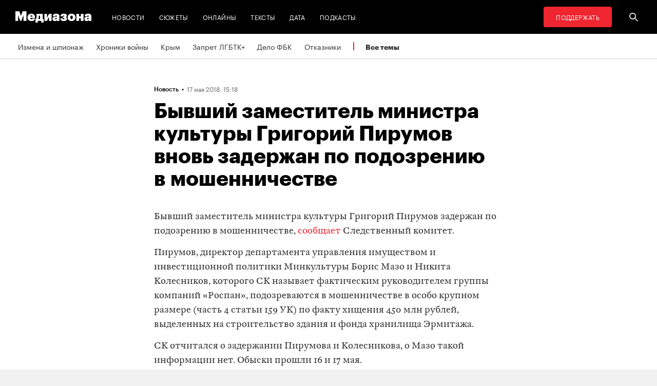

--- FILE ---
content_type: application/javascript
request_url: https://zona.media/js/main.c014b708.js
body_size: 143810
content:
/*! For license information please see main.c014b708.js.LICENSE.txt */
(()=>{var __webpack_modules__={279(t,e,n){var r,i,o,s,a,c,l,u,d,p,f,h,v,m,g,_,y,b,w,x,k,S,T,E,C;s={},a=null,c=null,l=null,u=null,d={},p=Math.ceil(window.devicePixelRatio)||1,f=16*p,h={width:7,height:9,font:10*p+"px arial",color:"#ffffff",background:"#F03D25",fallback:!0,crossOrigin:!0,abbreviate:!0},o=navigator.userAgent.toLowerCase(),m=(v=function(t){return-1!==o.indexOf(t)})("trident"),v("chrome"),g=v("chrome")||v("safari"),_=v("safari")&&!v("chrome"),y=v("mozilla")&&!v("chrome")&&!v("safari"),b=function(){if(!c||!a){var t=function(){for(var t=document.getElementsByTagName("link"),e=0,n=t.length;e<n;e++)if((t[e].getAttribute("rel")||"").match(/\bicon\b/i))return t[e];return!1}();a=t?t.getAttribute("href"):"/favicon.ico",c||(c=a)}return a},w=function(){return u||((u=document.createElement("canvas")).width=f,u.height=f),u},x=function(t){if(t){!function(){for(var t=document.getElementsByTagName("link"),e=0,n=t.length;e<n;e++)void 0!==t[e]&&(t[e].getAttribute("rel")||"").match(/\bicon\b/i)&&t[e].parentNode.removeChild(t[e])}();var e=document.createElement("link");e.type="image/x-icon",e.rel="icon",e.href=t,document.getElementsByTagName("head")[0].appendChild(e)}},k=function(t){if(d.fallback){var e=document.title;"("===e[0]&&(e=e.slice(e.indexOf(" "))),document.title=(t+"").length>0?"("+t+") "+e:e}},S=function(t,e,n){"number"==typeof e&&e>99&&d.abbreviate&&(e=E(e));var r=(e+"").length-1,i=d.width*p+6*p*r,o=d.height*p,s=f-o,a=f-i-p,c=16*p,l=16*p,u=2*p;t.font=(g?"bold ":"")+d.font,t.fillStyle=d.background,t.strokeStyle=d.background,t.lineWidth=p,t.beginPath(),t.moveTo(a+u,s),t.quadraticCurveTo(a,s,a,s+u),t.lineTo(a,c-u),t.quadraticCurveTo(a,c,a+u,c),t.lineTo(l-u,c),t.quadraticCurveTo(l,c,l,c-u),t.lineTo(l,s+u),t.quadraticCurveTo(l,s,l-u,s),t.closePath(),t.fill(),t.beginPath(),t.strokeStyle="rgba(0,0,0,0.3)",t.moveTo(a+u/2,c),t.lineTo(l-u/2,c),t.stroke(),t.fillStyle=d.color,t.textAlign="right",t.textBaseline="top",t.fillText(e,2===p?29:15,y?7*p:6*p)},T=function(){w().getContext&&x(w().toDataURL())},E=function(t){for(var e=[["G",1e9],["M",1e6],["k",1e3]],n=0;n<e.length;++n)if(t>=e[n][1]){t=C(t/e[n][1])+e[n][0];break}return t},C=function(t,e){return new Number(t).toFixed(e)},s.setOptions=function(t){for(var e in d={},t.colour&&(t.color=t.colour),h)d[e]=t.hasOwnProperty(e)?t[e]:h[e];return this},s.setImage=function(t){return a=t,T(),this},s.setBubble=function(t,e){return function(t,e){if(!w().getContext||m||_||"force"===d.fallback)return k(t);var n=w().getContext("2d"),r=(e=e||"#000000",b());(l=document.createElement("img")).onload=function(){n.clearRect(0,0,f,f),n.drawImage(l,0,0,l.width,l.height,0,0,f,f),(t+"").length>0&&S(n,t,e),T()},!r.match(/^data/)&&d.crossOrigin&&(l.crossOrigin="anonymous"),l.src=r}(t=t||"",e),this},s.reset=function(){a=c,x(c)},s.setOptions(h),void 0===(i="function"==typeof(r=s)?r.call(e,n,e,t):r)||(t.exports=i)},467(t,e,n){"use strict";function r(t,e,n,r,i,o,s){try{var a=t[o](s),c=a.value}catch(t){return void n(t)}a.done?e(c):Promise.resolve(c).then(r,i)}function i(t){return function(){var e=this,n=arguments;return new Promise(function(i,o){var s=t.apply(e,n);function a(t){r(s,i,o,a,c,"next",t)}function c(t){r(s,i,o,a,c,"throw",t)}a(void 0)})}}n.d(e,{A:()=>i})},579(t,e,n){var r=n(3738).default;t.exports=function(t){if(null!=t){var e=t["function"==typeof Symbol&&Symbol.iterator||"@@iterator"],n=0;if(e)return e.call(t);if("function"==typeof t.next)return t;if(!isNaN(t.length))return{next:function(){return t&&n>=t.length&&(t=void 0),{value:t&&t[n++],done:!t}}}}throw new TypeError(r(t)+" is not iterable")},t.exports.__esModule=!0,t.exports.default=t.exports},887(t,e,n){var r=n(6993),i=n(1791);t.exports=function(t,e,n,o,s){return new i(r().w(t,e,n,o),s||Promise)},t.exports.__esModule=!0,t.exports.default=t.exports},1438(__unused_webpack___webpack_module__,__webpack_exports__,__webpack_require__){"use strict";__webpack_require__.d(__webpack_exports__,{A:()=>__WEBPACK_DEFAULT_EXPORT__});var jquery__WEBPACK_IMPORTED_MODULE_0__=__webpack_require__(4692),lodash__WEBPACK_IMPORTED_MODULE_1__=__webpack_require__(2543),_utils_image_js__WEBPACK_IMPORTED_MODULE_2__=__webpack_require__(6173),_utils_isInViewport_js__WEBPACK_IMPORTED_MODULE_3__=__webpack_require__(5783),_utils_matchMedia_js__WEBPACK_IMPORTED_MODULE_4__=__webpack_require__(2105),_utils_insertBanners_js__WEBPACK_IMPORTED_MODULE_5__=__webpack_require__(2436),_utils_advertRulesConstants_js__WEBPACK_IMPORTED_MODULE_6__=__webpack_require__(6184),throttle=lodash__WEBPACK_IMPORTED_MODULE_1__.throttle;const __WEBPACK_DEFAULT_EXPORT__={sendAnalyticsEvent:function(t,e){window.yaCounter&&window.yaCounter.reachGoal("rsm-".concat(e,"-").concat(t))},registerAdvertClick:function(t,e){var n=this,r=!1;t.addEventListener("click",function(i){r||(r=!0,n.sendAnalyticsEvent("click",e),jquery__WEBPACK_IMPORTED_MODULE_0__.ajax({url:"".concat(window.rsmUrl,"/").concat(t.id,"/click"),method:"POST",type:"POST"}))})},registerAdvertScroll:function(t,e){var n=this,r=!1;window.addEventListener("scroll",throttle(function(){!r&&(0,_utils_isInViewport_js__WEBPACK_IMPORTED_MODULE_3__.A)(t)&&(r=!0,n.sendAnalyticsEvent("view",e),jquery__WEBPACK_IMPORTED_MODULE_0__.ajax({url:"".concat(window.rsmUrl,"/").concat(t.id,"/show"),contentType:"application/json; charset=utf-8",method:"POST"}))},1e3))},buildBanner:function buildBanner(data){var classNames=arguments.length>1&&void 0!==arguments[1]?arguments[1]:"",isShortMaterial=arguments.length>2&&void 0!==arguments[2]&&arguments[2],dynamic=arguments.length>3&&void 0!==arguments[3]&&arguments[3];if(data){var id=data.id,partner_name=data.partner_name,partner_logo=data.partner_logo,partner_link=data.partner_link,title=data.title,image=data.image,description=data.description,link=data.link,is_external_advert=data.is_external_advert,disclaimer=data.disclaimer,disclaimerContainer='<div class="mz-advert-item__partner-disclaimer">'.concat(disclaimer,"</div>"),createLogo=function(){return partner_logo&&partner_link?'\n          <a href="'.concat(partner_link,'" target="_blank">\n            <div class="mz-advert-item__partner-logo">\n              <img src="').concat((0,_utils_image_js__WEBPACK_IMPORTED_MODULE_2__.F)(partner_logo),'" alt="">\n              <div>Партнерский материал</div>\n            </div>\n          </a>\n        '):partner_logo?'\n          <div class="mz-advert-item__partner-logo">\n            <img src="'.concat((0,_utils_image_js__WEBPACK_IMPORTED_MODULE_2__.F)(partner_logo),'" alt="">\n            <div>Партнерский материал</div>\n          </div>\n        '):""},html;if(is_external_advert){var root=jquery__WEBPACK_IMPORTED_MODULE_0__(".mz-advert-item__root_side");root&&root.addClass("mz-advert-item__root_side_external");var isMobile=_utils_matchMedia_js__WEBPACK_IMPORTED_MODULE_4__.A.isMobile(),script='window.rom = window.rom || {cmd: []};\n        rom.cmd.push(function () {\n            rom.displayPlacement("'.concat(isMobile||isShortMaterial?"mobile-rectangle-1":"desktop-side-rectangle",'", \n            "').concat(isMobile||isShortMaterial?"b5774940-b090-4e29-ba31-8b897937d055":"6c05f59d-8ed6-4881-b3c2-c1d8b929a743",'")\n        });\n        ');window.initBannerScript=function(){eval(script)},html='\n        <div \n          class="mz-advert-item mz-advert-item_external '.concat(isMobile&&"mz-advert-item_mobile-outside mz-advert-item_in-text"," ").concat(classNames,'" \n          id=').concat(isMobile||isShortMaterial?"mobile-rectangle-1":"desktop-side-rectangle",' \n          onload="').concat(window.initBannerScript(),'">\n          ').concat(isMobile?'<div class="mz-advert-item_external-inside-text">\n            <span class="mz-advert-item_external-inside-text__title">Реклама<span>\n          </div>':"","\n        </div>"),dynamic&&(html=_utils_advertRulesConstants_js__WEBPACK_IMPORTED_MODULE_6__.bh),dynamic&&(html=_utils_advertRulesConstants_js__WEBPACK_IMPORTED_MODULE_6__.bh)}else html='<section class="mz-advert-item '.concat(classNames,'" data-name="').concat(partner_name,'" id="').concat(id,'">\n      <a href="').concat(link,'" target="_blank">\n        <div class="mz-advert-item__picture-wrapper">\n          <img src="').concat((0,_utils_image_js__WEBPACK_IMPORTED_MODULE_2__.F)(image,"standard"),'" alt="" class="mz-advert-item__picture">\n        </div>\n      </a>\n      <section class="mz-advert-item__content">\n        <div class="mz-advert-item__content__wrapper">\n          <div class="mz-advert-item__content__wrapper__inner">\n            <a href="').concat(link,'" target="_blank" class="mz-advert-item__link-wrapper">\n              <div class="mz-advert-item__title">').concat(title,'</div>\n              <div class="mz-advert-item__announce-text">').concat(description,"</div>\n            </a>\n            ").concat(createLogo(),"\n          </div>\n        </div>\n        ").concat(disclaimer&&disclaimerContainer,"\n      </section>\n    </section>\n  ");var bannerElement=(new DOMParser).parseFromString(html,"text/html").body.firstChild;return this.registerAdvertScroll(bannerElement,id),this.registerAdvertClick(bannerElement,id),this.sendAnalyticsEvent("load",id),bannerElement}},appendBannerInNews:function(t){var e=jquery__WEBPACK_IMPORTED_MODULE_0__(".mz-advert-item__root_news");e.length>0&&jquery__WEBPACK_IMPORTED_MODULE_0__(e).append(t)},appendBannerInDigit:function(t){var e=jquery__WEBPACK_IMPORTED_MODULE_0__(".mz-publish__sidebar");e.length>0&&jquery__WEBPACK_IMPORTED_MODULE_0__(e).append(t)},appendBannerInLongMaterialMobile:function(t,e,n){var r=this,i=arguments.length>3&&void 0!==arguments[3]&&arguments[3],o=jquery__WEBPACK_IMPORTED_MODULE_0__(e).offset().top,s=[],a=Array.from(jquery__WEBPACK_IMPORTED_MODULE_0__(n)).map(function(t,e){return s.push(t),jquery__WEBPACK_IMPORTED_MODULE_0__(t).has("img").length>0||jquery__WEBPACK_IMPORTED_MODULE_0__(t).has("iframe").length>0?{position:0,index:e}:{position:t.offsetTop,index:e}}),c={step:window.screen.width<375?_utils_advertRulesConstants_js__WEBPACK_IMPORTED_MODULE_6__.EE.step:_utils_advertRulesConstants_js__WEBPACK_IMPORTED_MODULE_6__.Ir.step,offset:window.screen.width<375?_utils_advertRulesConstants_js__WEBPACK_IMPORTED_MODULE_6__.EE.offset:_utils_advertRulesConstants_js__WEBPACK_IMPORTED_MODULE_6__.Ir.offset,isEvent:i},l=t.map(function(t){return t.is_external_advert?{banner:r.buildBanner(t,"mz-advert-item_in-text",!1,!0),isExternal:!0}:{banner:r.buildBanner(t,"mz-advert-item_in-text"),isExternal:!1}});(0,_utils_insertBanners_js__WEBPACK_IMPORTED_MODULE_5__.A)(a,s,l,c,o)},appendBannerInMaterial:function(t){var e=this;if(_utils_advertRulesConstants_js__WEBPACK_IMPORTED_MODULE_6__.Ms){var n=t.map(function(t){return e.buildBanner(t,"mz-advert-item_in-text")});this.appendBannerInNews(n[0])}else if(_utils_advertRulesConstants_js__WEBPACK_IMPORTED_MODULE_6__.yp){var r=t.map(function(t){return e.buildBanner(t,"mz-advert-item_in-text")});this.appendBannerInDigit(r[0])}else _utils_advertRulesConstants_js__WEBPACK_IMPORTED_MODULE_6__.BG?this.appendBannerInLongMaterialMobile(t,_utils_advertRulesConstants_js__WEBPACK_IMPORTED_MODULE_6__.ZR,_utils_advertRulesConstants_js__WEBPACK_IMPORTED_MODULE_6__.Av):_utils_advertRulesConstants_js__WEBPACK_IMPORTED_MODULE_6__.xH&&this.appendBannerInLongMaterialMobile(t,_utils_advertRulesConstants_js__WEBPACK_IMPORTED_MODULE_6__.ZR,_utils_advertRulesConstants_js__WEBPACK_IMPORTED_MODULE_6__.Uw,_utils_advertRulesConstants_js__WEBPACK_IMPORTED_MODULE_6__.xH)},appendBannerInSide:function(t){var e=this,n=jquery__WEBPACK_IMPORTED_MODULE_0__(".mz-advert-item__root_side"),r=_utils_advertRulesConstants_js__WEBPACK_IMPORTED_MODULE_6__.yp||_utils_advertRulesConstants_js__WEBPACK_IMPORTED_MODULE_6__.Ms;if(!(!n.length>0)){var i=t.map(function(t){return{banner:e.buildBanner(t,"mz-advert-item_side",r),isExternal:t.is_external_advert}}),o=i[0].banner;_utils_advertRulesConstants_js__WEBPACK_IMPORTED_MODULE_6__.CA||_utils_advertRulesConstants_js__WEBPACK_IMPORTED_MODULE_6__.yp||_utils_advertRulesConstants_js__WEBPACK_IMPORTED_MODULE_6__.Ms?n.append(o):(i.forEach(function(t){var e=t.banner;t.isExternal||n.append(e)}),i.forEach(function(t){var e=t.banner;t.isExternal&&n.append(e)}))}},init:function(){var t=this;jquery__WEBPACK_IMPORTED_MODULE_0__.ajax({url:"".concat(window.rsmUrl,"campaigns?rnd=").concat(_utils_advertRulesConstants_js__WEBPACK_IMPORTED_MODULE_6__.RZ),crossDomain:!0,success:function(t){return t},complete:function(e){if(e&&e.responseText)try{var n=JSON.parse(e.responseText);_utils_matchMedia_js__WEBPACK_IMPORTED_MODULE_4__.A.isMobile()?t.appendBannerInMaterial(n):t.appendBannerInSide(n)}catch(t){console.error("Cannot append advert banner",null==t?void 0:t.message)}}})}}},1791(t,e,n){var r=n(5172),i=n(5546);t.exports=function t(e,n){function o(t,i,s,a){try{var c=e[t](i),l=c.value;return l instanceof r?n.resolve(l.v).then(function(t){o("next",t,s,a)},function(t){o("throw",t,s,a)}):n.resolve(l).then(function(t){c.value=t,s(c)},function(t){return o("throw",t,s,a)})}catch(t){a(t)}}var s;this.next||(i(t.prototype),i(t.prototype,"function"==typeof Symbol&&Symbol.asyncIterator||"@asyncIterator",function(){return this})),i(this,"_invoke",function(t,e,r){function i(){return new n(function(e,n){o(t,r,e,n)})}return s=s?s.then(i,i):i()},!0)},t.exports.__esModule=!0,t.exports.default=t.exports},1928(t){"use strict";function e(t){this.message=t}e.prototype.toString=function(){return"Cancel"+(this.message?": "+this.message:"")},e.prototype.__CANCEL__=!0,t.exports=e},2012(t,e,n){"use strict";var r=n(9516),i=["age","authorization","content-length","content-type","etag","expires","from","host","if-modified-since","if-unmodified-since","last-modified","location","max-forwards","proxy-authorization","referer","retry-after","user-agent"];t.exports=function(t){var e,n,o,s={};return t?(r.forEach(t.split("\n"),function(t){if(o=t.indexOf(":"),e=r.trim(t.substr(0,o)).toLowerCase(),n=r.trim(t.substr(o+1)),e){if(s[e]&&i.indexOf(e)>=0)return;s[e]="set-cookie"===e?(s[e]?s[e]:[]).concat([n]):s[e]?s[e]+", "+n:n}}),s):s}},2105(t,e,n){"use strict";n.d(e,{A:()=>r});const r={isDesktop:function(){return window.matchMedia("(min-width: 990px)").matches},isTablet:function(){return window.matchMedia("(min-width: 512px) and (max-width: 989px)").matches},isMobile:function(){return window.matchMedia("(max-width: 511px)").matches}}},2250(t,e,n){"use strict";function r(){return!("undefined"!=typeof __SENTRY_BROWSER_BUNDLE__&&__SENTRY_BROWSER_BUNDLE__)&&"[object process]"===Object.prototype.toString.call("undefined"!=typeof process?process:0)}function i(t,e){return t.require(e)}n.d(e,{fj:()=>i,wD:()=>r}),t=n.hmd(t)},2436(t,e,n){"use strict";n.d(e,{A:()=>o});var r=n(3453),i=n(4692);const o=function(t,e,n,o,s){var a=window.screen.height,c=o.step,l=o.offset,u=o.isEvent,d=t.filter(function(t){return t.position>s+a*l}),p=(0,r.A)(n,1)[0],f=n.filter(function(t){return t.isExternal})[0],h=d.sort(function(t,e){return t.position-e.position})[0].position,v=i(".mz-publish__wrapper__row:last-child").position().top-a;d.forEach(function(t,r){if(!(t.position<h||t.position>v)){h+=c*window.screen.height;var i=f.banner,o=e[t.index];0===r?i=p.banner:1===r&&n[1]&&(i=n[1].banner),o.insertAdjacentHTML(u?"beforeend":"beforebegin",i.outerHTML)}})}},2505(t,e,n){t.exports=n(8015)},2543(t,e,n){var r;t=n.nmd(t),function(){var i,o="Expected a function",s="__lodash_hash_undefined__",a="__lodash_placeholder__",c=16,l=32,u=64,d=128,p=256,f=1/0,h=9007199254740991,v=NaN,m=4294967295,g=[["ary",d],["bind",1],["bindKey",2],["curry",8],["curryRight",c],["flip",512],["partial",l],["partialRight",u],["rearg",p]],_="[object Arguments]",y="[object Array]",b="[object Boolean]",w="[object Date]",x="[object Error]",k="[object Function]",S="[object GeneratorFunction]",T="[object Map]",E="[object Number]",C="[object Object]",L="[object Promise]",A="[object RegExp]",O="[object Set]",j="[object String]",P="[object Symbol]",R="[object WeakMap]",D="[object ArrayBuffer]",M="[object DataView]",z="[object Float32Array]",I="[object Float64Array]",$="[object Int8Array]",N="[object Int16Array]",B="[object Int32Array]",q="[object Uint8Array]",H="[object Uint8ClampedArray]",W="[object Uint16Array]",U="[object Uint32Array]",F=/\b__p \+= '';/g,Y=/\b(__p \+=) '' \+/g,X=/(__e\(.*?\)|\b__t\)) \+\n'';/g,K=/&(?:amp|lt|gt|quot|#39);/g,V=/[&<>"']/g,G=RegExp(K.source),J=RegExp(V.source),Q=/<%-([\s\S]+?)%>/g,Z=/<%([\s\S]+?)%>/g,tt=/<%=([\s\S]+?)%>/g,et=/\.|\[(?:[^[\]]*|(["'])(?:(?!\1)[^\\]|\\.)*?\1)\]/,nt=/^\w*$/,rt=/[^.[\]]+|\[(?:(-?\d+(?:\.\d+)?)|(["'])((?:(?!\2)[^\\]|\\.)*?)\2)\]|(?=(?:\.|\[\])(?:\.|\[\]|$))/g,it=/[\\^$.*+?()[\]{}|]/g,ot=RegExp(it.source),st=/^\s+/,at=/\s/,ct=/\{(?:\n\/\* \[wrapped with .+\] \*\/)?\n?/,lt=/\{\n\/\* \[wrapped with (.+)\] \*/,ut=/,? & /,dt=/[^\x00-\x2f\x3a-\x40\x5b-\x60\x7b-\x7f]+/g,pt=/[()=,{}\[\]\/\s]/,ft=/\\(\\)?/g,ht=/\$\{([^\\}]*(?:\\.[^\\}]*)*)\}/g,vt=/\w*$/,mt=/^[-+]0x[0-9a-f]+$/i,gt=/^0b[01]+$/i,_t=/^\[object .+?Constructor\]$/,yt=/^0o[0-7]+$/i,bt=/^(?:0|[1-9]\d*)$/,wt=/[\xc0-\xd6\xd8-\xf6\xf8-\xff\u0100-\u017f]/g,xt=/($^)/,kt=/['\n\r\u2028\u2029\\]/g,St="\\ud800-\\udfff",Tt="\\u0300-\\u036f\\ufe20-\\ufe2f\\u20d0-\\u20ff",Et="\\u2700-\\u27bf",Ct="a-z\\xdf-\\xf6\\xf8-\\xff",Lt="A-Z\\xc0-\\xd6\\xd8-\\xde",At="\\ufe0e\\ufe0f",Ot="\\xac\\xb1\\xd7\\xf7\\x00-\\x2f\\x3a-\\x40\\x5b-\\x60\\x7b-\\xbf\\u2000-\\u206f \\t\\x0b\\f\\xa0\\ufeff\\n\\r\\u2028\\u2029\\u1680\\u180e\\u2000\\u2001\\u2002\\u2003\\u2004\\u2005\\u2006\\u2007\\u2008\\u2009\\u200a\\u202f\\u205f\\u3000",jt="['’]",Pt="["+St+"]",Rt="["+Ot+"]",Dt="["+Tt+"]",Mt="\\d+",zt="["+Et+"]",It="["+Ct+"]",$t="[^"+St+Ot+Mt+Et+Ct+Lt+"]",Nt="\\ud83c[\\udffb-\\udfff]",Bt="[^"+St+"]",qt="(?:\\ud83c[\\udde6-\\uddff]){2}",Ht="[\\ud800-\\udbff][\\udc00-\\udfff]",Wt="["+Lt+"]",Ut="\\u200d",Ft="(?:"+It+"|"+$t+")",Yt="(?:"+Wt+"|"+$t+")",Xt="(?:['’](?:d|ll|m|re|s|t|ve))?",Kt="(?:['’](?:D|LL|M|RE|S|T|VE))?",Vt="(?:"+Dt+"|"+Nt+")"+"?",Gt="["+At+"]?",Jt=Gt+Vt+("(?:"+Ut+"(?:"+[Bt,qt,Ht].join("|")+")"+Gt+Vt+")*"),Qt="(?:"+[zt,qt,Ht].join("|")+")"+Jt,Zt="(?:"+[Bt+Dt+"?",Dt,qt,Ht,Pt].join("|")+")",te=RegExp(jt,"g"),ee=RegExp(Dt,"g"),ne=RegExp(Nt+"(?="+Nt+")|"+Zt+Jt,"g"),re=RegExp([Wt+"?"+It+"+"+Xt+"(?="+[Rt,Wt,"$"].join("|")+")",Yt+"+"+Kt+"(?="+[Rt,Wt+Ft,"$"].join("|")+")",Wt+"?"+Ft+"+"+Xt,Wt+"+"+Kt,"\\d*(?:1ST|2ND|3RD|(?![123])\\dTH)(?=\\b|[a-z_])","\\d*(?:1st|2nd|3rd|(?![123])\\dth)(?=\\b|[A-Z_])",Mt,Qt].join("|"),"g"),ie=RegExp("["+Ut+St+Tt+At+"]"),oe=/[a-z][A-Z]|[A-Z]{2}[a-z]|[0-9][a-zA-Z]|[a-zA-Z][0-9]|[^a-zA-Z0-9 ]/,se=["Array","Buffer","DataView","Date","Error","Float32Array","Float64Array","Function","Int8Array","Int16Array","Int32Array","Map","Math","Object","Promise","RegExp","Set","String","Symbol","TypeError","Uint8Array","Uint8ClampedArray","Uint16Array","Uint32Array","WeakMap","_","clearTimeout","isFinite","parseInt","setTimeout"],ae=-1,ce={};ce[z]=ce[I]=ce[$]=ce[N]=ce[B]=ce[q]=ce[H]=ce[W]=ce[U]=!0,ce[_]=ce[y]=ce[D]=ce[b]=ce[M]=ce[w]=ce[x]=ce[k]=ce[T]=ce[E]=ce[C]=ce[A]=ce[O]=ce[j]=ce[R]=!1;var le={};le[_]=le[y]=le[D]=le[M]=le[b]=le[w]=le[z]=le[I]=le[$]=le[N]=le[B]=le[T]=le[E]=le[C]=le[A]=le[O]=le[j]=le[P]=le[q]=le[H]=le[W]=le[U]=!0,le[x]=le[k]=le[R]=!1;var ue={"\\":"\\","'":"'","\n":"n","\r":"r","\u2028":"u2028","\u2029":"u2029"},de=parseFloat,pe=parseInt,fe="object"==typeof n.g&&n.g&&n.g.Object===Object&&n.g,he="object"==typeof self&&self&&self.Object===Object&&self,ve=fe||he||Function("return this")(),me=e&&!e.nodeType&&e,ge=me&&t&&!t.nodeType&&t,_e=ge&&ge.exports===me,ye=_e&&fe.process,be=function(){try{var t=ge&&ge.require&&ge.require("util").types;return t||ye&&ye.binding&&ye.binding("util")}catch(t){}}(),we=be&&be.isArrayBuffer,xe=be&&be.isDate,ke=be&&be.isMap,Se=be&&be.isRegExp,Te=be&&be.isSet,Ee=be&&be.isTypedArray;function Ce(t,e,n){switch(n.length){case 0:return t.call(e);case 1:return t.call(e,n[0]);case 2:return t.call(e,n[0],n[1]);case 3:return t.call(e,n[0],n[1],n[2])}return t.apply(e,n)}function Le(t,e,n,r){for(var i=-1,o=null==t?0:t.length;++i<o;){var s=t[i];e(r,s,n(s),t)}return r}function Ae(t,e){for(var n=-1,r=null==t?0:t.length;++n<r&&!1!==e(t[n],n,t););return t}function Oe(t,e){for(var n=null==t?0:t.length;n--&&!1!==e(t[n],n,t););return t}function je(t,e){for(var n=-1,r=null==t?0:t.length;++n<r;)if(!e(t[n],n,t))return!1;return!0}function Pe(t,e){for(var n=-1,r=null==t?0:t.length,i=0,o=[];++n<r;){var s=t[n];e(s,n,t)&&(o[i++]=s)}return o}function Re(t,e){return!!(null==t?0:t.length)&&We(t,e,0)>-1}function De(t,e,n){for(var r=-1,i=null==t?0:t.length;++r<i;)if(n(e,t[r]))return!0;return!1}function Me(t,e){for(var n=-1,r=null==t?0:t.length,i=Array(r);++n<r;)i[n]=e(t[n],n,t);return i}function ze(t,e){for(var n=-1,r=e.length,i=t.length;++n<r;)t[i+n]=e[n];return t}function Ie(t,e,n,r){var i=-1,o=null==t?0:t.length;for(r&&o&&(n=t[++i]);++i<o;)n=e(n,t[i],i,t);return n}function $e(t,e,n,r){var i=null==t?0:t.length;for(r&&i&&(n=t[--i]);i--;)n=e(n,t[i],i,t);return n}function Ne(t,e){for(var n=-1,r=null==t?0:t.length;++n<r;)if(e(t[n],n,t))return!0;return!1}var Be=Xe("length");function qe(t,e,n){var r;return n(t,function(t,n,i){if(e(t,n,i))return r=n,!1}),r}function He(t,e,n,r){for(var i=t.length,o=n+(r?1:-1);r?o--:++o<i;)if(e(t[o],o,t))return o;return-1}function We(t,e,n){return e==e?function(t,e,n){var r=n-1,i=t.length;for(;++r<i;)if(t[r]===e)return r;return-1}(t,e,n):He(t,Fe,n)}function Ue(t,e,n,r){for(var i=n-1,o=t.length;++i<o;)if(r(t[i],e))return i;return-1}function Fe(t){return t!=t}function Ye(t,e){var n=null==t?0:t.length;return n?Ge(t,e)/n:v}function Xe(t){return function(e){return null==e?i:e[t]}}function Ke(t){return function(e){return null==t?i:t[e]}}function Ve(t,e,n,r,i){return i(t,function(t,i,o){n=r?(r=!1,t):e(n,t,i,o)}),n}function Ge(t,e){for(var n,r=-1,o=t.length;++r<o;){var s=e(t[r]);s!==i&&(n=n===i?s:n+s)}return n}function Je(t,e){for(var n=-1,r=Array(t);++n<t;)r[n]=e(n);return r}function Qe(t){return t?t.slice(0,mn(t)+1).replace(st,""):t}function Ze(t){return function(e){return t(e)}}function tn(t,e){return Me(e,function(e){return t[e]})}function en(t,e){return t.has(e)}function nn(t,e){for(var n=-1,r=t.length;++n<r&&We(e,t[n],0)>-1;);return n}function rn(t,e){for(var n=t.length;n--&&We(e,t[n],0)>-1;);return n}var on=Ke({À:"A",Á:"A",Â:"A",Ã:"A",Ä:"A",Å:"A",à:"a",á:"a",â:"a",ã:"a",ä:"a",å:"a",Ç:"C",ç:"c",Ð:"D",ð:"d",È:"E",É:"E",Ê:"E",Ë:"E",è:"e",é:"e",ê:"e",ë:"e",Ì:"I",Í:"I",Î:"I",Ï:"I",ì:"i",í:"i",î:"i",ï:"i",Ñ:"N",ñ:"n",Ò:"O",Ó:"O",Ô:"O",Õ:"O",Ö:"O",Ø:"O",ò:"o",ó:"o",ô:"o",õ:"o",ö:"o",ø:"o",Ù:"U",Ú:"U",Û:"U",Ü:"U",ù:"u",ú:"u",û:"u",ü:"u",Ý:"Y",ý:"y",ÿ:"y",Æ:"Ae",æ:"ae",Þ:"Th",þ:"th",ß:"ss",Ā:"A",Ă:"A",Ą:"A",ā:"a",ă:"a",ą:"a",Ć:"C",Ĉ:"C",Ċ:"C",Č:"C",ć:"c",ĉ:"c",ċ:"c",č:"c",Ď:"D",Đ:"D",ď:"d",đ:"d",Ē:"E",Ĕ:"E",Ė:"E",Ę:"E",Ě:"E",ē:"e",ĕ:"e",ė:"e",ę:"e",ě:"e",Ĝ:"G",Ğ:"G",Ġ:"G",Ģ:"G",ĝ:"g",ğ:"g",ġ:"g",ģ:"g",Ĥ:"H",Ħ:"H",ĥ:"h",ħ:"h",Ĩ:"I",Ī:"I",Ĭ:"I",Į:"I",İ:"I",ĩ:"i",ī:"i",ĭ:"i",į:"i",ı:"i",Ĵ:"J",ĵ:"j",Ķ:"K",ķ:"k",ĸ:"k",Ĺ:"L",Ļ:"L",Ľ:"L",Ŀ:"L",Ł:"L",ĺ:"l",ļ:"l",ľ:"l",ŀ:"l",ł:"l",Ń:"N",Ņ:"N",Ň:"N",Ŋ:"N",ń:"n",ņ:"n",ň:"n",ŋ:"n",Ō:"O",Ŏ:"O",Ő:"O",ō:"o",ŏ:"o",ő:"o",Ŕ:"R",Ŗ:"R",Ř:"R",ŕ:"r",ŗ:"r",ř:"r",Ś:"S",Ŝ:"S",Ş:"S",Š:"S",ś:"s",ŝ:"s",ş:"s",š:"s",Ţ:"T",Ť:"T",Ŧ:"T",ţ:"t",ť:"t",ŧ:"t",Ũ:"U",Ū:"U",Ŭ:"U",Ů:"U",Ű:"U",Ų:"U",ũ:"u",ū:"u",ŭ:"u",ů:"u",ű:"u",ų:"u",Ŵ:"W",ŵ:"w",Ŷ:"Y",ŷ:"y",Ÿ:"Y",Ź:"Z",Ż:"Z",Ž:"Z",ź:"z",ż:"z",ž:"z",Ĳ:"IJ",ĳ:"ij",Œ:"Oe",œ:"oe",ŉ:"'n",ſ:"s"}),sn=Ke({"&":"&amp;","<":"&lt;",">":"&gt;",'"':"&quot;","'":"&#39;"});function an(t){return"\\"+ue[t]}function cn(t){return ie.test(t)}function ln(t){var e=-1,n=Array(t.size);return t.forEach(function(t,r){n[++e]=[r,t]}),n}function un(t,e){return function(n){return t(e(n))}}function dn(t,e){for(var n=-1,r=t.length,i=0,o=[];++n<r;){var s=t[n];s!==e&&s!==a||(t[n]=a,o[i++]=n)}return o}function pn(t){var e=-1,n=Array(t.size);return t.forEach(function(t){n[++e]=t}),n}function fn(t){var e=-1,n=Array(t.size);return t.forEach(function(t){n[++e]=[t,t]}),n}function hn(t){return cn(t)?function(t){var e=ne.lastIndex=0;for(;ne.test(t);)++e;return e}(t):Be(t)}function vn(t){return cn(t)?function(t){return t.match(ne)||[]}(t):function(t){return t.split("")}(t)}function mn(t){for(var e=t.length;e--&&at.test(t.charAt(e)););return e}var gn=Ke({"&amp;":"&","&lt;":"<","&gt;":">","&quot;":'"',"&#39;":"'"});var _n=function t(e){var n,r=(e=null==e?ve:_n.defaults(ve.Object(),e,_n.pick(ve,se))).Array,at=e.Date,St=e.Error,Tt=e.Function,Et=e.Math,Ct=e.Object,Lt=e.RegExp,At=e.String,Ot=e.TypeError,jt=r.prototype,Pt=Tt.prototype,Rt=Ct.prototype,Dt=e["__core-js_shared__"],Mt=Pt.toString,zt=Rt.hasOwnProperty,It=0,$t=(n=/[^.]+$/.exec(Dt&&Dt.keys&&Dt.keys.IE_PROTO||""))?"Symbol(src)_1."+n:"",Nt=Rt.toString,Bt=Mt.call(Ct),qt=ve._,Ht=Lt("^"+Mt.call(zt).replace(it,"\\$&").replace(/hasOwnProperty|(function).*?(?=\\\()| for .+?(?=\\\])/g,"$1.*?")+"$"),Wt=_e?e.Buffer:i,Ut=e.Symbol,Ft=e.Uint8Array,Yt=Wt?Wt.allocUnsafe:i,Xt=un(Ct.getPrototypeOf,Ct),Kt=Ct.create,Vt=Rt.propertyIsEnumerable,Gt=jt.splice,Jt=Ut?Ut.isConcatSpreadable:i,Qt=Ut?Ut.iterator:i,Zt=Ut?Ut.toStringTag:i,ne=function(){try{var t=fo(Ct,"defineProperty");return t({},"",{}),t}catch(t){}}(),ie=e.clearTimeout!==ve.clearTimeout&&e.clearTimeout,ue=at&&at.now!==ve.Date.now&&at.now,fe=e.setTimeout!==ve.setTimeout&&e.setTimeout,he=Et.ceil,me=Et.floor,ge=Ct.getOwnPropertySymbols,ye=Wt?Wt.isBuffer:i,be=e.isFinite,Be=jt.join,Ke=un(Ct.keys,Ct),yn=Et.max,bn=Et.min,wn=at.now,xn=e.parseInt,kn=Et.random,Sn=jt.reverse,Tn=fo(e,"DataView"),En=fo(e,"Map"),Cn=fo(e,"Promise"),Ln=fo(e,"Set"),An=fo(e,"WeakMap"),On=fo(Ct,"create"),jn=An&&new An,Pn={},Rn=No(Tn),Dn=No(En),Mn=No(Cn),zn=No(Ln),In=No(An),$n=Ut?Ut.prototype:i,Nn=$n?$n.valueOf:i,Bn=$n?$n.toString:i;function qn(t){if(na(t)&&!Fs(t)&&!(t instanceof Fn)){if(t instanceof Un)return t;if(zt.call(t,"__wrapped__"))return Bo(t)}return new Un(t)}var Hn=function(){function t(){}return function(e){if(!ea(e))return{};if(Kt)return Kt(e);t.prototype=e;var n=new t;return t.prototype=i,n}}();function Wn(){}function Un(t,e){this.__wrapped__=t,this.__actions__=[],this.__chain__=!!e,this.__index__=0,this.__values__=i}function Fn(t){this.__wrapped__=t,this.__actions__=[],this.__dir__=1,this.__filtered__=!1,this.__iteratees__=[],this.__takeCount__=m,this.__views__=[]}function Yn(t){var e=-1,n=null==t?0:t.length;for(this.clear();++e<n;){var r=t[e];this.set(r[0],r[1])}}function Xn(t){var e=-1,n=null==t?0:t.length;for(this.clear();++e<n;){var r=t[e];this.set(r[0],r[1])}}function Kn(t){var e=-1,n=null==t?0:t.length;for(this.clear();++e<n;){var r=t[e];this.set(r[0],r[1])}}function Vn(t){var e=-1,n=null==t?0:t.length;for(this.__data__=new Kn;++e<n;)this.add(t[e])}function Gn(t){var e=this.__data__=new Xn(t);this.size=e.size}function Jn(t,e){var n=Fs(t),r=!n&&Us(t),i=!n&&!r&&Vs(t),o=!n&&!r&&!i&&ua(t),s=n||r||i||o,a=s?Je(t.length,At):[],c=a.length;for(var l in t)!e&&!zt.call(t,l)||s&&("length"==l||i&&("offset"==l||"parent"==l)||o&&("buffer"==l||"byteLength"==l||"byteOffset"==l)||bo(l,c))||a.push(l);return a}function Qn(t){var e=t.length;return e?t[Vr(0,e-1)]:i}function Zn(t,e){return zo(Oi(t),cr(e,0,t.length))}function tr(t){return zo(Oi(t))}function er(t,e,n){(n!==i&&!qs(t[e],n)||n===i&&!(e in t))&&sr(t,e,n)}function nr(t,e,n){var r=t[e];zt.call(t,e)&&qs(r,n)&&(n!==i||e in t)||sr(t,e,n)}function rr(t,e){for(var n=t.length;n--;)if(qs(t[n][0],e))return n;return-1}function ir(t,e,n,r){return fr(t,function(t,i,o){e(r,t,n(t),o)}),r}function or(t,e){return t&&ji(e,Pa(e),t)}function sr(t,e,n){"__proto__"==e&&ne?ne(t,e,{configurable:!0,enumerable:!0,value:n,writable:!0}):t[e]=n}function ar(t,e){for(var n=-1,o=e.length,s=r(o),a=null==t;++n<o;)s[n]=a?i:Ca(t,e[n]);return s}function cr(t,e,n){return t==t&&(n!==i&&(t=t<=n?t:n),e!==i&&(t=t>=e?t:e)),t}function lr(t,e,n,r,o,s){var a,c=1&e,l=2&e,u=4&e;if(n&&(a=o?n(t,r,o,s):n(t)),a!==i)return a;if(!ea(t))return t;var d=Fs(t);if(d){if(a=function(t){var e=t.length,n=new t.constructor(e);e&&"string"==typeof t[0]&&zt.call(t,"index")&&(n.index=t.index,n.input=t.input);return n}(t),!c)return Oi(t,a)}else{var p=mo(t),f=p==k||p==S;if(Vs(t))return Si(t,c);if(p==C||p==_||f&&!o){if(a=l||f?{}:_o(t),!c)return l?function(t,e){return ji(t,vo(t),e)}(t,function(t,e){return t&&ji(e,Ra(e),t)}(a,t)):function(t,e){return ji(t,ho(t),e)}(t,or(a,t))}else{if(!le[p])return o?t:{};a=function(t,e,n){var r=t.constructor;switch(e){case D:return Ti(t);case b:case w:return new r(+t);case M:return function(t,e){var n=e?Ti(t.buffer):t.buffer;return new t.constructor(n,t.byteOffset,t.byteLength)}(t,n);case z:case I:case $:case N:case B:case q:case H:case W:case U:return Ei(t,n);case T:return new r;case E:case j:return new r(t);case A:return function(t){var e=new t.constructor(t.source,vt.exec(t));return e.lastIndex=t.lastIndex,e}(t);case O:return new r;case P:return i=t,Nn?Ct(Nn.call(i)):{}}var i}(t,p,c)}}s||(s=new Gn);var h=s.get(t);if(h)return h;s.set(t,a),aa(t)?t.forEach(function(r){a.add(lr(r,e,n,r,t,s))}):ra(t)&&t.forEach(function(r,i){a.set(i,lr(r,e,n,i,t,s))});var v=d?i:(u?l?oo:io:l?Ra:Pa)(t);return Ae(v||t,function(r,i){v&&(r=t[i=r]),nr(a,i,lr(r,e,n,i,t,s))}),a}function ur(t,e,n){var r=n.length;if(null==t)return!r;for(t=Ct(t);r--;){var o=n[r],s=e[o],a=t[o];if(a===i&&!(o in t)||!s(a))return!1}return!0}function dr(t,e,n){if("function"!=typeof t)throw new Ot(o);return Po(function(){t.apply(i,n)},e)}function pr(t,e,n,r){var i=-1,o=Re,s=!0,a=t.length,c=[],l=e.length;if(!a)return c;n&&(e=Me(e,Ze(n))),r?(o=De,s=!1):e.length>=200&&(o=en,s=!1,e=new Vn(e));t:for(;++i<a;){var u=t[i],d=null==n?u:n(u);if(u=r||0!==u?u:0,s&&d==d){for(var p=l;p--;)if(e[p]===d)continue t;c.push(u)}else o(e,d,r)||c.push(u)}return c}qn.templateSettings={escape:Q,evaluate:Z,interpolate:tt,variable:"",imports:{_:qn}},qn.prototype=Wn.prototype,qn.prototype.constructor=qn,Un.prototype=Hn(Wn.prototype),Un.prototype.constructor=Un,Fn.prototype=Hn(Wn.prototype),Fn.prototype.constructor=Fn,Yn.prototype.clear=function(){this.__data__=On?On(null):{},this.size=0},Yn.prototype.delete=function(t){var e=this.has(t)&&delete this.__data__[t];return this.size-=e?1:0,e},Yn.prototype.get=function(t){var e=this.__data__;if(On){var n=e[t];return n===s?i:n}return zt.call(e,t)?e[t]:i},Yn.prototype.has=function(t){var e=this.__data__;return On?e[t]!==i:zt.call(e,t)},Yn.prototype.set=function(t,e){var n=this.__data__;return this.size+=this.has(t)?0:1,n[t]=On&&e===i?s:e,this},Xn.prototype.clear=function(){this.__data__=[],this.size=0},Xn.prototype.delete=function(t){var e=this.__data__,n=rr(e,t);return!(n<0)&&(n==e.length-1?e.pop():Gt.call(e,n,1),--this.size,!0)},Xn.prototype.get=function(t){var e=this.__data__,n=rr(e,t);return n<0?i:e[n][1]},Xn.prototype.has=function(t){return rr(this.__data__,t)>-1},Xn.prototype.set=function(t,e){var n=this.__data__,r=rr(n,t);return r<0?(++this.size,n.push([t,e])):n[r][1]=e,this},Kn.prototype.clear=function(){this.size=0,this.__data__={hash:new Yn,map:new(En||Xn),string:new Yn}},Kn.prototype.delete=function(t){var e=uo(this,t).delete(t);return this.size-=e?1:0,e},Kn.prototype.get=function(t){return uo(this,t).get(t)},Kn.prototype.has=function(t){return uo(this,t).has(t)},Kn.prototype.set=function(t,e){var n=uo(this,t),r=n.size;return n.set(t,e),this.size+=n.size==r?0:1,this},Vn.prototype.add=Vn.prototype.push=function(t){return this.__data__.set(t,s),this},Vn.prototype.has=function(t){return this.__data__.has(t)},Gn.prototype.clear=function(){this.__data__=new Xn,this.size=0},Gn.prototype.delete=function(t){var e=this.__data__,n=e.delete(t);return this.size=e.size,n},Gn.prototype.get=function(t){return this.__data__.get(t)},Gn.prototype.has=function(t){return this.__data__.has(t)},Gn.prototype.set=function(t,e){var n=this.__data__;if(n instanceof Xn){var r=n.__data__;if(!En||r.length<199)return r.push([t,e]),this.size=++n.size,this;n=this.__data__=new Kn(r)}return n.set(t,e),this.size=n.size,this};var fr=Di(wr),hr=Di(xr,!0);function vr(t,e){var n=!0;return fr(t,function(t,r,i){return n=!!e(t,r,i)}),n}function mr(t,e,n){for(var r=-1,o=t.length;++r<o;){var s=t[r],a=e(s);if(null!=a&&(c===i?a==a&&!la(a):n(a,c)))var c=a,l=s}return l}function gr(t,e){var n=[];return fr(t,function(t,r,i){e(t,r,i)&&n.push(t)}),n}function _r(t,e,n,r,i){var o=-1,s=t.length;for(n||(n=yo),i||(i=[]);++o<s;){var a=t[o];e>0&&n(a)?e>1?_r(a,e-1,n,r,i):ze(i,a):r||(i[i.length]=a)}return i}var yr=Mi(),br=Mi(!0);function wr(t,e){return t&&yr(t,e,Pa)}function xr(t,e){return t&&br(t,e,Pa)}function kr(t,e){return Pe(e,function(e){return Qs(t[e])})}function Sr(t,e){for(var n=0,r=(e=bi(e,t)).length;null!=t&&n<r;)t=t[$o(e[n++])];return n&&n==r?t:i}function Tr(t,e,n){var r=e(t);return Fs(t)?r:ze(r,n(t))}function Er(t){return null==t?t===i?"[object Undefined]":"[object Null]":Zt&&Zt in Ct(t)?function(t){var e=zt.call(t,Zt),n=t[Zt];try{t[Zt]=i;var r=!0}catch(t){}var o=Nt.call(t);r&&(e?t[Zt]=n:delete t[Zt]);return o}(t):function(t){return Nt.call(t)}(t)}function Cr(t,e){return t>e}function Lr(t,e){return null!=t&&zt.call(t,e)}function Ar(t,e){return null!=t&&e in Ct(t)}function Or(t,e,n){for(var o=n?De:Re,s=t[0].length,a=t.length,c=a,l=r(a),u=1/0,d=[];c--;){var p=t[c];c&&e&&(p=Me(p,Ze(e))),u=bn(p.length,u),l[c]=!n&&(e||s>=120&&p.length>=120)?new Vn(c&&p):i}p=t[0];var f=-1,h=l[0];t:for(;++f<s&&d.length<u;){var v=p[f],m=e?e(v):v;if(v=n||0!==v?v:0,!(h?en(h,m):o(d,m,n))){for(c=a;--c;){var g=l[c];if(!(g?en(g,m):o(t[c],m,n)))continue t}h&&h.push(m),d.push(v)}}return d}function jr(t,e,n){var r=null==(t=Ao(t,e=bi(e,t)))?t:t[$o(Jo(e))];return null==r?i:Ce(r,t,n)}function Pr(t){return na(t)&&Er(t)==_}function Rr(t,e,n,r,o){return t===e||(null==t||null==e||!na(t)&&!na(e)?t!=t&&e!=e:function(t,e,n,r,o,s){var a=Fs(t),c=Fs(e),l=a?y:mo(t),u=c?y:mo(e),d=(l=l==_?C:l)==C,p=(u=u==_?C:u)==C,f=l==u;if(f&&Vs(t)){if(!Vs(e))return!1;a=!0,d=!1}if(f&&!d)return s||(s=new Gn),a||ua(t)?no(t,e,n,r,o,s):function(t,e,n,r,i,o,s){switch(n){case M:if(t.byteLength!=e.byteLength||t.byteOffset!=e.byteOffset)return!1;t=t.buffer,e=e.buffer;case D:return!(t.byteLength!=e.byteLength||!o(new Ft(t),new Ft(e)));case b:case w:case E:return qs(+t,+e);case x:return t.name==e.name&&t.message==e.message;case A:case j:return t==e+"";case T:var a=ln;case O:var c=1&r;if(a||(a=pn),t.size!=e.size&&!c)return!1;var l=s.get(t);if(l)return l==e;r|=2,s.set(t,e);var u=no(a(t),a(e),r,i,o,s);return s.delete(t),u;case P:if(Nn)return Nn.call(t)==Nn.call(e)}return!1}(t,e,l,n,r,o,s);if(!(1&n)){var h=d&&zt.call(t,"__wrapped__"),v=p&&zt.call(e,"__wrapped__");if(h||v){var m=h?t.value():t,g=v?e.value():e;return s||(s=new Gn),o(m,g,n,r,s)}}if(!f)return!1;return s||(s=new Gn),function(t,e,n,r,o,s){var a=1&n,c=io(t),l=c.length,u=io(e),d=u.length;if(l!=d&&!a)return!1;var p=l;for(;p--;){var f=c[p];if(!(a?f in e:zt.call(e,f)))return!1}var h=s.get(t),v=s.get(e);if(h&&v)return h==e&&v==t;var m=!0;s.set(t,e),s.set(e,t);var g=a;for(;++p<l;){var _=t[f=c[p]],y=e[f];if(r)var b=a?r(y,_,f,e,t,s):r(_,y,f,t,e,s);if(!(b===i?_===y||o(_,y,n,r,s):b)){m=!1;break}g||(g="constructor"==f)}if(m&&!g){var w=t.constructor,x=e.constructor;w==x||!("constructor"in t)||!("constructor"in e)||"function"==typeof w&&w instanceof w&&"function"==typeof x&&x instanceof x||(m=!1)}return s.delete(t),s.delete(e),m}(t,e,n,r,o,s)}(t,e,n,r,Rr,o))}function Dr(t,e,n,r){var o=n.length,s=o,a=!r;if(null==t)return!s;for(t=Ct(t);o--;){var c=n[o];if(a&&c[2]?c[1]!==t[c[0]]:!(c[0]in t))return!1}for(;++o<s;){var l=(c=n[o])[0],u=t[l],d=c[1];if(a&&c[2]){if(u===i&&!(l in t))return!1}else{var p=new Gn;if(r)var f=r(u,d,l,t,e,p);if(!(f===i?Rr(d,u,3,r,p):f))return!1}}return!0}function Mr(t){return!(!ea(t)||(e=t,$t&&$t in e))&&(Qs(t)?Ht:_t).test(No(t));var e}function zr(t){return"function"==typeof t?t:null==t?ic:"object"==typeof t?Fs(t)?Hr(t[0],t[1]):qr(t):fc(t)}function Ir(t){if(!To(t))return Ke(t);var e=[];for(var n in Ct(t))zt.call(t,n)&&"constructor"!=n&&e.push(n);return e}function $r(t){if(!ea(t))return function(t){var e=[];if(null!=t)for(var n in Ct(t))e.push(n);return e}(t);var e=To(t),n=[];for(var r in t)("constructor"!=r||!e&&zt.call(t,r))&&n.push(r);return n}function Nr(t,e){return t<e}function Br(t,e){var n=-1,i=Xs(t)?r(t.length):[];return fr(t,function(t,r,o){i[++n]=e(t,r,o)}),i}function qr(t){var e=po(t);return 1==e.length&&e[0][2]?Co(e[0][0],e[0][1]):function(n){return n===t||Dr(n,t,e)}}function Hr(t,e){return xo(t)&&Eo(e)?Co($o(t),e):function(n){var r=Ca(n,t);return r===i&&r===e?La(n,t):Rr(e,r,3)}}function Wr(t,e,n,r,o){t!==e&&yr(e,function(s,a){if(o||(o=new Gn),ea(s))!function(t,e,n,r,o,s,a){var c=Oo(t,n),l=Oo(e,n),u=a.get(l);if(u)return void er(t,n,u);var d=s?s(c,l,n+"",t,e,a):i,p=d===i;if(p){var f=Fs(l),h=!f&&Vs(l),v=!f&&!h&&ua(l);d=l,f||h||v?Fs(c)?d=c:Ks(c)?d=Oi(c):h?(p=!1,d=Si(l,!0)):v?(p=!1,d=Ei(l,!0)):d=[]:oa(l)||Us(l)?(d=c,Us(c)?d=_a(c):ea(c)&&!Qs(c)||(d=_o(l))):p=!1}p&&(a.set(l,d),o(d,l,r,s,a),a.delete(l));er(t,n,d)}(t,e,a,n,Wr,r,o);else{var c=r?r(Oo(t,a),s,a+"",t,e,o):i;c===i&&(c=s),er(t,a,c)}},Ra)}function Ur(t,e){var n=t.length;if(n)return bo(e+=e<0?n:0,n)?t[e]:i}function Fr(t,e,n){e=e.length?Me(e,function(t){return Fs(t)?function(e){return Sr(e,1===t.length?t[0]:t)}:t}):[ic];var r=-1;e=Me(e,Ze(lo()));var i=Br(t,function(t,n,i){var o=Me(e,function(e){return e(t)});return{criteria:o,index:++r,value:t}});return function(t,e){var n=t.length;for(t.sort(e);n--;)t[n]=t[n].value;return t}(i,function(t,e){return function(t,e,n){var r=-1,i=t.criteria,o=e.criteria,s=i.length,a=n.length;for(;++r<s;){var c=Ci(i[r],o[r]);if(c)return r>=a?c:c*("desc"==n[r]?-1:1)}return t.index-e.index}(t,e,n)})}function Yr(t,e,n){for(var r=-1,i=e.length,o={};++r<i;){var s=e[r],a=Sr(t,s);n(a,s)&&ti(o,bi(s,t),a)}return o}function Xr(t,e,n,r){var i=r?Ue:We,o=-1,s=e.length,a=t;for(t===e&&(e=Oi(e)),n&&(a=Me(t,Ze(n)));++o<s;)for(var c=0,l=e[o],u=n?n(l):l;(c=i(a,u,c,r))>-1;)a!==t&&Gt.call(a,c,1),Gt.call(t,c,1);return t}function Kr(t,e){for(var n=t?e.length:0,r=n-1;n--;){var i=e[n];if(n==r||i!==o){var o=i;bo(i)?Gt.call(t,i,1):pi(t,i)}}return t}function Vr(t,e){return t+me(kn()*(e-t+1))}function Gr(t,e){var n="";if(!t||e<1||e>h)return n;do{e%2&&(n+=t),(e=me(e/2))&&(t+=t)}while(e);return n}function Jr(t,e){return Ro(Lo(t,e,ic),t+"")}function Qr(t){return Qn(qa(t))}function Zr(t,e){var n=qa(t);return zo(n,cr(e,0,n.length))}function ti(t,e,n,r){if(!ea(t))return t;for(var o=-1,s=(e=bi(e,t)).length,a=s-1,c=t;null!=c&&++o<s;){var l=$o(e[o]),u=n;if("__proto__"===l||"constructor"===l||"prototype"===l)return t;if(o!=a){var d=c[l];(u=r?r(d,l,c):i)===i&&(u=ea(d)?d:bo(e[o+1])?[]:{})}nr(c,l,u),c=c[l]}return t}var ei=jn?function(t,e){return jn.set(t,e),t}:ic,ni=ne?function(t,e){return ne(t,"toString",{configurable:!0,enumerable:!1,value:ec(e),writable:!0})}:ic;function ri(t){return zo(qa(t))}function ii(t,e,n){var i=-1,o=t.length;e<0&&(e=-e>o?0:o+e),(n=n>o?o:n)<0&&(n+=o),o=e>n?0:n-e>>>0,e>>>=0;for(var s=r(o);++i<o;)s[i]=t[i+e];return s}function oi(t,e){var n;return fr(t,function(t,r,i){return!(n=e(t,r,i))}),!!n}function si(t,e,n){var r=0,i=null==t?r:t.length;if("number"==typeof e&&e==e&&i<=2147483647){for(;r<i;){var o=r+i>>>1,s=t[o];null!==s&&!la(s)&&(n?s<=e:s<e)?r=o+1:i=o}return i}return ai(t,e,ic,n)}function ai(t,e,n,r){var o=0,s=null==t?0:t.length;if(0===s)return 0;for(var a=(e=n(e))!=e,c=null===e,l=la(e),u=e===i;o<s;){var d=me((o+s)/2),p=n(t[d]),f=p!==i,h=null===p,v=p==p,m=la(p);if(a)var g=r||v;else g=u?v&&(r||f):c?v&&f&&(r||!h):l?v&&f&&!h&&(r||!m):!h&&!m&&(r?p<=e:p<e);g?o=d+1:s=d}return bn(s,4294967294)}function ci(t,e){for(var n=-1,r=t.length,i=0,o=[];++n<r;){var s=t[n],a=e?e(s):s;if(!n||!qs(a,c)){var c=a;o[i++]=0===s?0:s}}return o}function li(t){return"number"==typeof t?t:la(t)?v:+t}function ui(t){if("string"==typeof t)return t;if(Fs(t))return Me(t,ui)+"";if(la(t))return Bn?Bn.call(t):"";var e=t+"";return"0"==e&&1/t==-1/0?"-0":e}function di(t,e,n){var r=-1,i=Re,o=t.length,s=!0,a=[],c=a;if(n)s=!1,i=De;else if(o>=200){var l=e?null:Gi(t);if(l)return pn(l);s=!1,i=en,c=new Vn}else c=e?[]:a;t:for(;++r<o;){var u=t[r],d=e?e(u):u;if(u=n||0!==u?u:0,s&&d==d){for(var p=c.length;p--;)if(c[p]===d)continue t;e&&c.push(d),a.push(u)}else i(c,d,n)||(c!==a&&c.push(d),a.push(u))}return a}function pi(t,e){var n=-1,r=(e=bi(e,t)).length;if(!r)return!0;for(var i=null==t||"object"!=typeof t&&"function"!=typeof t;++n<r;){var o=e[n];if("string"==typeof o){if("__proto__"===o&&!zt.call(t,"__proto__"))return!1;if("constructor"===o&&n+1<r&&"string"==typeof e[n+1]&&"prototype"===e[n+1]){if(i&&0===n)continue;return!1}}}var s=Ao(t,e);return null==s||delete s[$o(Jo(e))]}function fi(t,e,n,r){return ti(t,e,n(Sr(t,e)),r)}function hi(t,e,n,r){for(var i=t.length,o=r?i:-1;(r?o--:++o<i)&&e(t[o],o,t););return n?ii(t,r?0:o,r?o+1:i):ii(t,r?o+1:0,r?i:o)}function vi(t,e){var n=t;return n instanceof Fn&&(n=n.value()),Ie(e,function(t,e){return e.func.apply(e.thisArg,ze([t],e.args))},n)}function mi(t,e,n){var i=t.length;if(i<2)return i?di(t[0]):[];for(var o=-1,s=r(i);++o<i;)for(var a=t[o],c=-1;++c<i;)c!=o&&(s[o]=pr(s[o]||a,t[c],e,n));return di(_r(s,1),e,n)}function gi(t,e,n){for(var r=-1,o=t.length,s=e.length,a={};++r<o;){var c=r<s?e[r]:i;n(a,t[r],c)}return a}function _i(t){return Ks(t)?t:[]}function yi(t){return"function"==typeof t?t:ic}function bi(t,e){return Fs(t)?t:xo(t,e)?[t]:Io(ya(t))}var wi=Jr;function xi(t,e,n){var r=t.length;return n=n===i?r:n,!e&&n>=r?t:ii(t,e,n)}var ki=ie||function(t){return ve.clearTimeout(t)};function Si(t,e){if(e)return t.slice();var n=t.length,r=Yt?Yt(n):new t.constructor(n);return t.copy(r),r}function Ti(t){var e=new t.constructor(t.byteLength);return new Ft(e).set(new Ft(t)),e}function Ei(t,e){var n=e?Ti(t.buffer):t.buffer;return new t.constructor(n,t.byteOffset,t.length)}function Ci(t,e){if(t!==e){var n=t!==i,r=null===t,o=t==t,s=la(t),a=e!==i,c=null===e,l=e==e,u=la(e);if(!c&&!u&&!s&&t>e||s&&a&&l&&!c&&!u||r&&a&&l||!n&&l||!o)return 1;if(!r&&!s&&!u&&t<e||u&&n&&o&&!r&&!s||c&&n&&o||!a&&o||!l)return-1}return 0}function Li(t,e,n,i){for(var o=-1,s=t.length,a=n.length,c=-1,l=e.length,u=yn(s-a,0),d=r(l+u),p=!i;++c<l;)d[c]=e[c];for(;++o<a;)(p||o<s)&&(d[n[o]]=t[o]);for(;u--;)d[c++]=t[o++];return d}function Ai(t,e,n,i){for(var o=-1,s=t.length,a=-1,c=n.length,l=-1,u=e.length,d=yn(s-c,0),p=r(d+u),f=!i;++o<d;)p[o]=t[o];for(var h=o;++l<u;)p[h+l]=e[l];for(;++a<c;)(f||o<s)&&(p[h+n[a]]=t[o++]);return p}function Oi(t,e){var n=-1,i=t.length;for(e||(e=r(i));++n<i;)e[n]=t[n];return e}function ji(t,e,n,r){var o=!n;n||(n={});for(var s=-1,a=e.length;++s<a;){var c=e[s],l=r?r(n[c],t[c],c,n,t):i;l===i&&(l=t[c]),o?sr(n,c,l):nr(n,c,l)}return n}function Pi(t,e){return function(n,r){var i=Fs(n)?Le:ir,o=e?e():{};return i(n,t,lo(r,2),o)}}function Ri(t){return Jr(function(e,n){var r=-1,o=n.length,s=o>1?n[o-1]:i,a=o>2?n[2]:i;for(s=t.length>3&&"function"==typeof s?(o--,s):i,a&&wo(n[0],n[1],a)&&(s=o<3?i:s,o=1),e=Ct(e);++r<o;){var c=n[r];c&&t(e,c,r,s)}return e})}function Di(t,e){return function(n,r){if(null==n)return n;if(!Xs(n))return t(n,r);for(var i=n.length,o=e?i:-1,s=Ct(n);(e?o--:++o<i)&&!1!==r(s[o],o,s););return n}}function Mi(t){return function(e,n,r){for(var i=-1,o=Ct(e),s=r(e),a=s.length;a--;){var c=s[t?a:++i];if(!1===n(o[c],c,o))break}return e}}function zi(t){return function(e){var n=cn(e=ya(e))?vn(e):i,r=n?n[0]:e.charAt(0),o=n?xi(n,1).join(""):e.slice(1);return r[t]()+o}}function Ii(t){return function(e){return Ie(Qa(Ua(e).replace(te,"")),t,"")}}function $i(t){return function(){var e=arguments;switch(e.length){case 0:return new t;case 1:return new t(e[0]);case 2:return new t(e[0],e[1]);case 3:return new t(e[0],e[1],e[2]);case 4:return new t(e[0],e[1],e[2],e[3]);case 5:return new t(e[0],e[1],e[2],e[3],e[4]);case 6:return new t(e[0],e[1],e[2],e[3],e[4],e[5]);case 7:return new t(e[0],e[1],e[2],e[3],e[4],e[5],e[6])}var n=Hn(t.prototype),r=t.apply(n,e);return ea(r)?r:n}}function Ni(t){return function(e,n,r){var o=Ct(e);if(!Xs(e)){var s=lo(n,3);e=Pa(e),n=function(t){return s(o[t],t,o)}}var a=t(e,n,r);return a>-1?o[s?e[a]:a]:i}}function Bi(t){return ro(function(e){var n=e.length,r=n,s=Un.prototype.thru;for(t&&e.reverse();r--;){var a=e[r];if("function"!=typeof a)throw new Ot(o);if(s&&!c&&"wrapper"==ao(a))var c=new Un([],!0)}for(r=c?r:n;++r<n;){var l=ao(a=e[r]),u="wrapper"==l?so(a):i;c=u&&ko(u[0])&&424==u[1]&&!u[4].length&&1==u[9]?c[ao(u[0])].apply(c,u[3]):1==a.length&&ko(a)?c[l]():c.thru(a)}return function(){var t=arguments,r=t[0];if(c&&1==t.length&&Fs(r))return c.plant(r).value();for(var i=0,o=n?e[i].apply(this,t):r;++i<n;)o=e[i].call(this,o);return o}})}function qi(t,e,n,o,s,a,c,l,u,p){var f=e&d,h=1&e,v=2&e,m=24&e,g=512&e,_=v?i:$i(t);return function d(){for(var y=arguments.length,b=r(y),w=y;w--;)b[w]=arguments[w];if(m)var x=co(d),k=function(t,e){for(var n=t.length,r=0;n--;)t[n]===e&&++r;return r}(b,x);if(o&&(b=Li(b,o,s,m)),a&&(b=Ai(b,a,c,m)),y-=k,m&&y<p){var S=dn(b,x);return Ki(t,e,qi,d.placeholder,n,b,S,l,u,p-y)}var T=h?n:this,E=v?T[t]:t;return y=b.length,l?b=function(t,e){var n=t.length,r=bn(e.length,n),o=Oi(t);for(;r--;){var s=e[r];t[r]=bo(s,n)?o[s]:i}return t}(b,l):g&&y>1&&b.reverse(),f&&u<y&&(b.length=u),this&&this!==ve&&this instanceof d&&(E=_||$i(E)),E.apply(T,b)}}function Hi(t,e){return function(n,r){return function(t,e,n,r){return wr(t,function(t,i,o){e(r,n(t),i,o)}),r}(n,t,e(r),{})}}function Wi(t,e){return function(n,r){var o;if(n===i&&r===i)return e;if(n!==i&&(o=n),r!==i){if(o===i)return r;"string"==typeof n||"string"==typeof r?(n=ui(n),r=ui(r)):(n=li(n),r=li(r)),o=t(n,r)}return o}}function Ui(t){return ro(function(e){return e=Me(e,Ze(lo())),Jr(function(n){var r=this;return t(e,function(t){return Ce(t,r,n)})})})}function Fi(t,e){var n=(e=e===i?" ":ui(e)).length;if(n<2)return n?Gr(e,t):e;var r=Gr(e,he(t/hn(e)));return cn(e)?xi(vn(r),0,t).join(""):r.slice(0,t)}function Yi(t){return function(e,n,o){return o&&"number"!=typeof o&&wo(e,n,o)&&(n=o=i),e=ha(e),n===i?(n=e,e=0):n=ha(n),function(t,e,n,i){for(var o=-1,s=yn(he((e-t)/(n||1)),0),a=r(s);s--;)a[i?s:++o]=t,t+=n;return a}(e,n,o=o===i?e<n?1:-1:ha(o),t)}}function Xi(t){return function(e,n){return"string"==typeof e&&"string"==typeof n||(e=ga(e),n=ga(n)),t(e,n)}}function Ki(t,e,n,r,o,s,a,c,d,p){var f=8&e;e|=f?l:u,4&(e&=~(f?u:l))||(e&=-4);var h=[t,e,o,f?s:i,f?a:i,f?i:s,f?i:a,c,d,p],v=n.apply(i,h);return ko(t)&&jo(v,h),v.placeholder=r,Do(v,t,e)}function Vi(t){var e=Et[t];return function(t,n){if(t=ga(t),(n=null==n?0:bn(va(n),292))&&be(t)){var r=(ya(t)+"e").split("e");return+((r=(ya(e(r[0]+"e"+(+r[1]+n)))+"e").split("e"))[0]+"e"+(+r[1]-n))}return e(t)}}var Gi=Ln&&1/pn(new Ln([,-0]))[1]==f?function(t){return new Ln(t)}:lc;function Ji(t){return function(e){var n=mo(e);return n==T?ln(e):n==O?fn(e):function(t,e){return Me(e,function(e){return[e,t[e]]})}(e,t(e))}}function Qi(t,e,n,s,f,h,v,m){var g=2&e;if(!g&&"function"!=typeof t)throw new Ot(o);var _=s?s.length:0;if(_||(e&=-97,s=f=i),v=v===i?v:yn(va(v),0),m=m===i?m:va(m),_-=f?f.length:0,e&u){var y=s,b=f;s=f=i}var w=g?i:so(t),x=[t,e,n,s,f,y,b,h,v,m];if(w&&function(t,e){var n=t[1],r=e[1],i=n|r,o=i<131,s=r==d&&8==n||r==d&&n==p&&t[7].length<=e[8]||384==r&&e[7].length<=e[8]&&8==n;if(!o&&!s)return t;1&r&&(t[2]=e[2],i|=1&n?0:4);var c=e[3];if(c){var l=t[3];t[3]=l?Li(l,c,e[4]):c,t[4]=l?dn(t[3],a):e[4]}(c=e[5])&&(l=t[5],t[5]=l?Ai(l,c,e[6]):c,t[6]=l?dn(t[5],a):e[6]);(c=e[7])&&(t[7]=c);r&d&&(t[8]=null==t[8]?e[8]:bn(t[8],e[8]));null==t[9]&&(t[9]=e[9]);t[0]=e[0],t[1]=i}(x,w),t=x[0],e=x[1],n=x[2],s=x[3],f=x[4],!(m=x[9]=x[9]===i?g?0:t.length:yn(x[9]-_,0))&&24&e&&(e&=-25),e&&1!=e)k=8==e||e==c?function(t,e,n){var o=$i(t);return function s(){for(var a=arguments.length,c=r(a),l=a,u=co(s);l--;)c[l]=arguments[l];var d=a<3&&c[0]!==u&&c[a-1]!==u?[]:dn(c,u);return(a-=d.length)<n?Ki(t,e,qi,s.placeholder,i,c,d,i,i,n-a):Ce(this&&this!==ve&&this instanceof s?o:t,this,c)}}(t,e,m):e!=l&&33!=e||f.length?qi.apply(i,x):function(t,e,n,i){var o=1&e,s=$i(t);return function e(){for(var a=-1,c=arguments.length,l=-1,u=i.length,d=r(u+c),p=this&&this!==ve&&this instanceof e?s:t;++l<u;)d[l]=i[l];for(;c--;)d[l++]=arguments[++a];return Ce(p,o?n:this,d)}}(t,e,n,s);else var k=function(t,e,n){var r=1&e,i=$i(t);return function e(){return(this&&this!==ve&&this instanceof e?i:t).apply(r?n:this,arguments)}}(t,e,n);return Do((w?ei:jo)(k,x),t,e)}function Zi(t,e,n,r){return t===i||qs(t,Rt[n])&&!zt.call(r,n)?e:t}function to(t,e,n,r,o,s){return ea(t)&&ea(e)&&(s.set(e,t),Wr(t,e,i,to,s),s.delete(e)),t}function eo(t){return oa(t)?i:t}function no(t,e,n,r,o,s){var a=1&n,c=t.length,l=e.length;if(c!=l&&!(a&&l>c))return!1;var u=s.get(t),d=s.get(e);if(u&&d)return u==e&&d==t;var p=-1,f=!0,h=2&n?new Vn:i;for(s.set(t,e),s.set(e,t);++p<c;){var v=t[p],m=e[p];if(r)var g=a?r(m,v,p,e,t,s):r(v,m,p,t,e,s);if(g!==i){if(g)continue;f=!1;break}if(h){if(!Ne(e,function(t,e){if(!en(h,e)&&(v===t||o(v,t,n,r,s)))return h.push(e)})){f=!1;break}}else if(v!==m&&!o(v,m,n,r,s)){f=!1;break}}return s.delete(t),s.delete(e),f}function ro(t){return Ro(Lo(t,i,Yo),t+"")}function io(t){return Tr(t,Pa,ho)}function oo(t){return Tr(t,Ra,vo)}var so=jn?function(t){return jn.get(t)}:lc;function ao(t){for(var e=t.name+"",n=Pn[e],r=zt.call(Pn,e)?n.length:0;r--;){var i=n[r],o=i.func;if(null==o||o==t)return i.name}return e}function co(t){return(zt.call(qn,"placeholder")?qn:t).placeholder}function lo(){var t=qn.iteratee||oc;return t=t===oc?zr:t,arguments.length?t(arguments[0],arguments[1]):t}function uo(t,e){var n,r,i=t.__data__;return("string"==(r=typeof(n=e))||"number"==r||"symbol"==r||"boolean"==r?"__proto__"!==n:null===n)?i["string"==typeof e?"string":"hash"]:i.map}function po(t){for(var e=Pa(t),n=e.length;n--;){var r=e[n],i=t[r];e[n]=[r,i,Eo(i)]}return e}function fo(t,e){var n=function(t,e){return null==t?i:t[e]}(t,e);return Mr(n)?n:i}var ho=ge?function(t){return null==t?[]:(t=Ct(t),Pe(ge(t),function(e){return Vt.call(t,e)}))}:mc,vo=ge?function(t){for(var e=[];t;)ze(e,ho(t)),t=Xt(t);return e}:mc,mo=Er;function go(t,e,n){for(var r=-1,i=(e=bi(e,t)).length,o=!1;++r<i;){var s=$o(e[r]);if(!(o=null!=t&&n(t,s)))break;t=t[s]}return o||++r!=i?o:!!(i=null==t?0:t.length)&&ta(i)&&bo(s,i)&&(Fs(t)||Us(t))}function _o(t){return"function"!=typeof t.constructor||To(t)?{}:Hn(Xt(t))}function yo(t){return Fs(t)||Us(t)||!!(Jt&&t&&t[Jt])}function bo(t,e){var n=typeof t;return!!(e=null==e?h:e)&&("number"==n||"symbol"!=n&&bt.test(t))&&t>-1&&t%1==0&&t<e}function wo(t,e,n){if(!ea(n))return!1;var r=typeof e;return!!("number"==r?Xs(n)&&bo(e,n.length):"string"==r&&e in n)&&qs(n[e],t)}function xo(t,e){if(Fs(t))return!1;var n=typeof t;return!("number"!=n&&"symbol"!=n&&"boolean"!=n&&null!=t&&!la(t))||(nt.test(t)||!et.test(t)||null!=e&&t in Ct(e))}function ko(t){var e=ao(t),n=qn[e];if("function"!=typeof n||!(e in Fn.prototype))return!1;if(t===n)return!0;var r=so(n);return!!r&&t===r[0]}(Tn&&mo(new Tn(new ArrayBuffer(1)))!=M||En&&mo(new En)!=T||Cn&&mo(Cn.resolve())!=L||Ln&&mo(new Ln)!=O||An&&mo(new An)!=R)&&(mo=function(t){var e=Er(t),n=e==C?t.constructor:i,r=n?No(n):"";if(r)switch(r){case Rn:return M;case Dn:return T;case Mn:return L;case zn:return O;case In:return R}return e});var So=Dt?Qs:gc;function To(t){var e=t&&t.constructor;return t===("function"==typeof e&&e.prototype||Rt)}function Eo(t){return t==t&&!ea(t)}function Co(t,e){return function(n){return null!=n&&(n[t]===e&&(e!==i||t in Ct(n)))}}function Lo(t,e,n){return e=yn(e===i?t.length-1:e,0),function(){for(var i=arguments,o=-1,s=yn(i.length-e,0),a=r(s);++o<s;)a[o]=i[e+o];o=-1;for(var c=r(e+1);++o<e;)c[o]=i[o];return c[e]=n(a),Ce(t,this,c)}}function Ao(t,e){return e.length<2?t:Sr(t,ii(e,0,-1))}function Oo(t,e){if(("constructor"!==e||"function"!=typeof t[e])&&"__proto__"!=e)return t[e]}var jo=Mo(ei),Po=fe||function(t,e){return ve.setTimeout(t,e)},Ro=Mo(ni);function Do(t,e,n){var r=e+"";return Ro(t,function(t,e){var n=e.length;if(!n)return t;var r=n-1;return e[r]=(n>1?"& ":"")+e[r],e=e.join(n>2?", ":" "),t.replace(ct,"{\n/* [wrapped with "+e+"] */\n")}(r,function(t,e){return Ae(g,function(n){var r="_."+n[0];e&n[1]&&!Re(t,r)&&t.push(r)}),t.sort()}(function(t){var e=t.match(lt);return e?e[1].split(ut):[]}(r),n)))}function Mo(t){var e=0,n=0;return function(){var r=wn(),o=16-(r-n);if(n=r,o>0){if(++e>=800)return arguments[0]}else e=0;return t.apply(i,arguments)}}function zo(t,e){var n=-1,r=t.length,o=r-1;for(e=e===i?r:e;++n<e;){var s=Vr(n,o),a=t[s];t[s]=t[n],t[n]=a}return t.length=e,t}var Io=function(t){var e=Ms(t,function(t){return 500===n.size&&n.clear(),t}),n=e.cache;return e}(function(t){var e=[];return 46===t.charCodeAt(0)&&e.push(""),t.replace(rt,function(t,n,r,i){e.push(r?i.replace(ft,"$1"):n||t)}),e});function $o(t){if("string"==typeof t||la(t))return t;var e=t+"";return"0"==e&&1/t==-1/0?"-0":e}function No(t){if(null!=t){try{return Mt.call(t)}catch(t){}try{return t+""}catch(t){}}return""}function Bo(t){if(t instanceof Fn)return t.clone();var e=new Un(t.__wrapped__,t.__chain__);return e.__actions__=Oi(t.__actions__),e.__index__=t.__index__,e.__values__=t.__values__,e}var qo=Jr(function(t,e){return Ks(t)?pr(t,_r(e,1,Ks,!0)):[]}),Ho=Jr(function(t,e){var n=Jo(e);return Ks(n)&&(n=i),Ks(t)?pr(t,_r(e,1,Ks,!0),lo(n,2)):[]}),Wo=Jr(function(t,e){var n=Jo(e);return Ks(n)&&(n=i),Ks(t)?pr(t,_r(e,1,Ks,!0),i,n):[]});function Uo(t,e,n){var r=null==t?0:t.length;if(!r)return-1;var i=null==n?0:va(n);return i<0&&(i=yn(r+i,0)),He(t,lo(e,3),i)}function Fo(t,e,n){var r=null==t?0:t.length;if(!r)return-1;var o=r-1;return n!==i&&(o=va(n),o=n<0?yn(r+o,0):bn(o,r-1)),He(t,lo(e,3),o,!0)}function Yo(t){return(null==t?0:t.length)?_r(t,1):[]}function Xo(t){return t&&t.length?t[0]:i}var Ko=Jr(function(t){var e=Me(t,_i);return e.length&&e[0]===t[0]?Or(e):[]}),Vo=Jr(function(t){var e=Jo(t),n=Me(t,_i);return e===Jo(n)?e=i:n.pop(),n.length&&n[0]===t[0]?Or(n,lo(e,2)):[]}),Go=Jr(function(t){var e=Jo(t),n=Me(t,_i);return(e="function"==typeof e?e:i)&&n.pop(),n.length&&n[0]===t[0]?Or(n,i,e):[]});function Jo(t){var e=null==t?0:t.length;return e?t[e-1]:i}var Qo=Jr(Zo);function Zo(t,e){return t&&t.length&&e&&e.length?Xr(t,e):t}var ts=ro(function(t,e){var n=null==t?0:t.length,r=ar(t,e);return Kr(t,Me(e,function(t){return bo(t,n)?+t:t}).sort(Ci)),r});function es(t){return null==t?t:Sn.call(t)}var ns=Jr(function(t){return di(_r(t,1,Ks,!0))}),rs=Jr(function(t){var e=Jo(t);return Ks(e)&&(e=i),di(_r(t,1,Ks,!0),lo(e,2))}),is=Jr(function(t){var e=Jo(t);return e="function"==typeof e?e:i,di(_r(t,1,Ks,!0),i,e)});function os(t){if(!t||!t.length)return[];var e=0;return t=Pe(t,function(t){if(Ks(t))return e=yn(t.length,e),!0}),Je(e,function(e){return Me(t,Xe(e))})}function ss(t,e){if(!t||!t.length)return[];var n=os(t);return null==e?n:Me(n,function(t){return Ce(e,i,t)})}var as=Jr(function(t,e){return Ks(t)?pr(t,e):[]}),cs=Jr(function(t){return mi(Pe(t,Ks))}),ls=Jr(function(t){var e=Jo(t);return Ks(e)&&(e=i),mi(Pe(t,Ks),lo(e,2))}),us=Jr(function(t){var e=Jo(t);return e="function"==typeof e?e:i,mi(Pe(t,Ks),i,e)}),ds=Jr(os);var ps=Jr(function(t){var e=t.length,n=e>1?t[e-1]:i;return n="function"==typeof n?(t.pop(),n):i,ss(t,n)});function fs(t){var e=qn(t);return e.__chain__=!0,e}function hs(t,e){return e(t)}var vs=ro(function(t){var e=t.length,n=e?t[0]:0,r=this.__wrapped__,o=function(e){return ar(e,t)};return!(e>1||this.__actions__.length)&&r instanceof Fn&&bo(n)?((r=r.slice(n,+n+(e?1:0))).__actions__.push({func:hs,args:[o],thisArg:i}),new Un(r,this.__chain__).thru(function(t){return e&&!t.length&&t.push(i),t})):this.thru(o)});var ms=Pi(function(t,e,n){zt.call(t,n)?++t[n]:sr(t,n,1)});var gs=Ni(Uo),_s=Ni(Fo);function ys(t,e){return(Fs(t)?Ae:fr)(t,lo(e,3))}function bs(t,e){return(Fs(t)?Oe:hr)(t,lo(e,3))}var ws=Pi(function(t,e,n){zt.call(t,n)?t[n].push(e):sr(t,n,[e])});var xs=Jr(function(t,e,n){var i=-1,o="function"==typeof e,s=Xs(t)?r(t.length):[];return fr(t,function(t){s[++i]=o?Ce(e,t,n):jr(t,e,n)}),s}),ks=Pi(function(t,e,n){sr(t,n,e)});function Ss(t,e){return(Fs(t)?Me:Br)(t,lo(e,3))}var Ts=Pi(function(t,e,n){t[n?0:1].push(e)},function(){return[[],[]]});var Es=Jr(function(t,e){if(null==t)return[];var n=e.length;return n>1&&wo(t,e[0],e[1])?e=[]:n>2&&wo(e[0],e[1],e[2])&&(e=[e[0]]),Fr(t,_r(e,1),[])}),Cs=ue||function(){return ve.Date.now()};function Ls(t,e,n){return e=n?i:e,e=t&&null==e?t.length:e,Qi(t,d,i,i,i,i,e)}function As(t,e){var n;if("function"!=typeof e)throw new Ot(o);return t=va(t),function(){return--t>0&&(n=e.apply(this,arguments)),t<=1&&(e=i),n}}var Os=Jr(function(t,e,n){var r=1;if(n.length){var i=dn(n,co(Os));r|=l}return Qi(t,r,e,n,i)}),js=Jr(function(t,e,n){var r=3;if(n.length){var i=dn(n,co(js));r|=l}return Qi(e,r,t,n,i)});function Ps(t,e,n){var r,s,a,c,l,u,d=0,p=!1,f=!1,h=!0;if("function"!=typeof t)throw new Ot(o);function v(e){var n=r,o=s;return r=s=i,d=e,c=t.apply(o,n)}function m(t){var n=t-u;return u===i||n>=e||n<0||f&&t-d>=a}function g(){var t=Cs();if(m(t))return _(t);l=Po(g,function(t){var n=e-(t-u);return f?bn(n,a-(t-d)):n}(t))}function _(t){return l=i,h&&r?v(t):(r=s=i,c)}function y(){var t=Cs(),n=m(t);if(r=arguments,s=this,u=t,n){if(l===i)return function(t){return d=t,l=Po(g,e),p?v(t):c}(u);if(f)return ki(l),l=Po(g,e),v(u)}return l===i&&(l=Po(g,e)),c}return e=ga(e)||0,ea(n)&&(p=!!n.leading,a=(f="maxWait"in n)?yn(ga(n.maxWait)||0,e):a,h="trailing"in n?!!n.trailing:h),y.cancel=function(){l!==i&&ki(l),d=0,r=u=s=l=i},y.flush=function(){return l===i?c:_(Cs())},y}var Rs=Jr(function(t,e){return dr(t,1,e)}),Ds=Jr(function(t,e,n){return dr(t,ga(e)||0,n)});function Ms(t,e){if("function"!=typeof t||null!=e&&"function"!=typeof e)throw new Ot(o);var n=function(){var r=arguments,i=e?e.apply(this,r):r[0],o=n.cache;if(o.has(i))return o.get(i);var s=t.apply(this,r);return n.cache=o.set(i,s)||o,s};return n.cache=new(Ms.Cache||Kn),n}function zs(t){if("function"!=typeof t)throw new Ot(o);return function(){var e=arguments;switch(e.length){case 0:return!t.call(this);case 1:return!t.call(this,e[0]);case 2:return!t.call(this,e[0],e[1]);case 3:return!t.call(this,e[0],e[1],e[2])}return!t.apply(this,e)}}Ms.Cache=Kn;var Is=wi(function(t,e){var n=(e=1==e.length&&Fs(e[0])?Me(e[0],Ze(lo())):Me(_r(e,1),Ze(lo()))).length;return Jr(function(r){for(var i=-1,o=bn(r.length,n);++i<o;)r[i]=e[i].call(this,r[i]);return Ce(t,this,r)})}),$s=Jr(function(t,e){var n=dn(e,co($s));return Qi(t,l,i,e,n)}),Ns=Jr(function(t,e){var n=dn(e,co(Ns));return Qi(t,u,i,e,n)}),Bs=ro(function(t,e){return Qi(t,p,i,i,i,e)});function qs(t,e){return t===e||t!=t&&e!=e}var Hs=Xi(Cr),Ws=Xi(function(t,e){return t>=e}),Us=Pr(function(){return arguments}())?Pr:function(t){return na(t)&&zt.call(t,"callee")&&!Vt.call(t,"callee")},Fs=r.isArray,Ys=we?Ze(we):function(t){return na(t)&&Er(t)==D};function Xs(t){return null!=t&&ta(t.length)&&!Qs(t)}function Ks(t){return na(t)&&Xs(t)}var Vs=ye||gc,Gs=xe?Ze(xe):function(t){return na(t)&&Er(t)==w};function Js(t){if(!na(t))return!1;var e=Er(t);return e==x||"[object DOMException]"==e||"string"==typeof t.message&&"string"==typeof t.name&&!oa(t)}function Qs(t){if(!ea(t))return!1;var e=Er(t);return e==k||e==S||"[object AsyncFunction]"==e||"[object Proxy]"==e}function Zs(t){return"number"==typeof t&&t==va(t)}function ta(t){return"number"==typeof t&&t>-1&&t%1==0&&t<=h}function ea(t){var e=typeof t;return null!=t&&("object"==e||"function"==e)}function na(t){return null!=t&&"object"==typeof t}var ra=ke?Ze(ke):function(t){return na(t)&&mo(t)==T};function ia(t){return"number"==typeof t||na(t)&&Er(t)==E}function oa(t){if(!na(t)||Er(t)!=C)return!1;var e=Xt(t);if(null===e)return!0;var n=zt.call(e,"constructor")&&e.constructor;return"function"==typeof n&&n instanceof n&&Mt.call(n)==Bt}var sa=Se?Ze(Se):function(t){return na(t)&&Er(t)==A};var aa=Te?Ze(Te):function(t){return na(t)&&mo(t)==O};function ca(t){return"string"==typeof t||!Fs(t)&&na(t)&&Er(t)==j}function la(t){return"symbol"==typeof t||na(t)&&Er(t)==P}var ua=Ee?Ze(Ee):function(t){return na(t)&&ta(t.length)&&!!ce[Er(t)]};var da=Xi(Nr),pa=Xi(function(t,e){return t<=e});function fa(t){if(!t)return[];if(Xs(t))return ca(t)?vn(t):Oi(t);if(Qt&&t[Qt])return function(t){for(var e,n=[];!(e=t.next()).done;)n.push(e.value);return n}(t[Qt]());var e=mo(t);return(e==T?ln:e==O?pn:qa)(t)}function ha(t){return t?(t=ga(t))===f||t===-1/0?17976931348623157e292*(t<0?-1:1):t==t?t:0:0===t?t:0}function va(t){var e=ha(t),n=e%1;return e==e?n?e-n:e:0}function ma(t){return t?cr(va(t),0,m):0}function ga(t){if("number"==typeof t)return t;if(la(t))return v;if(ea(t)){var e="function"==typeof t.valueOf?t.valueOf():t;t=ea(e)?e+"":e}if("string"!=typeof t)return 0===t?t:+t;t=Qe(t);var n=gt.test(t);return n||yt.test(t)?pe(t.slice(2),n?2:8):mt.test(t)?v:+t}function _a(t){return ji(t,Ra(t))}function ya(t){return null==t?"":ui(t)}var ba=Ri(function(t,e){if(To(e)||Xs(e))ji(e,Pa(e),t);else for(var n in e)zt.call(e,n)&&nr(t,n,e[n])}),wa=Ri(function(t,e){ji(e,Ra(e),t)}),xa=Ri(function(t,e,n,r){ji(e,Ra(e),t,r)}),ka=Ri(function(t,e,n,r){ji(e,Pa(e),t,r)}),Sa=ro(ar);var Ta=Jr(function(t,e){t=Ct(t);var n=-1,r=e.length,o=r>2?e[2]:i;for(o&&wo(e[0],e[1],o)&&(r=1);++n<r;)for(var s=e[n],a=Ra(s),c=-1,l=a.length;++c<l;){var u=a[c],d=t[u];(d===i||qs(d,Rt[u])&&!zt.call(t,u))&&(t[u]=s[u])}return t}),Ea=Jr(function(t){return t.push(i,to),Ce(Ma,i,t)});function Ca(t,e,n){var r=null==t?i:Sr(t,e);return r===i?n:r}function La(t,e){return null!=t&&go(t,e,Ar)}var Aa=Hi(function(t,e,n){null!=e&&"function"!=typeof e.toString&&(e=Nt.call(e)),t[e]=n},ec(ic)),Oa=Hi(function(t,e,n){null!=e&&"function"!=typeof e.toString&&(e=Nt.call(e)),zt.call(t,e)?t[e].push(n):t[e]=[n]},lo),ja=Jr(jr);function Pa(t){return Xs(t)?Jn(t):Ir(t)}function Ra(t){return Xs(t)?Jn(t,!0):$r(t)}var Da=Ri(function(t,e,n){Wr(t,e,n)}),Ma=Ri(function(t,e,n,r){Wr(t,e,n,r)}),za=ro(function(t,e){var n={};if(null==t)return n;var r=!1;e=Me(e,function(e){return e=bi(e,t),r||(r=e.length>1),e}),ji(t,oo(t),n),r&&(n=lr(n,7,eo));for(var i=e.length;i--;)pi(n,e[i]);return n});var Ia=ro(function(t,e){return null==t?{}:function(t,e){return Yr(t,e,function(e,n){return La(t,n)})}(t,e)});function $a(t,e){if(null==t)return{};var n=Me(oo(t),function(t){return[t]});return e=lo(e),Yr(t,n,function(t,n){return e(t,n[0])})}var Na=Ji(Pa),Ba=Ji(Ra);function qa(t){return null==t?[]:tn(t,Pa(t))}var Ha=Ii(function(t,e,n){return e=e.toLowerCase(),t+(n?Wa(e):e)});function Wa(t){return Ja(ya(t).toLowerCase())}function Ua(t){return(t=ya(t))&&t.replace(wt,on).replace(ee,"")}var Fa=Ii(function(t,e,n){return t+(n?"-":"")+e.toLowerCase()}),Ya=Ii(function(t,e,n){return t+(n?" ":"")+e.toLowerCase()}),Xa=zi("toLowerCase");var Ka=Ii(function(t,e,n){return t+(n?"_":"")+e.toLowerCase()});var Va=Ii(function(t,e,n){return t+(n?" ":"")+Ja(e)});var Ga=Ii(function(t,e,n){return t+(n?" ":"")+e.toUpperCase()}),Ja=zi("toUpperCase");function Qa(t,e,n){return t=ya(t),(e=n?i:e)===i?function(t){return oe.test(t)}(t)?function(t){return t.match(re)||[]}(t):function(t){return t.match(dt)||[]}(t):t.match(e)||[]}var Za=Jr(function(t,e){try{return Ce(t,i,e)}catch(t){return Js(t)?t:new St(t)}}),tc=ro(function(t,e){return Ae(e,function(e){e=$o(e),sr(t,e,Os(t[e],t))}),t});function ec(t){return function(){return t}}var nc=Bi(),rc=Bi(!0);function ic(t){return t}function oc(t){return zr("function"==typeof t?t:lr(t,1))}var sc=Jr(function(t,e){return function(n){return jr(n,t,e)}}),ac=Jr(function(t,e){return function(n){return jr(t,n,e)}});function cc(t,e,n){var r=Pa(e),i=kr(e,r);null!=n||ea(e)&&(i.length||!r.length)||(n=e,e=t,t=this,i=kr(e,Pa(e)));var o=!(ea(n)&&"chain"in n&&!n.chain),s=Qs(t);return Ae(i,function(n){var r=e[n];t[n]=r,s&&(t.prototype[n]=function(){var e=this.__chain__;if(o||e){var n=t(this.__wrapped__);return(n.__actions__=Oi(this.__actions__)).push({func:r,args:arguments,thisArg:t}),n.__chain__=e,n}return r.apply(t,ze([this.value()],arguments))})}),t}function lc(){}var uc=Ui(Me),dc=Ui(je),pc=Ui(Ne);function fc(t){return xo(t)?Xe($o(t)):function(t){return function(e){return Sr(e,t)}}(t)}var hc=Yi(),vc=Yi(!0);function mc(){return[]}function gc(){return!1}var _c=Wi(function(t,e){return t+e},0),yc=Vi("ceil"),bc=Wi(function(t,e){return t/e},1),wc=Vi("floor");var xc,kc=Wi(function(t,e){return t*e},1),Sc=Vi("round"),Tc=Wi(function(t,e){return t-e},0);return qn.after=function(t,e){if("function"!=typeof e)throw new Ot(o);return t=va(t),function(){if(--t<1)return e.apply(this,arguments)}},qn.ary=Ls,qn.assign=ba,qn.assignIn=wa,qn.assignInWith=xa,qn.assignWith=ka,qn.at=Sa,qn.before=As,qn.bind=Os,qn.bindAll=tc,qn.bindKey=js,qn.castArray=function(){if(!arguments.length)return[];var t=arguments[0];return Fs(t)?t:[t]},qn.chain=fs,qn.chunk=function(t,e,n){e=(n?wo(t,e,n):e===i)?1:yn(va(e),0);var o=null==t?0:t.length;if(!o||e<1)return[];for(var s=0,a=0,c=r(he(o/e));s<o;)c[a++]=ii(t,s,s+=e);return c},qn.compact=function(t){for(var e=-1,n=null==t?0:t.length,r=0,i=[];++e<n;){var o=t[e];o&&(i[r++]=o)}return i},qn.concat=function(){var t=arguments.length;if(!t)return[];for(var e=r(t-1),n=arguments[0],i=t;i--;)e[i-1]=arguments[i];return ze(Fs(n)?Oi(n):[n],_r(e,1))},qn.cond=function(t){var e=null==t?0:t.length,n=lo();return t=e?Me(t,function(t){if("function"!=typeof t[1])throw new Ot(o);return[n(t[0]),t[1]]}):[],Jr(function(n){for(var r=-1;++r<e;){var i=t[r];if(Ce(i[0],this,n))return Ce(i[1],this,n)}})},qn.conforms=function(t){return function(t){var e=Pa(t);return function(n){return ur(n,t,e)}}(lr(t,1))},qn.constant=ec,qn.countBy=ms,qn.create=function(t,e){var n=Hn(t);return null==e?n:or(n,e)},qn.curry=function t(e,n,r){var o=Qi(e,8,i,i,i,i,i,n=r?i:n);return o.placeholder=t.placeholder,o},qn.curryRight=function t(e,n,r){var o=Qi(e,c,i,i,i,i,i,n=r?i:n);return o.placeholder=t.placeholder,o},qn.debounce=Ps,qn.defaults=Ta,qn.defaultsDeep=Ea,qn.defer=Rs,qn.delay=Ds,qn.difference=qo,qn.differenceBy=Ho,qn.differenceWith=Wo,qn.drop=function(t,e,n){var r=null==t?0:t.length;return r?ii(t,(e=n||e===i?1:va(e))<0?0:e,r):[]},qn.dropRight=function(t,e,n){var r=null==t?0:t.length;return r?ii(t,0,(e=r-(e=n||e===i?1:va(e)))<0?0:e):[]},qn.dropRightWhile=function(t,e){return t&&t.length?hi(t,lo(e,3),!0,!0):[]},qn.dropWhile=function(t,e){return t&&t.length?hi(t,lo(e,3),!0):[]},qn.fill=function(t,e,n,r){var o=null==t?0:t.length;return o?(n&&"number"!=typeof n&&wo(t,e,n)&&(n=0,r=o),function(t,e,n,r){var o=t.length;for((n=va(n))<0&&(n=-n>o?0:o+n),(r=r===i||r>o?o:va(r))<0&&(r+=o),r=n>r?0:ma(r);n<r;)t[n++]=e;return t}(t,e,n,r)):[]},qn.filter=function(t,e){return(Fs(t)?Pe:gr)(t,lo(e,3))},qn.flatMap=function(t,e){return _r(Ss(t,e),1)},qn.flatMapDeep=function(t,e){return _r(Ss(t,e),f)},qn.flatMapDepth=function(t,e,n){return n=n===i?1:va(n),_r(Ss(t,e),n)},qn.flatten=Yo,qn.flattenDeep=function(t){return(null==t?0:t.length)?_r(t,f):[]},qn.flattenDepth=function(t,e){return(null==t?0:t.length)?_r(t,e=e===i?1:va(e)):[]},qn.flip=function(t){return Qi(t,512)},qn.flow=nc,qn.flowRight=rc,qn.fromPairs=function(t){for(var e=-1,n=null==t?0:t.length,r={};++e<n;){var i=t[e];r[i[0]]=i[1]}return r},qn.functions=function(t){return null==t?[]:kr(t,Pa(t))},qn.functionsIn=function(t){return null==t?[]:kr(t,Ra(t))},qn.groupBy=ws,qn.initial=function(t){return(null==t?0:t.length)?ii(t,0,-1):[]},qn.intersection=Ko,qn.intersectionBy=Vo,qn.intersectionWith=Go,qn.invert=Aa,qn.invertBy=Oa,qn.invokeMap=xs,qn.iteratee=oc,qn.keyBy=ks,qn.keys=Pa,qn.keysIn=Ra,qn.map=Ss,qn.mapKeys=function(t,e){var n={};return e=lo(e,3),wr(t,function(t,r,i){sr(n,e(t,r,i),t)}),n},qn.mapValues=function(t,e){var n={};return e=lo(e,3),wr(t,function(t,r,i){sr(n,r,e(t,r,i))}),n},qn.matches=function(t){return qr(lr(t,1))},qn.matchesProperty=function(t,e){return Hr(t,lr(e,1))},qn.memoize=Ms,qn.merge=Da,qn.mergeWith=Ma,qn.method=sc,qn.methodOf=ac,qn.mixin=cc,qn.negate=zs,qn.nthArg=function(t){return t=va(t),Jr(function(e){return Ur(e,t)})},qn.omit=za,qn.omitBy=function(t,e){return $a(t,zs(lo(e)))},qn.once=function(t){return As(2,t)},qn.orderBy=function(t,e,n,r){return null==t?[]:(Fs(e)||(e=null==e?[]:[e]),Fs(n=r?i:n)||(n=null==n?[]:[n]),Fr(t,e,n))},qn.over=uc,qn.overArgs=Is,qn.overEvery=dc,qn.overSome=pc,qn.partial=$s,qn.partialRight=Ns,qn.partition=Ts,qn.pick=Ia,qn.pickBy=$a,qn.property=fc,qn.propertyOf=function(t){return function(e){return null==t?i:Sr(t,e)}},qn.pull=Qo,qn.pullAll=Zo,qn.pullAllBy=function(t,e,n){return t&&t.length&&e&&e.length?Xr(t,e,lo(n,2)):t},qn.pullAllWith=function(t,e,n){return t&&t.length&&e&&e.length?Xr(t,e,i,n):t},qn.pullAt=ts,qn.range=hc,qn.rangeRight=vc,qn.rearg=Bs,qn.reject=function(t,e){return(Fs(t)?Pe:gr)(t,zs(lo(e,3)))},qn.remove=function(t,e){var n=[];if(!t||!t.length)return n;var r=-1,i=[],o=t.length;for(e=lo(e,3);++r<o;){var s=t[r];e(s,r,t)&&(n.push(s),i.push(r))}return Kr(t,i),n},qn.rest=function(t,e){if("function"!=typeof t)throw new Ot(o);return Jr(t,e=e===i?e:va(e))},qn.reverse=es,qn.sampleSize=function(t,e,n){return e=(n?wo(t,e,n):e===i)?1:va(e),(Fs(t)?Zn:Zr)(t,e)},qn.set=function(t,e,n){return null==t?t:ti(t,e,n)},qn.setWith=function(t,e,n,r){return r="function"==typeof r?r:i,null==t?t:ti(t,e,n,r)},qn.shuffle=function(t){return(Fs(t)?tr:ri)(t)},qn.slice=function(t,e,n){var r=null==t?0:t.length;return r?(n&&"number"!=typeof n&&wo(t,e,n)?(e=0,n=r):(e=null==e?0:va(e),n=n===i?r:va(n)),ii(t,e,n)):[]},qn.sortBy=Es,qn.sortedUniq=function(t){return t&&t.length?ci(t):[]},qn.sortedUniqBy=function(t,e){return t&&t.length?ci(t,lo(e,2)):[]},qn.split=function(t,e,n){return n&&"number"!=typeof n&&wo(t,e,n)&&(e=n=i),(n=n===i?m:n>>>0)?(t=ya(t))&&("string"==typeof e||null!=e&&!sa(e))&&!(e=ui(e))&&cn(t)?xi(vn(t),0,n):t.split(e,n):[]},qn.spread=function(t,e){if("function"!=typeof t)throw new Ot(o);return e=null==e?0:yn(va(e),0),Jr(function(n){var r=n[e],i=xi(n,0,e);return r&&ze(i,r),Ce(t,this,i)})},qn.tail=function(t){var e=null==t?0:t.length;return e?ii(t,1,e):[]},qn.take=function(t,e,n){return t&&t.length?ii(t,0,(e=n||e===i?1:va(e))<0?0:e):[]},qn.takeRight=function(t,e,n){var r=null==t?0:t.length;return r?ii(t,(e=r-(e=n||e===i?1:va(e)))<0?0:e,r):[]},qn.takeRightWhile=function(t,e){return t&&t.length?hi(t,lo(e,3),!1,!0):[]},qn.takeWhile=function(t,e){return t&&t.length?hi(t,lo(e,3)):[]},qn.tap=function(t,e){return e(t),t},qn.throttle=function(t,e,n){var r=!0,i=!0;if("function"!=typeof t)throw new Ot(o);return ea(n)&&(r="leading"in n?!!n.leading:r,i="trailing"in n?!!n.trailing:i),Ps(t,e,{leading:r,maxWait:e,trailing:i})},qn.thru=hs,qn.toArray=fa,qn.toPairs=Na,qn.toPairsIn=Ba,qn.toPath=function(t){return Fs(t)?Me(t,$o):la(t)?[t]:Oi(Io(ya(t)))},qn.toPlainObject=_a,qn.transform=function(t,e,n){var r=Fs(t),i=r||Vs(t)||ua(t);if(e=lo(e,4),null==n){var o=t&&t.constructor;n=i?r?new o:[]:ea(t)&&Qs(o)?Hn(Xt(t)):{}}return(i?Ae:wr)(t,function(t,r,i){return e(n,t,r,i)}),n},qn.unary=function(t){return Ls(t,1)},qn.union=ns,qn.unionBy=rs,qn.unionWith=is,qn.uniq=function(t){return t&&t.length?di(t):[]},qn.uniqBy=function(t,e){return t&&t.length?di(t,lo(e,2)):[]},qn.uniqWith=function(t,e){return e="function"==typeof e?e:i,t&&t.length?di(t,i,e):[]},qn.unset=function(t,e){return null==t||pi(t,e)},qn.unzip=os,qn.unzipWith=ss,qn.update=function(t,e,n){return null==t?t:fi(t,e,yi(n))},qn.updateWith=function(t,e,n,r){return r="function"==typeof r?r:i,null==t?t:fi(t,e,yi(n),r)},qn.values=qa,qn.valuesIn=function(t){return null==t?[]:tn(t,Ra(t))},qn.without=as,qn.words=Qa,qn.wrap=function(t,e){return $s(yi(e),t)},qn.xor=cs,qn.xorBy=ls,qn.xorWith=us,qn.zip=ds,qn.zipObject=function(t,e){return gi(t||[],e||[],nr)},qn.zipObjectDeep=function(t,e){return gi(t||[],e||[],ti)},qn.zipWith=ps,qn.entries=Na,qn.entriesIn=Ba,qn.extend=wa,qn.extendWith=xa,cc(qn,qn),qn.add=_c,qn.attempt=Za,qn.camelCase=Ha,qn.capitalize=Wa,qn.ceil=yc,qn.clamp=function(t,e,n){return n===i&&(n=e,e=i),n!==i&&(n=(n=ga(n))==n?n:0),e!==i&&(e=(e=ga(e))==e?e:0),cr(ga(t),e,n)},qn.clone=function(t){return lr(t,4)},qn.cloneDeep=function(t){return lr(t,5)},qn.cloneDeepWith=function(t,e){return lr(t,5,e="function"==typeof e?e:i)},qn.cloneWith=function(t,e){return lr(t,4,e="function"==typeof e?e:i)},qn.conformsTo=function(t,e){return null==e||ur(t,e,Pa(e))},qn.deburr=Ua,qn.defaultTo=function(t,e){return null==t||t!=t?e:t},qn.divide=bc,qn.endsWith=function(t,e,n){t=ya(t),e=ui(e);var r=t.length,o=n=n===i?r:cr(va(n),0,r);return(n-=e.length)>=0&&t.slice(n,o)==e},qn.eq=qs,qn.escape=function(t){return(t=ya(t))&&J.test(t)?t.replace(V,sn):t},qn.escapeRegExp=function(t){return(t=ya(t))&&ot.test(t)?t.replace(it,"\\$&"):t},qn.every=function(t,e,n){var r=Fs(t)?je:vr;return n&&wo(t,e,n)&&(e=i),r(t,lo(e,3))},qn.find=gs,qn.findIndex=Uo,qn.findKey=function(t,e){return qe(t,lo(e,3),wr)},qn.findLast=_s,qn.findLastIndex=Fo,qn.findLastKey=function(t,e){return qe(t,lo(e,3),xr)},qn.floor=wc,qn.forEach=ys,qn.forEachRight=bs,qn.forIn=function(t,e){return null==t?t:yr(t,lo(e,3),Ra)},qn.forInRight=function(t,e){return null==t?t:br(t,lo(e,3),Ra)},qn.forOwn=function(t,e){return t&&wr(t,lo(e,3))},qn.forOwnRight=function(t,e){return t&&xr(t,lo(e,3))},qn.get=Ca,qn.gt=Hs,qn.gte=Ws,qn.has=function(t,e){return null!=t&&go(t,e,Lr)},qn.hasIn=La,qn.head=Xo,qn.identity=ic,qn.includes=function(t,e,n,r){t=Xs(t)?t:qa(t),n=n&&!r?va(n):0;var i=t.length;return n<0&&(n=yn(i+n,0)),ca(t)?n<=i&&t.indexOf(e,n)>-1:!!i&&We(t,e,n)>-1},qn.indexOf=function(t,e,n){var r=null==t?0:t.length;if(!r)return-1;var i=null==n?0:va(n);return i<0&&(i=yn(r+i,0)),We(t,e,i)},qn.inRange=function(t,e,n){return e=ha(e),n===i?(n=e,e=0):n=ha(n),function(t,e,n){return t>=bn(e,n)&&t<yn(e,n)}(t=ga(t),e,n)},qn.invoke=ja,qn.isArguments=Us,qn.isArray=Fs,qn.isArrayBuffer=Ys,qn.isArrayLike=Xs,qn.isArrayLikeObject=Ks,qn.isBoolean=function(t){return!0===t||!1===t||na(t)&&Er(t)==b},qn.isBuffer=Vs,qn.isDate=Gs,qn.isElement=function(t){return na(t)&&1===t.nodeType&&!oa(t)},qn.isEmpty=function(t){if(null==t)return!0;if(Xs(t)&&(Fs(t)||"string"==typeof t||"function"==typeof t.splice||Vs(t)||ua(t)||Us(t)))return!t.length;var e=mo(t);if(e==T||e==O)return!t.size;if(To(t))return!Ir(t).length;for(var n in t)if(zt.call(t,n))return!1;return!0},qn.isEqual=function(t,e){return Rr(t,e)},qn.isEqualWith=function(t,e,n){var r=(n="function"==typeof n?n:i)?n(t,e):i;return r===i?Rr(t,e,i,n):!!r},qn.isError=Js,qn.isFinite=function(t){return"number"==typeof t&&be(t)},qn.isFunction=Qs,qn.isInteger=Zs,qn.isLength=ta,qn.isMap=ra,qn.isMatch=function(t,e){return t===e||Dr(t,e,po(e))},qn.isMatchWith=function(t,e,n){return n="function"==typeof n?n:i,Dr(t,e,po(e),n)},qn.isNaN=function(t){return ia(t)&&t!=+t},qn.isNative=function(t){if(So(t))throw new St("Unsupported core-js use. Try https://npms.io/search?q=ponyfill.");return Mr(t)},qn.isNil=function(t){return null==t},qn.isNull=function(t){return null===t},qn.isNumber=ia,qn.isObject=ea,qn.isObjectLike=na,qn.isPlainObject=oa,qn.isRegExp=sa,qn.isSafeInteger=function(t){return Zs(t)&&t>=-9007199254740991&&t<=h},qn.isSet=aa,qn.isString=ca,qn.isSymbol=la,qn.isTypedArray=ua,qn.isUndefined=function(t){return t===i},qn.isWeakMap=function(t){return na(t)&&mo(t)==R},qn.isWeakSet=function(t){return na(t)&&"[object WeakSet]"==Er(t)},qn.join=function(t,e){return null==t?"":Be.call(t,e)},qn.kebabCase=Fa,qn.last=Jo,qn.lastIndexOf=function(t,e,n){var r=null==t?0:t.length;if(!r)return-1;var o=r;return n!==i&&(o=(o=va(n))<0?yn(r+o,0):bn(o,r-1)),e==e?function(t,e,n){for(var r=n+1;r--;)if(t[r]===e)return r;return r}(t,e,o):He(t,Fe,o,!0)},qn.lowerCase=Ya,qn.lowerFirst=Xa,qn.lt=da,qn.lte=pa,qn.max=function(t){return t&&t.length?mr(t,ic,Cr):i},qn.maxBy=function(t,e){return t&&t.length?mr(t,lo(e,2),Cr):i},qn.mean=function(t){return Ye(t,ic)},qn.meanBy=function(t,e){return Ye(t,lo(e,2))},qn.min=function(t){return t&&t.length?mr(t,ic,Nr):i},qn.minBy=function(t,e){return t&&t.length?mr(t,lo(e,2),Nr):i},qn.stubArray=mc,qn.stubFalse=gc,qn.stubObject=function(){return{}},qn.stubString=function(){return""},qn.stubTrue=function(){return!0},qn.multiply=kc,qn.nth=function(t,e){return t&&t.length?Ur(t,va(e)):i},qn.noConflict=function(){return ve._===this&&(ve._=qt),this},qn.noop=lc,qn.now=Cs,qn.pad=function(t,e,n){t=ya(t);var r=(e=va(e))?hn(t):0;if(!e||r>=e)return t;var i=(e-r)/2;return Fi(me(i),n)+t+Fi(he(i),n)},qn.padEnd=function(t,e,n){t=ya(t);var r=(e=va(e))?hn(t):0;return e&&r<e?t+Fi(e-r,n):t},qn.padStart=function(t,e,n){t=ya(t);var r=(e=va(e))?hn(t):0;return e&&r<e?Fi(e-r,n)+t:t},qn.parseInt=function(t,e,n){return n||null==e?e=0:e&&(e=+e),xn(ya(t).replace(st,""),e||0)},qn.random=function(t,e,n){if(n&&"boolean"!=typeof n&&wo(t,e,n)&&(e=n=i),n===i&&("boolean"==typeof e?(n=e,e=i):"boolean"==typeof t&&(n=t,t=i)),t===i&&e===i?(t=0,e=1):(t=ha(t),e===i?(e=t,t=0):e=ha(e)),t>e){var r=t;t=e,e=r}if(n||t%1||e%1){var o=kn();return bn(t+o*(e-t+de("1e-"+((o+"").length-1))),e)}return Vr(t,e)},qn.reduce=function(t,e,n){var r=Fs(t)?Ie:Ve,i=arguments.length<3;return r(t,lo(e,4),n,i,fr)},qn.reduceRight=function(t,e,n){var r=Fs(t)?$e:Ve,i=arguments.length<3;return r(t,lo(e,4),n,i,hr)},qn.repeat=function(t,e,n){return e=(n?wo(t,e,n):e===i)?1:va(e),Gr(ya(t),e)},qn.replace=function(){var t=arguments,e=ya(t[0]);return t.length<3?e:e.replace(t[1],t[2])},qn.result=function(t,e,n){var r=-1,o=(e=bi(e,t)).length;for(o||(o=1,t=i);++r<o;){var s=null==t?i:t[$o(e[r])];s===i&&(r=o,s=n),t=Qs(s)?s.call(t):s}return t},qn.round=Sc,qn.runInContext=t,qn.sample=function(t){return(Fs(t)?Qn:Qr)(t)},qn.size=function(t){if(null==t)return 0;if(Xs(t))return ca(t)?hn(t):t.length;var e=mo(t);return e==T||e==O?t.size:Ir(t).length},qn.snakeCase=Ka,qn.some=function(t,e,n){var r=Fs(t)?Ne:oi;return n&&wo(t,e,n)&&(e=i),r(t,lo(e,3))},qn.sortedIndex=function(t,e){return si(t,e)},qn.sortedIndexBy=function(t,e,n){return ai(t,e,lo(n,2))},qn.sortedIndexOf=function(t,e){var n=null==t?0:t.length;if(n){var r=si(t,e);if(r<n&&qs(t[r],e))return r}return-1},qn.sortedLastIndex=function(t,e){return si(t,e,!0)},qn.sortedLastIndexBy=function(t,e,n){return ai(t,e,lo(n,2),!0)},qn.sortedLastIndexOf=function(t,e){if(null==t?0:t.length){var n=si(t,e,!0)-1;if(qs(t[n],e))return n}return-1},qn.startCase=Va,qn.startsWith=function(t,e,n){return t=ya(t),n=null==n?0:cr(va(n),0,t.length),e=ui(e),t.slice(n,n+e.length)==e},qn.subtract=Tc,qn.sum=function(t){return t&&t.length?Ge(t,ic):0},qn.sumBy=function(t,e){return t&&t.length?Ge(t,lo(e,2)):0},qn.template=function(t,e,n){var r=qn.templateSettings;n&&wo(t,e,n)&&(e=i),t=ya(t),e=xa({},e,r,Zi);var o,s,a=xa({},e.imports,r.imports,Zi),c=Pa(a),l=tn(a,c),u=0,d=e.interpolate||xt,p="__p += '",f=Lt((e.escape||xt).source+"|"+d.source+"|"+(d===tt?ht:xt).source+"|"+(e.evaluate||xt).source+"|$","g"),h="//# sourceURL="+(zt.call(e,"sourceURL")?(e.sourceURL+"").replace(/\s/g," "):"lodash.templateSources["+ ++ae+"]")+"\n";t.replace(f,function(e,n,r,i,a,c){return r||(r=i),p+=t.slice(u,c).replace(kt,an),n&&(o=!0,p+="' +\n__e("+n+") +\n'"),a&&(s=!0,p+="';\n"+a+";\n__p += '"),r&&(p+="' +\n((__t = ("+r+")) == null ? '' : __t) +\n'"),u=c+e.length,e}),p+="';\n";var v=zt.call(e,"variable")&&e.variable;if(v){if(pt.test(v))throw new St("Invalid `variable` option passed into `_.template`")}else p="with (obj) {\n"+p+"\n}\n";p=(s?p.replace(F,""):p).replace(Y,"$1").replace(X,"$1;"),p="function("+(v||"obj")+") {\n"+(v?"":"obj || (obj = {});\n")+"var __t, __p = ''"+(o?", __e = _.escape":"")+(s?", __j = Array.prototype.join;\nfunction print() { __p += __j.call(arguments, '') }\n":";\n")+p+"return __p\n}";var m=Za(function(){return Tt(c,h+"return "+p).apply(i,l)});if(m.source=p,Js(m))throw m;return m},qn.times=function(t,e){if((t=va(t))<1||t>h)return[];var n=m,r=bn(t,m);e=lo(e),t-=m;for(var i=Je(r,e);++n<t;)e(n);return i},qn.toFinite=ha,qn.toInteger=va,qn.toLength=ma,qn.toLower=function(t){return ya(t).toLowerCase()},qn.toNumber=ga,qn.toSafeInteger=function(t){return t?cr(va(t),-9007199254740991,h):0===t?t:0},qn.toString=ya,qn.toUpper=function(t){return ya(t).toUpperCase()},qn.trim=function(t,e,n){if((t=ya(t))&&(n||e===i))return Qe(t);if(!t||!(e=ui(e)))return t;var r=vn(t),o=vn(e);return xi(r,nn(r,o),rn(r,o)+1).join("")},qn.trimEnd=function(t,e,n){if((t=ya(t))&&(n||e===i))return t.slice(0,mn(t)+1);if(!t||!(e=ui(e)))return t;var r=vn(t);return xi(r,0,rn(r,vn(e))+1).join("")},qn.trimStart=function(t,e,n){if((t=ya(t))&&(n||e===i))return t.replace(st,"");if(!t||!(e=ui(e)))return t;var r=vn(t);return xi(r,nn(r,vn(e))).join("")},qn.truncate=function(t,e){var n=30,r="...";if(ea(e)){var o="separator"in e?e.separator:o;n="length"in e?va(e.length):n,r="omission"in e?ui(e.omission):r}var s=(t=ya(t)).length;if(cn(t)){var a=vn(t);s=a.length}if(n>=s)return t;var c=n-hn(r);if(c<1)return r;var l=a?xi(a,0,c).join(""):t.slice(0,c);if(o===i)return l+r;if(a&&(c+=l.length-c),sa(o)){if(t.slice(c).search(o)){var u,d=l;for(o.global||(o=Lt(o.source,ya(vt.exec(o))+"g")),o.lastIndex=0;u=o.exec(d);)var p=u.index;l=l.slice(0,p===i?c:p)}}else if(t.indexOf(ui(o),c)!=c){var f=l.lastIndexOf(o);f>-1&&(l=l.slice(0,f))}return l+r},qn.unescape=function(t){return(t=ya(t))&&G.test(t)?t.replace(K,gn):t},qn.uniqueId=function(t){var e=++It;return ya(t)+e},qn.upperCase=Ga,qn.upperFirst=Ja,qn.each=ys,qn.eachRight=bs,qn.first=Xo,cc(qn,(xc={},wr(qn,function(t,e){zt.call(qn.prototype,e)||(xc[e]=t)}),xc),{chain:!1}),qn.VERSION="4.17.23",Ae(["bind","bindKey","curry","curryRight","partial","partialRight"],function(t){qn[t].placeholder=qn}),Ae(["drop","take"],function(t,e){Fn.prototype[t]=function(n){n=n===i?1:yn(va(n),0);var r=this.__filtered__&&!e?new Fn(this):this.clone();return r.__filtered__?r.__takeCount__=bn(n,r.__takeCount__):r.__views__.push({size:bn(n,m),type:t+(r.__dir__<0?"Right":"")}),r},Fn.prototype[t+"Right"]=function(e){return this.reverse()[t](e).reverse()}}),Ae(["filter","map","takeWhile"],function(t,e){var n=e+1,r=1==n||3==n;Fn.prototype[t]=function(t){var e=this.clone();return e.__iteratees__.push({iteratee:lo(t,3),type:n}),e.__filtered__=e.__filtered__||r,e}}),Ae(["head","last"],function(t,e){var n="take"+(e?"Right":"");Fn.prototype[t]=function(){return this[n](1).value()[0]}}),Ae(["initial","tail"],function(t,e){var n="drop"+(e?"":"Right");Fn.prototype[t]=function(){return this.__filtered__?new Fn(this):this[n](1)}}),Fn.prototype.compact=function(){return this.filter(ic)},Fn.prototype.find=function(t){return this.filter(t).head()},Fn.prototype.findLast=function(t){return this.reverse().find(t)},Fn.prototype.invokeMap=Jr(function(t,e){return"function"==typeof t?new Fn(this):this.map(function(n){return jr(n,t,e)})}),Fn.prototype.reject=function(t){return this.filter(zs(lo(t)))},Fn.prototype.slice=function(t,e){t=va(t);var n=this;return n.__filtered__&&(t>0||e<0)?new Fn(n):(t<0?n=n.takeRight(-t):t&&(n=n.drop(t)),e!==i&&(n=(e=va(e))<0?n.dropRight(-e):n.take(e-t)),n)},Fn.prototype.takeRightWhile=function(t){return this.reverse().takeWhile(t).reverse()},Fn.prototype.toArray=function(){return this.take(m)},wr(Fn.prototype,function(t,e){var n=/^(?:filter|find|map|reject)|While$/.test(e),r=/^(?:head|last)$/.test(e),o=qn[r?"take"+("last"==e?"Right":""):e],s=r||/^find/.test(e);o&&(qn.prototype[e]=function(){var e=this.__wrapped__,a=r?[1]:arguments,c=e instanceof Fn,l=a[0],u=c||Fs(e),d=function(t){var e=o.apply(qn,ze([t],a));return r&&p?e[0]:e};u&&n&&"function"==typeof l&&1!=l.length&&(c=u=!1);var p=this.__chain__,f=!!this.__actions__.length,h=s&&!p,v=c&&!f;if(!s&&u){e=v?e:new Fn(this);var m=t.apply(e,a);return m.__actions__.push({func:hs,args:[d],thisArg:i}),new Un(m,p)}return h&&v?t.apply(this,a):(m=this.thru(d),h?r?m.value()[0]:m.value():m)})}),Ae(["pop","push","shift","sort","splice","unshift"],function(t){var e=jt[t],n=/^(?:push|sort|unshift)$/.test(t)?"tap":"thru",r=/^(?:pop|shift)$/.test(t);qn.prototype[t]=function(){var t=arguments;if(r&&!this.__chain__){var i=this.value();return e.apply(Fs(i)?i:[],t)}return this[n](function(n){return e.apply(Fs(n)?n:[],t)})}}),wr(Fn.prototype,function(t,e){var n=qn[e];if(n){var r=n.name+"";zt.call(Pn,r)||(Pn[r]=[]),Pn[r].push({name:e,func:n})}}),Pn[qi(i,2).name]=[{name:"wrapper",func:i}],Fn.prototype.clone=function(){var t=new Fn(this.__wrapped__);return t.__actions__=Oi(this.__actions__),t.__dir__=this.__dir__,t.__filtered__=this.__filtered__,t.__iteratees__=Oi(this.__iteratees__),t.__takeCount__=this.__takeCount__,t.__views__=Oi(this.__views__),t},Fn.prototype.reverse=function(){if(this.__filtered__){var t=new Fn(this);t.__dir__=-1,t.__filtered__=!0}else(t=this.clone()).__dir__*=-1;return t},Fn.prototype.value=function(){var t=this.__wrapped__.value(),e=this.__dir__,n=Fs(t),r=e<0,i=n?t.length:0,o=function(t,e,n){var r=-1,i=n.length;for(;++r<i;){var o=n[r],s=o.size;switch(o.type){case"drop":t+=s;break;case"dropRight":e-=s;break;case"take":e=bn(e,t+s);break;case"takeRight":t=yn(t,e-s)}}return{start:t,end:e}}(0,i,this.__views__),s=o.start,a=o.end,c=a-s,l=r?a:s-1,u=this.__iteratees__,d=u.length,p=0,f=bn(c,this.__takeCount__);if(!n||!r&&i==c&&f==c)return vi(t,this.__actions__);var h=[];t:for(;c--&&p<f;){for(var v=-1,m=t[l+=e];++v<d;){var g=u[v],_=g.iteratee,y=g.type,b=_(m);if(2==y)m=b;else if(!b){if(1==y)continue t;break t}}h[p++]=m}return h},qn.prototype.at=vs,qn.prototype.chain=function(){return fs(this)},qn.prototype.commit=function(){return new Un(this.value(),this.__chain__)},qn.prototype.next=function(){this.__values__===i&&(this.__values__=fa(this.value()));var t=this.__index__>=this.__values__.length;return{done:t,value:t?i:this.__values__[this.__index__++]}},qn.prototype.plant=function(t){for(var e,n=this;n instanceof Wn;){var r=Bo(n);r.__index__=0,r.__values__=i,e?o.__wrapped__=r:e=r;var o=r;n=n.__wrapped__}return o.__wrapped__=t,e},qn.prototype.reverse=function(){var t=this.__wrapped__;if(t instanceof Fn){var e=t;return this.__actions__.length&&(e=new Fn(this)),(e=e.reverse()).__actions__.push({func:hs,args:[es],thisArg:i}),new Un(e,this.__chain__)}return this.thru(es)},qn.prototype.toJSON=qn.prototype.valueOf=qn.prototype.value=function(){return vi(this.__wrapped__,this.__actions__)},qn.prototype.first=qn.prototype.head,Qt&&(qn.prototype[Qt]=function(){return this}),qn}();ve._=_n,(r=function(){return _n}.call(e,n,e,t))===i||(t.exports=r)}.call(this)},2881(t,e,n){"use strict";var r=n(9516),i=n(6987);t.exports=function(t,e,n){var o=this||i;return r.forEach(n,function(n){t=n.call(o,t,e)}),t}},3145(t,e,n){"use strict";function r(t,e){(null==e||e>t.length)&&(e=t.length);for(var n=0,r=Array(e);n<e;n++)r[n]=t[n];return r}n.d(e,{A:()=>r})},3191(t,e,n){"use strict";var r=n(1928);function i(t){if("function"!=typeof t)throw new TypeError("executor must be a function.");var e;this.promise=new Promise(function(t){e=t});var n=this;this.promise.then(function(t){if(n._listeners){var e,r=n._listeners.length;for(e=0;e<r;e++)n._listeners[e](t);n._listeners=null}}),this.promise.then=function(t){var e,r=new Promise(function(t){n.subscribe(t),e=t}).then(t);return r.cancel=function(){n.unsubscribe(e)},r},t(function(t){n.reason||(n.reason=new r(t),e(n.reason))})}i.prototype.throwIfRequested=function(){if(this.reason)throw this.reason},i.prototype.subscribe=function(t){this.reason?t(this.reason):this._listeners?this._listeners.push(t):this._listeners=[t]},i.prototype.unsubscribe=function(t){if(this._listeners){var e=this._listeners.indexOf(t);-1!==e&&this._listeners.splice(e,1)}},i.source=function(){var t;return{token:new i(function(e){t=e}),cancel:t}},t.exports=i},3453(t,e,n){"use strict";n.d(e,{A:()=>a});var r=n(6369),i=n(6986),o=n(7800),s=n(6562);function a(t,e){return(0,r.A)(t)||(0,i.A)(t,e)||(0,o.A)(t,e)||(0,s.A)()}},3471(t,e,n){"use strict";var r=n(9516);function i(){this.handlers=[]}i.prototype.use=function(t,e,n){return this.handlers.push({fulfilled:t,rejected:e,synchronous:!!n&&n.synchronous,runWhen:n?n.runWhen:null}),this.handlers.length-1},i.prototype.eject=function(t){this.handlers[t]&&(this.handlers[t]=null)},i.prototype.forEach=function(t){r.forEach(this.handlers,function(e){null!==e&&t(e)})},t.exports=i},3738(t){function e(n){return t.exports=e="function"==typeof Symbol&&"symbol"==typeof Symbol.iterator?function(t){return typeof t}:function(t){return t&&"function"==typeof Symbol&&t.constructor===Symbol&&t!==Symbol.prototype?"symbol":typeof t},t.exports.__esModule=!0,t.exports.default=t.exports,e(n)}t.exports=e,t.exports.__esModule=!0,t.exports.default=t.exports},3739(__unused_webpack___webpack_module__,__webpack_exports__,__webpack_require__){"use strict";__webpack_require__.d(__webpack_exports__,{A:()=>__WEBPACK_DEFAULT_EXPORT__});var _babel_runtime_helpers_asyncToGenerator__WEBPACK_IMPORTED_MODULE_0__=__webpack_require__(467),_babel_runtime_regenerator__WEBPACK_IMPORTED_MODULE_1__=__webpack_require__(4756),jquery__WEBPACK_IMPORTED_MODULE_2__=__webpack_require__(4692);const __WEBPACK_DEFAULT_EXPORT__=function(){var leftSelTag="<!!!>",rightSelTag="<!!!>",marginLength=60,maxReportLength=256,messageTable={thanks:"Спасибо!",intextmsg:"Ошибка:",send:"Отправить",entercmnt:"Комментарий автору (не обязательно):"},_9="css",_a=0,w=window,d=w.document,de=d.documentElement,b=d.body,_f=null,_10={},_11=!1,_12="",_13=function(){d.onkeypress=_17},_18=function(){var t=0,e=function(){++t>20||(w.status=t%5?messageTable.thanks:" ",setTimeout(e,100))};e()},_1b=function(t){t.style.position="absolute",t.style.top="-10000px",b.lastChild?b.insertBefore(t,b.lastChild):b.appendChild(t)},_20=function(t,e,n,r){console.log(arguments),jquery__WEBPACK_IMPORTED_MODULE_2__.ajax({url:"/report",type:"POST",data:{pre:e.pre,suf:e.suf,text:e.text,link:t,comment:n,token:r},success:function(){}})},_29=function(){var t=0,e=0;"number"==typeof w.innerWidth?(t=w.innerWidth,e=w.innerHeight):de&&(de.clientWidth||de.clientHeight)?(t=de.clientWidth,e=de.clientHeight):b&&(b.clientWidth||b.clientHeight)&&(t=b.clientWidth,e=b.clientHeight);var n=0,r=0;return"number"==typeof w.pageYOffset?(r=w.pageYOffset,n=w.pageXOffset):b&&(b.scrollLeft||b.scrollTop)?(r=b.scrollTop,n=b.scrollLeft):de&&(de.scrollLeft||de.scrollTop)&&(r=de.scrollTop,n=de.scrollLeft),{w:t,h:e,x:n,y:r}};_10.confirm=function(t,e,n){var r=(new Date).getTime(),i=confirm("".concat(messageTable.docmsg,"\n   ").concat(d.location.href,"\n").concat(messageTable.intextmsg,'\n   "').concat(t,'"\n\n')),o=(new Date).getTime()-r;if(i)e("");else if(!n&&o<50){var s=d.onkeyup;d.onkeyup=function(n){n||(n=window.event),17==n.keyCode&&(d.onkeyup=s,_10.confirm(t,e,!0))}}},_10.css=function(t,e){if(!_11){_11=!0;var n=d.createElement("DIV"),r=550;r>b.clientWidth-10&&(r=b.clientWidth-10),n.style.zIndex="10001";var i=function(t,e){return""==t?"<div>".concat(e,"</div>"):'<div style="'.concat(t,'">').concat(e,"</div>")};window.poweredBy=i("text-align:left;margin-bottom: 5px; font-size: 16px; color: black;margin-top: 29px;",'Сообщить об ошибке<div class="mz-close-btn" style="position: absolute; top: 2em; right: 2em;"></div>');var o=i("font-family: 'William Text';","&laquo;&hellip;".concat(t.replace(leftSelTag,'<span style="background-color:#ff7373">').replace(rightSelTag,"</span>"),"&hellip;&raquo;")),s=i("text-align:right;","<button id='g-recaptcha' class='mz-send-btn' style=\"\">".concat(messageTable.send,"</button>")),a="".concat('<form style="padding:0;margin:0;border:0"><input type="text" maxlength="250"style="width:100%;margin: 0px 0px 15px 0; width: calc(100% - 6px); font-size: 12px;font-family: \'William Text\';height: 20px" placeholder="Комментарий автору (не обязательно)" />').concat(s,"</form>");n.innerHTML=i("".concat("background-color:#fff;width:").concat(r,"px;")+"z-index:10001;border: 1px solid #555;padding:2em;font-size: 90%;color:black;text-align: left",window.poweredBy+""+o+i("padding-bottom:1em","")+a);var c=new Popup(!0);c.el.append(n),c.el.find(".mz-close-btn").on("click",function(t){c.close()}),c.mainEl.on("popupClose",function(){v()});var l=n.getElementsByTagName("input"),u=n.getElementsByTagName("form"),p=l[0],f=null,h=[],v=function(){d.onkeydown=f,f=null,_11=!1,_12=p.value},m=function(t){for(var e={x:0,y:0};t.offsetParent;)e.x+=t.offsetLeft,e.y+=t.offsetTop,t=t.offsetParent;return e};setTimeout(function(){var t=n.clientWidth,r=n.clientHeight,i=_29(),o=(i.w-t)/2+i.x;o<10&&(o=10);var s=(i.h-r)/2+i.y-10;if(s<10&&(s=10),n.style.left="".concat(o,"px"),n.style.top="".concat(s,"px"),navigator.userAgent.match(/MSIE (\d+)/)&&RegExp.$1<7)for(var a=d.getElementsByTagName("SELECT"),l=0;l<a.length;l++){var g=a[l],_=m(g);_.x>o+t||_.y>s+r||_.x+g.offsetWidth<o||_.y+g.offsetHeight<s||(h[h.length]=[g,g.style.visibility],g.style.visibility="hidden")}p.value=_12,p.focus(),f=d.onkeydown,d.onkeydown=function(t){t||(t=window.event),27==t.keyCode&&v()},window.mz_report_submit=function(t){return e(p.value,t),v(),c.mainEl.is(":visible")&&c.close(),_12="",!1},u[0].onsubmit=function(){return null}},10)}};var removeNewlines=function(t){return"".concat(t).replace(/[\r\n]+/g," ").replace(/^\s+|\s+$/g,"")},getSelectedText=function(){try{var t=null,e=null;e=w.getSelection?w.getSelection():d.getSelection?d.getSelection():d.selection;if(null!=e){var n,r="",i=(t=null,"");if(e.getRangeAt)t=(o=e.getRangeAt(0)).toString(),(s=d.createRange()).setStartBefore(o.startContainer.ownerDocument.body),s.setEnd(o.startContainer,o.startOffset),r=s.toString(),(a=o.cloneRange()).setStart(o.endContainer,o.endOffset),a.setEndAfter(o.endContainer.ownerDocument.body),i=a.toString();else if(e.createRange){var o,s,a;t=(o=e.createRange()).text,(s=e.createRange()).moveStart("character",-marginLength),s.moveEnd("character",-t.length),r=s.text,(a=e.createRange()).moveEnd("character",marginLength),a.moveStart("character",t.length),i=a.text}else t="".concat(e);var c=(n=t.match(/^(\s*)/))&&n[0].length,l=(n=t.match(/(\s*)$/))&&n[0].length;return r+=t.substring(0,c),i=t.substring(t.length-l,t.length)+i,""==(t=t.substring(c,t.length-l))?null:{pre:r,text:t,suf:i,pos:-1}}return}catch(l){return null}},reportSelected=function reportSelected(){if(!(-1!=navigator.appName.indexOf("Netscape")&&eval(navigator.appVersion.substring(0,1))<5)){var selection=getSelectedText();if(selection){selection.pre=selection.pre.substring(selection.pre.length-marginLength,selection.pre.length).replace(/^\S{1,10}\s+/,""),selection.suf=selection.suf.substring(0,marginLength).replace(/\s+\S{1,10}$/,"");var framingLength=selection.pre.length+selection.suf.length+leftSelTag.length+rightSelTag.length;if(framingLength+selection.text.length>maxReportLength){var allowed=(maxReportLength-framingLength-5)/2;selection.text="".concat(selection.text.slice(0,allowed),"[...]").concat(selection.text.slice(-allowed))}var mistakeBlock=removeNewlines(selection.pre+leftSelTag+selection.text+rightSelTag+selection.suf);_10[_9](mistakeBlock,function(t,e){_20(d.location.href,selection,t,e),_18()}),window.grecaptcha.render("g-recaptcha",{sitekey:window.mz_recaptcha_token,theme:"dark",callback:"mz_report_submit"})}}},_17=function(){var t=(0,_babel_runtime_helpers_asyncToGenerator__WEBPACK_IMPORTED_MODULE_0__.A)(_babel_runtime_regenerator__WEBPACK_IMPORTED_MODULE_1__.mark(function t(e){var n,r;return _babel_runtime_regenerator__WEBPACK_IMPORTED_MODULE_1__.wrap(function(t){for(;;)switch(t.prev=t.next){case 0:if(n=0,(r=w.event)?n=10==r.keyCode||13==r.keyCode&&r.ctrlKey:e&&(n=10==e.which&&2==e.modifiers||0==e.keyCode&&106==e.charCode&&e.ctrlKey||13==e.keyCode&&e.ctrlKey),!n){t.next=2;break}return t.next=1,reportSelected();case 1:return t.abrupt("return",!1);case 2:case"end":return t.stop()}},t)}));return function(e){return t.apply(this,arguments)}}();return _13(),{reportSelected}}()},3864(t){"use strict";t.exports=function(t){return!(!t||!t.__CANCEL__)}},3948(t,e,n){"use strict";var r=n(9516);t.exports=r.isStandardBrowserEnv()?{write:function(t,e,n,i,o,s){var a=[];a.push(t+"="+encodeURIComponent(e)),r.isNumber(n)&&a.push("expires="+new Date(n).toGMTString()),r.isString(i)&&a.push("path="+i),r.isString(o)&&a.push("domain="+o),!0===s&&a.push("secure"),document.cookie=a.join("; ")},read:function(t){var e=document.cookie.match(new RegExp("(^|;\\s*)("+t+")=([^;]*)"));return e?decodeURIComponent(e[3]):null},remove:function(t){this.write(t,"",Date.now()-864e5)}}:{write:function(){},read:function(){return null},remove:function(){}}},4202(t,e,n){"use strict";var r=n(9516);t.exports=r.isStandardBrowserEnv()?function(){var t,e=/(msie|trident)/i.test(navigator.userAgent),n=document.createElement("a");function i(t){var r=t;return e&&(n.setAttribute("href",r),r=n.href),n.setAttribute("href",r),{href:n.href,protocol:n.protocol?n.protocol.replace(/:$/,""):"",host:n.host,search:n.search?n.search.replace(/^\?/,""):"",hash:n.hash?n.hash.replace(/^#/,""):"",hostname:n.hostname,port:n.port,pathname:"/"===n.pathname.charAt(0)?n.pathname:"/"+n.pathname}}return t=i(window.location.href),function(e){var n=r.isString(e)?i(e):e;return n.protocol===t.protocol&&n.host===t.host}}():function(){return!0}},4373(t){t.exports=function(t){var e=Object(t),n=[];for(var r in e)n.unshift(r);return function t(){for(;n.length;)if((r=n.pop())in e)return t.value=r,t.done=!1,t;return t.done=!0,t}},t.exports.__esModule=!0,t.exports.default=t.exports},4490(t,e,n){"use strict";var r=n(9516),i=n(2881),o=n(3864),s=n(6987),a=n(1928);function c(t){if(t.cancelToken&&t.cancelToken.throwIfRequested(),t.signal&&t.signal.aborted)throw new a("canceled")}t.exports=function(t){return c(t),t.headers=t.headers||{},t.data=i.call(t,t.data,t.headers,t.transformRequest),t.headers=r.merge(t.headers.common||{},t.headers[t.method]||{},t.headers),r.forEach(["delete","get","head","post","put","patch","common"],function(e){delete t.headers[e]}),(t.adapter||s.adapter)(t).then(function(e){return c(t),e.data=i.call(t,e.data,e.headers,t.transformResponse),e},function(e){return o(e)||(c(t),e&&e.response&&(e.response.data=i.call(t,e.response.data,e.response.headers,t.transformResponse))),Promise.reject(e)})}},4633(t,e,n){var r=n(5172),i=n(6993),o=n(5869),s=n(887),a=n(1791),c=n(4373),l=n(579);function u(){"use strict";var e=i(),n=e.m(u),d=(Object.getPrototypeOf?Object.getPrototypeOf(n):n.__proto__).constructor;function p(t){var e="function"==typeof t&&t.constructor;return!!e&&(e===d||"GeneratorFunction"===(e.displayName||e.name))}var f={throw:1,return:2,break:3,continue:3};function h(t){var e,n;return function(r){e||(e={stop:function(){return n(r.a,2)},catch:function(){return r.v},abrupt:function(t,e){return n(r.a,f[t],e)},delegateYield:function(t,i,o){return e.resultName=i,n(r.d,l(t),o)},finish:function(t){return n(r.f,t)}},n=function(t,n,i){r.p=e.prev,r.n=e.next;try{return t(n,i)}finally{e.next=r.n}}),e.resultName&&(e[e.resultName]=r.v,e.resultName=void 0),e.sent=r.v,e.next=r.n;try{return t.call(this,e)}finally{r.p=e.prev,r.n=e.next}}}return(t.exports=u=function(){return{wrap:function(t,n,r,i){return e.w(h(t),n,r,i&&i.reverse())},isGeneratorFunction:p,mark:e.m,awrap:function(t,e){return new r(t,e)},AsyncIterator:a,async:function(t,e,n,r,i){return(p(e)?s:o)(h(t),e,n,r,i)},keys:c,values:l}},t.exports.__esModule=!0,t.exports.default=t.exports)()}t.exports=u,t.exports.__esModule=!0,t.exports.default=t.exports},4680(t){"use strict";t.exports=function(t,e){return e?t.replace(/\/+$/,"")+"/"+e.replace(/^\/+/,""):t}},4692(t,e){var n;!function(e,n){"use strict";"object"==typeof t.exports?t.exports=e.document?n(e,!0):function(t){if(!t.document)throw new Error("jQuery requires a window with a document");return n(t)}:n(e)}("undefined"!=typeof window?window:this,function(r,i){"use strict";var o=[],s=Object.getPrototypeOf,a=o.slice,c=o.flat?function(t){return o.flat.call(t)}:function(t){return o.concat.apply([],t)},l=o.push,u=o.indexOf,d={},p=d.toString,f=d.hasOwnProperty,h=f.toString,v=h.call(Object),m={},g=function(t){return"function"==typeof t&&"number"!=typeof t.nodeType&&"function"!=typeof t.item},_=function(t){return null!=t&&t===t.window},y=r.document,b={type:!0,src:!0,nonce:!0,noModule:!0};function w(t,e,n){var r,i,o=(n=n||y).createElement("script");if(o.text=t,e)for(r in b)(i=e[r]||e.getAttribute&&e.getAttribute(r))&&o.setAttribute(r,i);n.head.appendChild(o).parentNode.removeChild(o)}function x(t){return null==t?t+"":"object"==typeof t||"function"==typeof t?d[p.call(t)]||"object":typeof t}var k="3.7.1",S=/HTML$/i,T=function(t,e){return new T.fn.init(t,e)};function E(t){var e=!!t&&"length"in t&&t.length,n=x(t);return!g(t)&&!_(t)&&("array"===n||0===e||"number"==typeof e&&e>0&&e-1 in t)}function C(t,e){return t.nodeName&&t.nodeName.toLowerCase()===e.toLowerCase()}T.fn=T.prototype={jquery:k,constructor:T,length:0,toArray:function(){return a.call(this)},get:function(t){return null==t?a.call(this):t<0?this[t+this.length]:this[t]},pushStack:function(t){var e=T.merge(this.constructor(),t);return e.prevObject=this,e},each:function(t){return T.each(this,t)},map:function(t){return this.pushStack(T.map(this,function(e,n){return t.call(e,n,e)}))},slice:function(){return this.pushStack(a.apply(this,arguments))},first:function(){return this.eq(0)},last:function(){return this.eq(-1)},even:function(){return this.pushStack(T.grep(this,function(t,e){return(e+1)%2}))},odd:function(){return this.pushStack(T.grep(this,function(t,e){return e%2}))},eq:function(t){var e=this.length,n=+t+(t<0?e:0);return this.pushStack(n>=0&&n<e?[this[n]]:[])},end:function(){return this.prevObject||this.constructor()},push:l,sort:o.sort,splice:o.splice},T.extend=T.fn.extend=function(){var t,e,n,r,i,o,s=arguments[0]||{},a=1,c=arguments.length,l=!1;for("boolean"==typeof s&&(l=s,s=arguments[a]||{},a++),"object"==typeof s||g(s)||(s={}),a===c&&(s=this,a--);a<c;a++)if(null!=(t=arguments[a]))for(e in t)r=t[e],"__proto__"!==e&&s!==r&&(l&&r&&(T.isPlainObject(r)||(i=Array.isArray(r)))?(n=s[e],o=i&&!Array.isArray(n)?[]:i||T.isPlainObject(n)?n:{},i=!1,s[e]=T.extend(l,o,r)):void 0!==r&&(s[e]=r));return s},T.extend({expando:"jQuery"+(k+Math.random()).replace(/\D/g,""),isReady:!0,error:function(t){throw new Error(t)},noop:function(){},isPlainObject:function(t){var e,n;return!(!t||"[object Object]"!==p.call(t))&&(!(e=s(t))||"function"==typeof(n=f.call(e,"constructor")&&e.constructor)&&h.call(n)===v)},isEmptyObject:function(t){var e;for(e in t)return!1;return!0},globalEval:function(t,e,n){w(t,{nonce:e&&e.nonce},n)},each:function(t,e){var n,r=0;if(E(t))for(n=t.length;r<n&&!1!==e.call(t[r],r,t[r]);r++);else for(r in t)if(!1===e.call(t[r],r,t[r]))break;return t},text:function(t){var e,n="",r=0,i=t.nodeType;if(!i)for(;e=t[r++];)n+=T.text(e);return 1===i||11===i?t.textContent:9===i?t.documentElement.textContent:3===i||4===i?t.nodeValue:n},makeArray:function(t,e){var n=e||[];return null!=t&&(E(Object(t))?T.merge(n,"string"==typeof t?[t]:t):l.call(n,t)),n},inArray:function(t,e,n){return null==e?-1:u.call(e,t,n)},isXMLDoc:function(t){var e=t&&t.namespaceURI,n=t&&(t.ownerDocument||t).documentElement;return!S.test(e||n&&n.nodeName||"HTML")},merge:function(t,e){for(var n=+e.length,r=0,i=t.length;r<n;r++)t[i++]=e[r];return t.length=i,t},grep:function(t,e,n){for(var r=[],i=0,o=t.length,s=!n;i<o;i++)!e(t[i],i)!==s&&r.push(t[i]);return r},map:function(t,e,n){var r,i,o=0,s=[];if(E(t))for(r=t.length;o<r;o++)null!=(i=e(t[o],o,n))&&s.push(i);else for(o in t)null!=(i=e(t[o],o,n))&&s.push(i);return c(s)},guid:1,support:m}),"function"==typeof Symbol&&(T.fn[Symbol.iterator]=o[Symbol.iterator]),T.each("Boolean Number String Function Array Date RegExp Object Error Symbol".split(" "),function(t,e){d["[object "+e+"]"]=e.toLowerCase()});var L=o.pop,A=o.sort,O=o.splice,j="[\\x20\\t\\r\\n\\f]",P=new RegExp("^"+j+"+|((?:^|[^\\\\])(?:\\\\.)*)"+j+"+$","g");T.contains=function(t,e){var n=e&&e.parentNode;return t===n||!(!n||1!==n.nodeType||!(t.contains?t.contains(n):t.compareDocumentPosition&&16&t.compareDocumentPosition(n)))};var R=/([\0-\x1f\x7f]|^-?\d)|^-$|[^\x80-\uFFFF\w-]/g;function D(t,e){return e?"\0"===t?"�":t.slice(0,-1)+"\\"+t.charCodeAt(t.length-1).toString(16)+" ":"\\"+t}T.escapeSelector=function(t){return(t+"").replace(R,D)};var M=y,z=l;!function(){var t,e,n,i,s,c,l,d,p,h,v=z,g=T.expando,_=0,y=0,b=tt(),w=tt(),x=tt(),k=tt(),S=function(t,e){return t===e&&(s=!0),0},E="checked|selected|async|autofocus|autoplay|controls|defer|disabled|hidden|ismap|loop|multiple|open|readonly|required|scoped",R="(?:\\\\[\\da-fA-F]{1,6}"+j+"?|\\\\[^\\r\\n\\f]|[\\w-]|[^\0-\\x7f])+",D="\\["+j+"*("+R+")(?:"+j+"*([*^$|!~]?=)"+j+"*(?:'((?:\\\\.|[^\\\\'])*)'|\"((?:\\\\.|[^\\\\\"])*)\"|("+R+"))|)"+j+"*\\]",I=":("+R+")(?:\\((('((?:\\\\.|[^\\\\'])*)'|\"((?:\\\\.|[^\\\\\"])*)\")|((?:\\\\.|[^\\\\()[\\]]|"+D+")*)|.*)\\)|)",$=new RegExp(j+"+","g"),N=new RegExp("^"+j+"*,"+j+"*"),B=new RegExp("^"+j+"*([>+~]|"+j+")"+j+"*"),q=new RegExp(j+"|>"),H=new RegExp(I),W=new RegExp("^"+R+"$"),U={ID:new RegExp("^#("+R+")"),CLASS:new RegExp("^\\.("+R+")"),TAG:new RegExp("^("+R+"|[*])"),ATTR:new RegExp("^"+D),PSEUDO:new RegExp("^"+I),CHILD:new RegExp("^:(only|first|last|nth|nth-last)-(child|of-type)(?:\\("+j+"*(even|odd|(([+-]|)(\\d*)n|)"+j+"*(?:([+-]|)"+j+"*(\\d+)|))"+j+"*\\)|)","i"),bool:new RegExp("^(?:"+E+")$","i"),needsContext:new RegExp("^"+j+"*[>+~]|:(even|odd|eq|gt|lt|nth|first|last)(?:\\("+j+"*((?:-\\d)?\\d*)"+j+"*\\)|)(?=[^-]|$)","i")},F=/^(?:input|select|textarea|button)$/i,Y=/^h\d$/i,X=/^(?:#([\w-]+)|(\w+)|\.([\w-]+))$/,K=/[+~]/,V=new RegExp("\\\\[\\da-fA-F]{1,6}"+j+"?|\\\\([^\\r\\n\\f])","g"),G=function(t,e){var n="0x"+t.slice(1)-65536;return e||(n<0?String.fromCharCode(n+65536):String.fromCharCode(n>>10|55296,1023&n|56320))},J=function(){ct()},Q=pt(function(t){return!0===t.disabled&&C(t,"fieldset")},{dir:"parentNode",next:"legend"});try{v.apply(o=a.call(M.childNodes),M.childNodes),o[M.childNodes.length].nodeType}catch(t){v={apply:function(t,e){z.apply(t,a.call(e))},call:function(t){z.apply(t,a.call(arguments,1))}}}function Z(t,e,n,r){var i,o,s,a,l,u,f,h=e&&e.ownerDocument,_=e?e.nodeType:9;if(n=n||[],"string"!=typeof t||!t||1!==_&&9!==_&&11!==_)return n;if(!r&&(ct(e),e=e||c,d)){if(11!==_&&(l=X.exec(t)))if(i=l[1]){if(9===_){if(!(s=e.getElementById(i)))return n;if(s.id===i)return v.call(n,s),n}else if(h&&(s=h.getElementById(i))&&Z.contains(e,s)&&s.id===i)return v.call(n,s),n}else{if(l[2])return v.apply(n,e.getElementsByTagName(t)),n;if((i=l[3])&&e.getElementsByClassName)return v.apply(n,e.getElementsByClassName(i)),n}if(!(k[t+" "]||p&&p.test(t))){if(f=t,h=e,1===_&&(q.test(t)||B.test(t))){for((h=K.test(t)&&at(e.parentNode)||e)==e&&m.scope||((a=e.getAttribute("id"))?a=T.escapeSelector(a):e.setAttribute("id",a=g)),o=(u=ut(t)).length;o--;)u[o]=(a?"#"+a:":scope")+" "+dt(u[o]);f=u.join(",")}try{return v.apply(n,h.querySelectorAll(f)),n}catch(e){k(t,!0)}finally{a===g&&e.removeAttribute("id")}}}return _t(t.replace(P,"$1"),e,n,r)}function tt(){var t=[];return function n(r,i){return t.push(r+" ")>e.cacheLength&&delete n[t.shift()],n[r+" "]=i}}function et(t){return t[g]=!0,t}function nt(t){var e=c.createElement("fieldset");try{return!!t(e)}catch(t){return!1}finally{e.parentNode&&e.parentNode.removeChild(e),e=null}}function rt(t){return function(e){return C(e,"input")&&e.type===t}}function it(t){return function(e){return(C(e,"input")||C(e,"button"))&&e.type===t}}function ot(t){return function(e){return"form"in e?e.parentNode&&!1===e.disabled?"label"in e?"label"in e.parentNode?e.parentNode.disabled===t:e.disabled===t:e.isDisabled===t||e.isDisabled!==!t&&Q(e)===t:e.disabled===t:"label"in e&&e.disabled===t}}function st(t){return et(function(e){return e=+e,et(function(n,r){for(var i,o=t([],n.length,e),s=o.length;s--;)n[i=o[s]]&&(n[i]=!(r[i]=n[i]))})})}function at(t){return t&&void 0!==t.getElementsByTagName&&t}function ct(t){var n,r=t?t.ownerDocument||t:M;return r!=c&&9===r.nodeType&&r.documentElement?(l=(c=r).documentElement,d=!T.isXMLDoc(c),h=l.matches||l.webkitMatchesSelector||l.msMatchesSelector,l.msMatchesSelector&&M!=c&&(n=c.defaultView)&&n.top!==n&&n.addEventListener("unload",J),m.getById=nt(function(t){return l.appendChild(t).id=T.expando,!c.getElementsByName||!c.getElementsByName(T.expando).length}),m.disconnectedMatch=nt(function(t){return h.call(t,"*")}),m.scope=nt(function(){return c.querySelectorAll(":scope")}),m.cssHas=nt(function(){try{return c.querySelector(":has(*,:jqfake)"),!1}catch(t){return!0}}),m.getById?(e.filter.ID=function(t){var e=t.replace(V,G);return function(t){return t.getAttribute("id")===e}},e.find.ID=function(t,e){if(void 0!==e.getElementById&&d){var n=e.getElementById(t);return n?[n]:[]}}):(e.filter.ID=function(t){var e=t.replace(V,G);return function(t){var n=void 0!==t.getAttributeNode&&t.getAttributeNode("id");return n&&n.value===e}},e.find.ID=function(t,e){if(void 0!==e.getElementById&&d){var n,r,i,o=e.getElementById(t);if(o){if((n=o.getAttributeNode("id"))&&n.value===t)return[o];for(i=e.getElementsByName(t),r=0;o=i[r++];)if((n=o.getAttributeNode("id"))&&n.value===t)return[o]}return[]}}),e.find.TAG=function(t,e){return void 0!==e.getElementsByTagName?e.getElementsByTagName(t):e.querySelectorAll(t)},e.find.CLASS=function(t,e){if(void 0!==e.getElementsByClassName&&d)return e.getElementsByClassName(t)},p=[],nt(function(t){var e;l.appendChild(t).innerHTML="<a id='"+g+"' href='' disabled='disabled'></a><select id='"+g+"-\r\\' disabled='disabled'><option selected=''></option></select>",t.querySelectorAll("[selected]").length||p.push("\\["+j+"*(?:value|"+E+")"),t.querySelectorAll("[id~="+g+"-]").length||p.push("~="),t.querySelectorAll("a#"+g+"+*").length||p.push(".#.+[+~]"),t.querySelectorAll(":checked").length||p.push(":checked"),(e=c.createElement("input")).setAttribute("type","hidden"),t.appendChild(e).setAttribute("name","D"),l.appendChild(t).disabled=!0,2!==t.querySelectorAll(":disabled").length&&p.push(":enabled",":disabled"),(e=c.createElement("input")).setAttribute("name",""),t.appendChild(e),t.querySelectorAll("[name='']").length||p.push("\\["+j+"*name"+j+"*="+j+"*(?:''|\"\")")}),m.cssHas||p.push(":has"),p=p.length&&new RegExp(p.join("|")),S=function(t,e){if(t===e)return s=!0,0;var n=!t.compareDocumentPosition-!e.compareDocumentPosition;return n||(1&(n=(t.ownerDocument||t)==(e.ownerDocument||e)?t.compareDocumentPosition(e):1)||!m.sortDetached&&e.compareDocumentPosition(t)===n?t===c||t.ownerDocument==M&&Z.contains(M,t)?-1:e===c||e.ownerDocument==M&&Z.contains(M,e)?1:i?u.call(i,t)-u.call(i,e):0:4&n?-1:1)},c):c}for(t in Z.matches=function(t,e){return Z(t,null,null,e)},Z.matchesSelector=function(t,e){if(ct(t),d&&!k[e+" "]&&(!p||!p.test(e)))try{var n=h.call(t,e);if(n||m.disconnectedMatch||t.document&&11!==t.document.nodeType)return n}catch(t){k(e,!0)}return Z(e,c,null,[t]).length>0},Z.contains=function(t,e){return(t.ownerDocument||t)!=c&&ct(t),T.contains(t,e)},Z.attr=function(t,n){(t.ownerDocument||t)!=c&&ct(t);var r=e.attrHandle[n.toLowerCase()],i=r&&f.call(e.attrHandle,n.toLowerCase())?r(t,n,!d):void 0;return void 0!==i?i:t.getAttribute(n)},Z.error=function(t){throw new Error("Syntax error, unrecognized expression: "+t)},T.uniqueSort=function(t){var e,n=[],r=0,o=0;if(s=!m.sortStable,i=!m.sortStable&&a.call(t,0),A.call(t,S),s){for(;e=t[o++];)e===t[o]&&(r=n.push(o));for(;r--;)O.call(t,n[r],1)}return i=null,t},T.fn.uniqueSort=function(){return this.pushStack(T.uniqueSort(a.apply(this)))},e=T.expr={cacheLength:50,createPseudo:et,match:U,attrHandle:{},find:{},relative:{">":{dir:"parentNode",first:!0}," ":{dir:"parentNode"},"+":{dir:"previousSibling",first:!0},"~":{dir:"previousSibling"}},preFilter:{ATTR:function(t){return t[1]=t[1].replace(V,G),t[3]=(t[3]||t[4]||t[5]||"").replace(V,G),"~="===t[2]&&(t[3]=" "+t[3]+" "),t.slice(0,4)},CHILD:function(t){return t[1]=t[1].toLowerCase(),"nth"===t[1].slice(0,3)?(t[3]||Z.error(t[0]),t[4]=+(t[4]?t[5]+(t[6]||1):2*("even"===t[3]||"odd"===t[3])),t[5]=+(t[7]+t[8]||"odd"===t[3])):t[3]&&Z.error(t[0]),t},PSEUDO:function(t){var e,n=!t[6]&&t[2];return U.CHILD.test(t[0])?null:(t[3]?t[2]=t[4]||t[5]||"":n&&H.test(n)&&(e=ut(n,!0))&&(e=n.indexOf(")",n.length-e)-n.length)&&(t[0]=t[0].slice(0,e),t[2]=n.slice(0,e)),t.slice(0,3))}},filter:{TAG:function(t){var e=t.replace(V,G).toLowerCase();return"*"===t?function(){return!0}:function(t){return C(t,e)}},CLASS:function(t){var e=b[t+" "];return e||(e=new RegExp("(^|"+j+")"+t+"("+j+"|$)"))&&b(t,function(t){return e.test("string"==typeof t.className&&t.className||void 0!==t.getAttribute&&t.getAttribute("class")||"")})},ATTR:function(t,e,n){return function(r){var i=Z.attr(r,t);return null==i?"!="===e:!e||(i+="","="===e?i===n:"!="===e?i!==n:"^="===e?n&&0===i.indexOf(n):"*="===e?n&&i.indexOf(n)>-1:"$="===e?n&&i.slice(-n.length)===n:"~="===e?(" "+i.replace($," ")+" ").indexOf(n)>-1:"|="===e&&(i===n||i.slice(0,n.length+1)===n+"-"))}},CHILD:function(t,e,n,r,i){var o="nth"!==t.slice(0,3),s="last"!==t.slice(-4),a="of-type"===e;return 1===r&&0===i?function(t){return!!t.parentNode}:function(e,n,c){var l,u,d,p,f,h=o!==s?"nextSibling":"previousSibling",v=e.parentNode,m=a&&e.nodeName.toLowerCase(),y=!c&&!a,b=!1;if(v){if(o){for(;h;){for(d=e;d=d[h];)if(a?C(d,m):1===d.nodeType)return!1;f=h="only"===t&&!f&&"nextSibling"}return!0}if(f=[s?v.firstChild:v.lastChild],s&&y){for(b=(p=(l=(u=v[g]||(v[g]={}))[t]||[])[0]===_&&l[1])&&l[2],d=p&&v.childNodes[p];d=++p&&d&&d[h]||(b=p=0)||f.pop();)if(1===d.nodeType&&++b&&d===e){u[t]=[_,p,b];break}}else if(y&&(b=p=(l=(u=e[g]||(e[g]={}))[t]||[])[0]===_&&l[1]),!1===b)for(;(d=++p&&d&&d[h]||(b=p=0)||f.pop())&&(!(a?C(d,m):1===d.nodeType)||!++b||(y&&((u=d[g]||(d[g]={}))[t]=[_,b]),d!==e)););return(b-=i)===r||b%r===0&&b/r>=0}}},PSEUDO:function(t,n){var r,i=e.pseudos[t]||e.setFilters[t.toLowerCase()]||Z.error("unsupported pseudo: "+t);return i[g]?i(n):i.length>1?(r=[t,t,"",n],e.setFilters.hasOwnProperty(t.toLowerCase())?et(function(t,e){for(var r,o=i(t,n),s=o.length;s--;)t[r=u.call(t,o[s])]=!(e[r]=o[s])}):function(t){return i(t,0,r)}):i}},pseudos:{not:et(function(t){var e=[],n=[],r=gt(t.replace(P,"$1"));return r[g]?et(function(t,e,n,i){for(var o,s=r(t,null,i,[]),a=t.length;a--;)(o=s[a])&&(t[a]=!(e[a]=o))}):function(t,i,o){return e[0]=t,r(e,null,o,n),e[0]=null,!n.pop()}}),has:et(function(t){return function(e){return Z(t,e).length>0}}),contains:et(function(t){return t=t.replace(V,G),function(e){return(e.textContent||T.text(e)).indexOf(t)>-1}}),lang:et(function(t){return W.test(t||"")||Z.error("unsupported lang: "+t),t=t.replace(V,G).toLowerCase(),function(e){var n;do{if(n=d?e.lang:e.getAttribute("xml:lang")||e.getAttribute("lang"))return(n=n.toLowerCase())===t||0===n.indexOf(t+"-")}while((e=e.parentNode)&&1===e.nodeType);return!1}}),target:function(t){var e=r.location&&r.location.hash;return e&&e.slice(1)===t.id},root:function(t){return t===l},focus:function(t){return t===function(){try{return c.activeElement}catch(t){}}()&&c.hasFocus()&&!!(t.type||t.href||~t.tabIndex)},enabled:ot(!1),disabled:ot(!0),checked:function(t){return C(t,"input")&&!!t.checked||C(t,"option")&&!!t.selected},selected:function(t){return t.parentNode&&t.parentNode.selectedIndex,!0===t.selected},empty:function(t){for(t=t.firstChild;t;t=t.nextSibling)if(t.nodeType<6)return!1;return!0},parent:function(t){return!e.pseudos.empty(t)},header:function(t){return Y.test(t.nodeName)},input:function(t){return F.test(t.nodeName)},button:function(t){return C(t,"input")&&"button"===t.type||C(t,"button")},text:function(t){var e;return C(t,"input")&&"text"===t.type&&(null==(e=t.getAttribute("type"))||"text"===e.toLowerCase())},first:st(function(){return[0]}),last:st(function(t,e){return[e-1]}),eq:st(function(t,e,n){return[n<0?n+e:n]}),even:st(function(t,e){for(var n=0;n<e;n+=2)t.push(n);return t}),odd:st(function(t,e){for(var n=1;n<e;n+=2)t.push(n);return t}),lt:st(function(t,e,n){var r;for(r=n<0?n+e:n>e?e:n;--r>=0;)t.push(r);return t}),gt:st(function(t,e,n){for(var r=n<0?n+e:n;++r<e;)t.push(r);return t})}},e.pseudos.nth=e.pseudos.eq,{radio:!0,checkbox:!0,file:!0,password:!0,image:!0})e.pseudos[t]=rt(t);for(t in{submit:!0,reset:!0})e.pseudos[t]=it(t);function lt(){}function ut(t,n){var r,i,o,s,a,c,l,u=w[t+" "];if(u)return n?0:u.slice(0);for(a=t,c=[],l=e.preFilter;a;){for(s in r&&!(i=N.exec(a))||(i&&(a=a.slice(i[0].length)||a),c.push(o=[])),r=!1,(i=B.exec(a))&&(r=i.shift(),o.push({value:r,type:i[0].replace(P," ")}),a=a.slice(r.length)),e.filter)!(i=U[s].exec(a))||l[s]&&!(i=l[s](i))||(r=i.shift(),o.push({value:r,type:s,matches:i}),a=a.slice(r.length));if(!r)break}return n?a.length:a?Z.error(t):w(t,c).slice(0)}function dt(t){for(var e=0,n=t.length,r="";e<n;e++)r+=t[e].value;return r}function pt(t,e,n){var r=e.dir,i=e.next,o=i||r,s=n&&"parentNode"===o,a=y++;return e.first?function(e,n,i){for(;e=e[r];)if(1===e.nodeType||s)return t(e,n,i);return!1}:function(e,n,c){var l,u,d=[_,a];if(c){for(;e=e[r];)if((1===e.nodeType||s)&&t(e,n,c))return!0}else for(;e=e[r];)if(1===e.nodeType||s)if(u=e[g]||(e[g]={}),i&&C(e,i))e=e[r]||e;else{if((l=u[o])&&l[0]===_&&l[1]===a)return d[2]=l[2];if(u[o]=d,d[2]=t(e,n,c))return!0}return!1}}function ft(t){return t.length>1?function(e,n,r){for(var i=t.length;i--;)if(!t[i](e,n,r))return!1;return!0}:t[0]}function ht(t,e,n,r,i){for(var o,s=[],a=0,c=t.length,l=null!=e;a<c;a++)(o=t[a])&&(n&&!n(o,r,i)||(s.push(o),l&&e.push(a)));return s}function vt(t,e,n,r,i,o){return r&&!r[g]&&(r=vt(r)),i&&!i[g]&&(i=vt(i,o)),et(function(o,s,a,c){var l,d,p,f,h=[],m=[],g=s.length,_=o||function(t,e,n){for(var r=0,i=e.length;r<i;r++)Z(t,e[r],n);return n}(e||"*",a.nodeType?[a]:a,[]),y=!t||!o&&e?_:ht(_,h,t,a,c);if(n?n(y,f=i||(o?t:g||r)?[]:s,a,c):f=y,r)for(l=ht(f,m),r(l,[],a,c),d=l.length;d--;)(p=l[d])&&(f[m[d]]=!(y[m[d]]=p));if(o){if(i||t){if(i){for(l=[],d=f.length;d--;)(p=f[d])&&l.push(y[d]=p);i(null,f=[],l,c)}for(d=f.length;d--;)(p=f[d])&&(l=i?u.call(o,p):h[d])>-1&&(o[l]=!(s[l]=p))}}else f=ht(f===s?f.splice(g,f.length):f),i?i(null,s,f,c):v.apply(s,f)})}function mt(t){for(var r,i,o,s=t.length,a=e.relative[t[0].type],c=a||e.relative[" "],l=a?1:0,d=pt(function(t){return t===r},c,!0),p=pt(function(t){return u.call(r,t)>-1},c,!0),f=[function(t,e,i){var o=!a&&(i||e!=n)||((r=e).nodeType?d(t,e,i):p(t,e,i));return r=null,o}];l<s;l++)if(i=e.relative[t[l].type])f=[pt(ft(f),i)];else{if((i=e.filter[t[l].type].apply(null,t[l].matches))[g]){for(o=++l;o<s&&!e.relative[t[o].type];o++);return vt(l>1&&ft(f),l>1&&dt(t.slice(0,l-1).concat({value:" "===t[l-2].type?"*":""})).replace(P,"$1"),i,l<o&&mt(t.slice(l,o)),o<s&&mt(t=t.slice(o)),o<s&&dt(t))}f.push(i)}return ft(f)}function gt(t,r){var i,o=[],s=[],a=x[t+" "];if(!a){for(r||(r=ut(t)),i=r.length;i--;)(a=mt(r[i]))[g]?o.push(a):s.push(a);a=x(t,function(t,r){var i=r.length>0,o=t.length>0,s=function(s,a,l,u,p){var f,h,m,g=0,y="0",b=s&&[],w=[],x=n,k=s||o&&e.find.TAG("*",p),S=_+=null==x?1:Math.random()||.1,E=k.length;for(p&&(n=a==c||a||p);y!==E&&null!=(f=k[y]);y++){if(o&&f){for(h=0,a||f.ownerDocument==c||(ct(f),l=!d);m=t[h++];)if(m(f,a||c,l)){v.call(u,f);break}p&&(_=S)}i&&((f=!m&&f)&&g--,s&&b.push(f))}if(g+=y,i&&y!==g){for(h=0;m=r[h++];)m(b,w,a,l);if(s){if(g>0)for(;y--;)b[y]||w[y]||(w[y]=L.call(u));w=ht(w)}v.apply(u,w),p&&!s&&w.length>0&&g+r.length>1&&T.uniqueSort(u)}return p&&(_=S,n=x),b};return i?et(s):s}(s,o)),a.selector=t}return a}function _t(t,n,r,i){var o,s,a,c,l,u="function"==typeof t&&t,p=!i&&ut(t=u.selector||t);if(r=r||[],1===p.length){if((s=p[0]=p[0].slice(0)).length>2&&"ID"===(a=s[0]).type&&9===n.nodeType&&d&&e.relative[s[1].type]){if(!(n=(e.find.ID(a.matches[0].replace(V,G),n)||[])[0]))return r;u&&(n=n.parentNode),t=t.slice(s.shift().value.length)}for(o=U.needsContext.test(t)?0:s.length;o--&&(a=s[o],!e.relative[c=a.type]);)if((l=e.find[c])&&(i=l(a.matches[0].replace(V,G),K.test(s[0].type)&&at(n.parentNode)||n))){if(s.splice(o,1),!(t=i.length&&dt(s)))return v.apply(r,i),r;break}}return(u||gt(t,p))(i,n,!d,r,!n||K.test(t)&&at(n.parentNode)||n),r}lt.prototype=e.filters=e.pseudos,e.setFilters=new lt,m.sortStable=g.split("").sort(S).join("")===g,ct(),m.sortDetached=nt(function(t){return 1&t.compareDocumentPosition(c.createElement("fieldset"))}),T.find=Z,T.expr[":"]=T.expr.pseudos,T.unique=T.uniqueSort,Z.compile=gt,Z.select=_t,Z.setDocument=ct,Z.tokenize=ut,Z.escape=T.escapeSelector,Z.getText=T.text,Z.isXML=T.isXMLDoc,Z.selectors=T.expr,Z.support=T.support,Z.uniqueSort=T.uniqueSort}();var I=function(t,e,n){for(var r=[],i=void 0!==n;(t=t[e])&&9!==t.nodeType;)if(1===t.nodeType){if(i&&T(t).is(n))break;r.push(t)}return r},$=function(t,e){for(var n=[];t;t=t.nextSibling)1===t.nodeType&&t!==e&&n.push(t);return n},N=T.expr.match.needsContext,B=/^<([a-z][^\/\0>:\x20\t\r\n\f]*)[\x20\t\r\n\f]*\/?>(?:<\/\1>|)$/i;function q(t,e,n){return g(e)?T.grep(t,function(t,r){return!!e.call(t,r,t)!==n}):e.nodeType?T.grep(t,function(t){return t===e!==n}):"string"!=typeof e?T.grep(t,function(t){return u.call(e,t)>-1!==n}):T.filter(e,t,n)}T.filter=function(t,e,n){var r=e[0];return n&&(t=":not("+t+")"),1===e.length&&1===r.nodeType?T.find.matchesSelector(r,t)?[r]:[]:T.find.matches(t,T.grep(e,function(t){return 1===t.nodeType}))},T.fn.extend({find:function(t){var e,n,r=this.length,i=this;if("string"!=typeof t)return this.pushStack(T(t).filter(function(){for(e=0;e<r;e++)if(T.contains(i[e],this))return!0}));for(n=this.pushStack([]),e=0;e<r;e++)T.find(t,i[e],n);return r>1?T.uniqueSort(n):n},filter:function(t){return this.pushStack(q(this,t||[],!1))},not:function(t){return this.pushStack(q(this,t||[],!0))},is:function(t){return!!q(this,"string"==typeof t&&N.test(t)?T(t):t||[],!1).length}});var H,W=/^(?:\s*(<[\w\W]+>)[^>]*|#([\w-]+))$/;(T.fn.init=function(t,e,n){var r,i;if(!t)return this;if(n=n||H,"string"==typeof t){if(!(r="<"===t[0]&&">"===t[t.length-1]&&t.length>=3?[null,t,null]:W.exec(t))||!r[1]&&e)return!e||e.jquery?(e||n).find(t):this.constructor(e).find(t);if(r[1]){if(e=e instanceof T?e[0]:e,T.merge(this,T.parseHTML(r[1],e&&e.nodeType?e.ownerDocument||e:y,!0)),B.test(r[1])&&T.isPlainObject(e))for(r in e)g(this[r])?this[r](e[r]):this.attr(r,e[r]);return this}return(i=y.getElementById(r[2]))&&(this[0]=i,this.length=1),this}return t.nodeType?(this[0]=t,this.length=1,this):g(t)?void 0!==n.ready?n.ready(t):t(T):T.makeArray(t,this)}).prototype=T.fn,H=T(y);var U=/^(?:parents|prev(?:Until|All))/,F={children:!0,contents:!0,next:!0,prev:!0};function Y(t,e){for(;(t=t[e])&&1!==t.nodeType;);return t}T.fn.extend({has:function(t){var e=T(t,this),n=e.length;return this.filter(function(){for(var t=0;t<n;t++)if(T.contains(this,e[t]))return!0})},closest:function(t,e){var n,r=0,i=this.length,o=[],s="string"!=typeof t&&T(t);if(!N.test(t))for(;r<i;r++)for(n=this[r];n&&n!==e;n=n.parentNode)if(n.nodeType<11&&(s?s.index(n)>-1:1===n.nodeType&&T.find.matchesSelector(n,t))){o.push(n);break}return this.pushStack(o.length>1?T.uniqueSort(o):o)},index:function(t){return t?"string"==typeof t?u.call(T(t),this[0]):u.call(this,t.jquery?t[0]:t):this[0]&&this[0].parentNode?this.first().prevAll().length:-1},add:function(t,e){return this.pushStack(T.uniqueSort(T.merge(this.get(),T(t,e))))},addBack:function(t){return this.add(null==t?this.prevObject:this.prevObject.filter(t))}}),T.each({parent:function(t){var e=t.parentNode;return e&&11!==e.nodeType?e:null},parents:function(t){return I(t,"parentNode")},parentsUntil:function(t,e,n){return I(t,"parentNode",n)},next:function(t){return Y(t,"nextSibling")},prev:function(t){return Y(t,"previousSibling")},nextAll:function(t){return I(t,"nextSibling")},prevAll:function(t){return I(t,"previousSibling")},nextUntil:function(t,e,n){return I(t,"nextSibling",n)},prevUntil:function(t,e,n){return I(t,"previousSibling",n)},siblings:function(t){return $((t.parentNode||{}).firstChild,t)},children:function(t){return $(t.firstChild)},contents:function(t){return null!=t.contentDocument&&s(t.contentDocument)?t.contentDocument:(C(t,"template")&&(t=t.content||t),T.merge([],t.childNodes))}},function(t,e){T.fn[t]=function(n,r){var i=T.map(this,e,n);return"Until"!==t.slice(-5)&&(r=n),r&&"string"==typeof r&&(i=T.filter(r,i)),this.length>1&&(F[t]||T.uniqueSort(i),U.test(t)&&i.reverse()),this.pushStack(i)}});var X=/[^\x20\t\r\n\f]+/g;function K(t){return t}function V(t){throw t}function G(t,e,n,r){var i;try{t&&g(i=t.promise)?i.call(t).done(e).fail(n):t&&g(i=t.then)?i.call(t,e,n):e.apply(void 0,[t].slice(r))}catch(t){n.apply(void 0,[t])}}T.Callbacks=function(t){t="string"==typeof t?function(t){var e={};return T.each(t.match(X)||[],function(t,n){e[n]=!0}),e}(t):T.extend({},t);var e,n,r,i,o=[],s=[],a=-1,c=function(){for(i=i||t.once,r=e=!0;s.length;a=-1)for(n=s.shift();++a<o.length;)!1===o[a].apply(n[0],n[1])&&t.stopOnFalse&&(a=o.length,n=!1);t.memory||(n=!1),e=!1,i&&(o=n?[]:"")},l={add:function(){return o&&(n&&!e&&(a=o.length-1,s.push(n)),function e(n){T.each(n,function(n,r){g(r)?t.unique&&l.has(r)||o.push(r):r&&r.length&&"string"!==x(r)&&e(r)})}(arguments),n&&!e&&c()),this},remove:function(){return T.each(arguments,function(t,e){for(var n;(n=T.inArray(e,o,n))>-1;)o.splice(n,1),n<=a&&a--}),this},has:function(t){return t?T.inArray(t,o)>-1:o.length>0},empty:function(){return o&&(o=[]),this},disable:function(){return i=s=[],o=n="",this},disabled:function(){return!o},lock:function(){return i=s=[],n||e||(o=n=""),this},locked:function(){return!!i},fireWith:function(t,n){return i||(n=[t,(n=n||[]).slice?n.slice():n],s.push(n),e||c()),this},fire:function(){return l.fireWith(this,arguments),this},fired:function(){return!!r}};return l},T.extend({Deferred:function(t){var e=[["notify","progress",T.Callbacks("memory"),T.Callbacks("memory"),2],["resolve","done",T.Callbacks("once memory"),T.Callbacks("once memory"),0,"resolved"],["reject","fail",T.Callbacks("once memory"),T.Callbacks("once memory"),1,"rejected"]],n="pending",i={state:function(){return n},always:function(){return o.done(arguments).fail(arguments),this},catch:function(t){return i.then(null,t)},pipe:function(){var t=arguments;return T.Deferred(function(n){T.each(e,function(e,r){var i=g(t[r[4]])&&t[r[4]];o[r[1]](function(){var t=i&&i.apply(this,arguments);t&&g(t.promise)?t.promise().progress(n.notify).done(n.resolve).fail(n.reject):n[r[0]+"With"](this,i?[t]:arguments)})}),t=null}).promise()},then:function(t,n,i){var o=0;function s(t,e,n,i){return function(){var a=this,c=arguments,l=function(){var r,l;if(!(t<o)){if((r=n.apply(a,c))===e.promise())throw new TypeError("Thenable self-resolution");l=r&&("object"==typeof r||"function"==typeof r)&&r.then,g(l)?i?l.call(r,s(o,e,K,i),s(o,e,V,i)):(o++,l.call(r,s(o,e,K,i),s(o,e,V,i),s(o,e,K,e.notifyWith))):(n!==K&&(a=void 0,c=[r]),(i||e.resolveWith)(a,c))}},u=i?l:function(){try{l()}catch(r){T.Deferred.exceptionHook&&T.Deferred.exceptionHook(r,u.error),t+1>=o&&(n!==V&&(a=void 0,c=[r]),e.rejectWith(a,c))}};t?u():(T.Deferred.getErrorHook?u.error=T.Deferred.getErrorHook():T.Deferred.getStackHook&&(u.error=T.Deferred.getStackHook()),r.setTimeout(u))}}return T.Deferred(function(r){e[0][3].add(s(0,r,g(i)?i:K,r.notifyWith)),e[1][3].add(s(0,r,g(t)?t:K)),e[2][3].add(s(0,r,g(n)?n:V))}).promise()},promise:function(t){return null!=t?T.extend(t,i):i}},o={};return T.each(e,function(t,r){var s=r[2],a=r[5];i[r[1]]=s.add,a&&s.add(function(){n=a},e[3-t][2].disable,e[3-t][3].disable,e[0][2].lock,e[0][3].lock),s.add(r[3].fire),o[r[0]]=function(){return o[r[0]+"With"](this===o?void 0:this,arguments),this},o[r[0]+"With"]=s.fireWith}),i.promise(o),t&&t.call(o,o),o},when:function(t){var e=arguments.length,n=e,r=Array(n),i=a.call(arguments),o=T.Deferred(),s=function(t){return function(n){r[t]=this,i[t]=arguments.length>1?a.call(arguments):n,--e||o.resolveWith(r,i)}};if(e<=1&&(G(t,o.done(s(n)).resolve,o.reject,!e),"pending"===o.state()||g(i[n]&&i[n].then)))return o.then();for(;n--;)G(i[n],s(n),o.reject);return o.promise()}});var J=/^(Eval|Internal|Range|Reference|Syntax|Type|URI)Error$/;T.Deferred.exceptionHook=function(t,e){r.console&&r.console.warn&&t&&J.test(t.name)&&r.console.warn("jQuery.Deferred exception: "+t.message,t.stack,e)},T.readyException=function(t){r.setTimeout(function(){throw t})};var Q=T.Deferred();function Z(){y.removeEventListener("DOMContentLoaded",Z),r.removeEventListener("load",Z),T.ready()}T.fn.ready=function(t){return Q.then(t).catch(function(t){T.readyException(t)}),this},T.extend({isReady:!1,readyWait:1,ready:function(t){(!0===t?--T.readyWait:T.isReady)||(T.isReady=!0,!0!==t&&--T.readyWait>0||Q.resolveWith(y,[T]))}}),T.ready.then=Q.then,"complete"===y.readyState||"loading"!==y.readyState&&!y.documentElement.doScroll?r.setTimeout(T.ready):(y.addEventListener("DOMContentLoaded",Z),r.addEventListener("load",Z));var tt=function(t,e,n,r,i,o,s){var a=0,c=t.length,l=null==n;if("object"===x(n))for(a in i=!0,n)tt(t,e,a,n[a],!0,o,s);else if(void 0!==r&&(i=!0,g(r)||(s=!0),l&&(s?(e.call(t,r),e=null):(l=e,e=function(t,e,n){return l.call(T(t),n)})),e))for(;a<c;a++)e(t[a],n,s?r:r.call(t[a],a,e(t[a],n)));return i?t:l?e.call(t):c?e(t[0],n):o},et=/^-ms-/,nt=/-([a-z])/g;function rt(t,e){return e.toUpperCase()}function it(t){return t.replace(et,"ms-").replace(nt,rt)}var ot=function(t){return 1===t.nodeType||9===t.nodeType||!+t.nodeType};function st(){this.expando=T.expando+st.uid++}st.uid=1,st.prototype={cache:function(t){var e=t[this.expando];return e||(e={},ot(t)&&(t.nodeType?t[this.expando]=e:Object.defineProperty(t,this.expando,{value:e,configurable:!0}))),e},set:function(t,e,n){var r,i=this.cache(t);if("string"==typeof e)i[it(e)]=n;else for(r in e)i[it(r)]=e[r];return i},get:function(t,e){return void 0===e?this.cache(t):t[this.expando]&&t[this.expando][it(e)]},access:function(t,e,n){return void 0===e||e&&"string"==typeof e&&void 0===n?this.get(t,e):(this.set(t,e,n),void 0!==n?n:e)},remove:function(t,e){var n,r=t[this.expando];if(void 0!==r){if(void 0!==e){n=(e=Array.isArray(e)?e.map(it):(e=it(e))in r?[e]:e.match(X)||[]).length;for(;n--;)delete r[e[n]]}(void 0===e||T.isEmptyObject(r))&&(t.nodeType?t[this.expando]=void 0:delete t[this.expando])}},hasData:function(t){var e=t[this.expando];return void 0!==e&&!T.isEmptyObject(e)}};var at=new st,ct=new st,lt=/^(?:\{[\w\W]*\}|\[[\w\W]*\])$/,ut=/[A-Z]/g;function dt(t,e,n){var r;if(void 0===n&&1===t.nodeType)if(r="data-"+e.replace(ut,"-$&").toLowerCase(),"string"==typeof(n=t.getAttribute(r))){try{n=function(t){return"true"===t||"false"!==t&&("null"===t?null:t===+t+""?+t:lt.test(t)?JSON.parse(t):t)}(n)}catch(t){}ct.set(t,e,n)}else n=void 0;return n}T.extend({hasData:function(t){return ct.hasData(t)||at.hasData(t)},data:function(t,e,n){return ct.access(t,e,n)},removeData:function(t,e){ct.remove(t,e)},_data:function(t,e,n){return at.access(t,e,n)},_removeData:function(t,e){at.remove(t,e)}}),T.fn.extend({data:function(t,e){var n,r,i,o=this[0],s=o&&o.attributes;if(void 0===t){if(this.length&&(i=ct.get(o),1===o.nodeType&&!at.get(o,"hasDataAttrs"))){for(n=s.length;n--;)s[n]&&0===(r=s[n].name).indexOf("data-")&&(r=it(r.slice(5)),dt(o,r,i[r]));at.set(o,"hasDataAttrs",!0)}return i}return"object"==typeof t?this.each(function(){ct.set(this,t)}):tt(this,function(e){var n;if(o&&void 0===e)return void 0!==(n=ct.get(o,t))||void 0!==(n=dt(o,t))?n:void 0;this.each(function(){ct.set(this,t,e)})},null,e,arguments.length>1,null,!0)},removeData:function(t){return this.each(function(){ct.remove(this,t)})}}),T.extend({queue:function(t,e,n){var r;if(t)return e=(e||"fx")+"queue",r=at.get(t,e),n&&(!r||Array.isArray(n)?r=at.access(t,e,T.makeArray(n)):r.push(n)),r||[]},dequeue:function(t,e){e=e||"fx";var n=T.queue(t,e),r=n.length,i=n.shift(),o=T._queueHooks(t,e);"inprogress"===i&&(i=n.shift(),r--),i&&("fx"===e&&n.unshift("inprogress"),delete o.stop,i.call(t,function(){T.dequeue(t,e)},o)),!r&&o&&o.empty.fire()},_queueHooks:function(t,e){var n=e+"queueHooks";return at.get(t,n)||at.access(t,n,{empty:T.Callbacks("once memory").add(function(){at.remove(t,[e+"queue",n])})})}}),T.fn.extend({queue:function(t,e){var n=2;return"string"!=typeof t&&(e=t,t="fx",n--),arguments.length<n?T.queue(this[0],t):void 0===e?this:this.each(function(){var n=T.queue(this,t,e);T._queueHooks(this,t),"fx"===t&&"inprogress"!==n[0]&&T.dequeue(this,t)})},dequeue:function(t){return this.each(function(){T.dequeue(this,t)})},clearQueue:function(t){return this.queue(t||"fx",[])},promise:function(t,e){var n,r=1,i=T.Deferred(),o=this,s=this.length,a=function(){--r||i.resolveWith(o,[o])};for("string"!=typeof t&&(e=t,t=void 0),t=t||"fx";s--;)(n=at.get(o[s],t+"queueHooks"))&&n.empty&&(r++,n.empty.add(a));return a(),i.promise(e)}});var pt=/[+-]?(?:\d*\.|)\d+(?:[eE][+-]?\d+|)/.source,ft=new RegExp("^(?:([+-])=|)("+pt+")([a-z%]*)$","i"),ht=["Top","Right","Bottom","Left"],vt=y.documentElement,mt=function(t){return T.contains(t.ownerDocument,t)},gt={composed:!0};vt.getRootNode&&(mt=function(t){return T.contains(t.ownerDocument,t)||t.getRootNode(gt)===t.ownerDocument});var _t=function(t,e){return"none"===(t=e||t).style.display||""===t.style.display&&mt(t)&&"none"===T.css(t,"display")};function yt(t,e,n,r){var i,o,s=20,a=r?function(){return r.cur()}:function(){return T.css(t,e,"")},c=a(),l=n&&n[3]||(T.cssNumber[e]?"":"px"),u=t.nodeType&&(T.cssNumber[e]||"px"!==l&&+c)&&ft.exec(T.css(t,e));if(u&&u[3]!==l){for(c/=2,l=l||u[3],u=+c||1;s--;)T.style(t,e,u+l),(1-o)*(1-(o=a()/c||.5))<=0&&(s=0),u/=o;u*=2,T.style(t,e,u+l),n=n||[]}return n&&(u=+u||+c||0,i=n[1]?u+(n[1]+1)*n[2]:+n[2],r&&(r.unit=l,r.start=u,r.end=i)),i}var bt={};function wt(t){var e,n=t.ownerDocument,r=t.nodeName,i=bt[r];return i||(e=n.body.appendChild(n.createElement(r)),i=T.css(e,"display"),e.parentNode.removeChild(e),"none"===i&&(i="block"),bt[r]=i,i)}function xt(t,e){for(var n,r,i=[],o=0,s=t.length;o<s;o++)(r=t[o]).style&&(n=r.style.display,e?("none"===n&&(i[o]=at.get(r,"display")||null,i[o]||(r.style.display="")),""===r.style.display&&_t(r)&&(i[o]=wt(r))):"none"!==n&&(i[o]="none",at.set(r,"display",n)));for(o=0;o<s;o++)null!=i[o]&&(t[o].style.display=i[o]);return t}T.fn.extend({show:function(){return xt(this,!0)},hide:function(){return xt(this)},toggle:function(t){return"boolean"==typeof t?t?this.show():this.hide():this.each(function(){_t(this)?T(this).show():T(this).hide()})}});var kt,St,Tt=/^(?:checkbox|radio)$/i,Et=/<([a-z][^\/\0>\x20\t\r\n\f]*)/i,Ct=/^$|^module$|\/(?:java|ecma)script/i;kt=y.createDocumentFragment().appendChild(y.createElement("div")),(St=y.createElement("input")).setAttribute("type","radio"),St.setAttribute("checked","checked"),St.setAttribute("name","t"),kt.appendChild(St),m.checkClone=kt.cloneNode(!0).cloneNode(!0).lastChild.checked,kt.innerHTML="<textarea>x</textarea>",m.noCloneChecked=!!kt.cloneNode(!0).lastChild.defaultValue,kt.innerHTML="<option></option>",m.option=!!kt.lastChild;var Lt={thead:[1,"<table>","</table>"],col:[2,"<table><colgroup>","</colgroup></table>"],tr:[2,"<table><tbody>","</tbody></table>"],td:[3,"<table><tbody><tr>","</tr></tbody></table>"],_default:[0,"",""]};function At(t,e){var n;return n=void 0!==t.getElementsByTagName?t.getElementsByTagName(e||"*"):void 0!==t.querySelectorAll?t.querySelectorAll(e||"*"):[],void 0===e||e&&C(t,e)?T.merge([t],n):n}function Ot(t,e){for(var n=0,r=t.length;n<r;n++)at.set(t[n],"globalEval",!e||at.get(e[n],"globalEval"))}Lt.tbody=Lt.tfoot=Lt.colgroup=Lt.caption=Lt.thead,Lt.th=Lt.td,m.option||(Lt.optgroup=Lt.option=[1,"<select multiple='multiple'>","</select>"]);var jt=/<|&#?\w+;/;function Pt(t,e,n,r,i){for(var o,s,a,c,l,u,d=e.createDocumentFragment(),p=[],f=0,h=t.length;f<h;f++)if((o=t[f])||0===o)if("object"===x(o))T.merge(p,o.nodeType?[o]:o);else if(jt.test(o)){for(s=s||d.appendChild(e.createElement("div")),a=(Et.exec(o)||["",""])[1].toLowerCase(),c=Lt[a]||Lt._default,s.innerHTML=c[1]+T.htmlPrefilter(o)+c[2],u=c[0];u--;)s=s.lastChild;T.merge(p,s.childNodes),(s=d.firstChild).textContent=""}else p.push(e.createTextNode(o));for(d.textContent="",f=0;o=p[f++];)if(r&&T.inArray(o,r)>-1)i&&i.push(o);else if(l=mt(o),s=At(d.appendChild(o),"script"),l&&Ot(s),n)for(u=0;o=s[u++];)Ct.test(o.type||"")&&n.push(o);return d}var Rt=/^([^.]*)(?:\.(.+)|)/;function Dt(){return!0}function Mt(){return!1}function zt(t,e,n,r,i,o){var s,a;if("object"==typeof e){for(a in"string"!=typeof n&&(r=r||n,n=void 0),e)zt(t,a,n,r,e[a],o);return t}if(null==r&&null==i?(i=n,r=n=void 0):null==i&&("string"==typeof n?(i=r,r=void 0):(i=r,r=n,n=void 0)),!1===i)i=Mt;else if(!i)return t;return 1===o&&(s=i,i=function(t){return T().off(t),s.apply(this,arguments)},i.guid=s.guid||(s.guid=T.guid++)),t.each(function(){T.event.add(this,e,i,r,n)})}function It(t,e,n){n?(at.set(t,e,!1),T.event.add(t,e,{namespace:!1,handler:function(t){var n,r=at.get(this,e);if(1&t.isTrigger&&this[e]){if(r)(T.event.special[e]||{}).delegateType&&t.stopPropagation();else if(r=a.call(arguments),at.set(this,e,r),this[e](),n=at.get(this,e),at.set(this,e,!1),r!==n)return t.stopImmediatePropagation(),t.preventDefault(),n}else r&&(at.set(this,e,T.event.trigger(r[0],r.slice(1),this)),t.stopPropagation(),t.isImmediatePropagationStopped=Dt)}})):void 0===at.get(t,e)&&T.event.add(t,e,Dt)}T.event={global:{},add:function(t,e,n,r,i){var o,s,a,c,l,u,d,p,f,h,v,m=at.get(t);if(ot(t))for(n.handler&&(n=(o=n).handler,i=o.selector),i&&T.find.matchesSelector(vt,i),n.guid||(n.guid=T.guid++),(c=m.events)||(c=m.events=Object.create(null)),(s=m.handle)||(s=m.handle=function(e){return void 0!==T&&T.event.triggered!==e.type?T.event.dispatch.apply(t,arguments):void 0}),l=(e=(e||"").match(X)||[""]).length;l--;)f=v=(a=Rt.exec(e[l])||[])[1],h=(a[2]||"").split(".").sort(),f&&(d=T.event.special[f]||{},f=(i?d.delegateType:d.bindType)||f,d=T.event.special[f]||{},u=T.extend({type:f,origType:v,data:r,handler:n,guid:n.guid,selector:i,needsContext:i&&T.expr.match.needsContext.test(i),namespace:h.join(".")},o),(p=c[f])||((p=c[f]=[]).delegateCount=0,d.setup&&!1!==d.setup.call(t,r,h,s)||t.addEventListener&&t.addEventListener(f,s)),d.add&&(d.add.call(t,u),u.handler.guid||(u.handler.guid=n.guid)),i?p.splice(p.delegateCount++,0,u):p.push(u),T.event.global[f]=!0)},remove:function(t,e,n,r,i){var o,s,a,c,l,u,d,p,f,h,v,m=at.hasData(t)&&at.get(t);if(m&&(c=m.events)){for(l=(e=(e||"").match(X)||[""]).length;l--;)if(f=v=(a=Rt.exec(e[l])||[])[1],h=(a[2]||"").split(".").sort(),f){for(d=T.event.special[f]||{},p=c[f=(r?d.delegateType:d.bindType)||f]||[],a=a[2]&&new RegExp("(^|\\.)"+h.join("\\.(?:.*\\.|)")+"(\\.|$)"),s=o=p.length;o--;)u=p[o],!i&&v!==u.origType||n&&n.guid!==u.guid||a&&!a.test(u.namespace)||r&&r!==u.selector&&("**"!==r||!u.selector)||(p.splice(o,1),u.selector&&p.delegateCount--,d.remove&&d.remove.call(t,u));s&&!p.length&&(d.teardown&&!1!==d.teardown.call(t,h,m.handle)||T.removeEvent(t,f,m.handle),delete c[f])}else for(f in c)T.event.remove(t,f+e[l],n,r,!0);T.isEmptyObject(c)&&at.remove(t,"handle events")}},dispatch:function(t){var e,n,r,i,o,s,a=new Array(arguments.length),c=T.event.fix(t),l=(at.get(this,"events")||Object.create(null))[c.type]||[],u=T.event.special[c.type]||{};for(a[0]=c,e=1;e<arguments.length;e++)a[e]=arguments[e];if(c.delegateTarget=this,!u.preDispatch||!1!==u.preDispatch.call(this,c)){for(s=T.event.handlers.call(this,c,l),e=0;(i=s[e++])&&!c.isPropagationStopped();)for(c.currentTarget=i.elem,n=0;(o=i.handlers[n++])&&!c.isImmediatePropagationStopped();)c.rnamespace&&!1!==o.namespace&&!c.rnamespace.test(o.namespace)||(c.handleObj=o,c.data=o.data,void 0!==(r=((T.event.special[o.origType]||{}).handle||o.handler).apply(i.elem,a))&&!1===(c.result=r)&&(c.preventDefault(),c.stopPropagation()));return u.postDispatch&&u.postDispatch.call(this,c),c.result}},handlers:function(t,e){var n,r,i,o,s,a=[],c=e.delegateCount,l=t.target;if(c&&l.nodeType&&!("click"===t.type&&t.button>=1))for(;l!==this;l=l.parentNode||this)if(1===l.nodeType&&("click"!==t.type||!0!==l.disabled)){for(o=[],s={},n=0;n<c;n++)void 0===s[i=(r=e[n]).selector+" "]&&(s[i]=r.needsContext?T(i,this).index(l)>-1:T.find(i,this,null,[l]).length),s[i]&&o.push(r);o.length&&a.push({elem:l,handlers:o})}return l=this,c<e.length&&a.push({elem:l,handlers:e.slice(c)}),a},addProp:function(t,e){Object.defineProperty(T.Event.prototype,t,{enumerable:!0,configurable:!0,get:g(e)?function(){if(this.originalEvent)return e(this.originalEvent)}:function(){if(this.originalEvent)return this.originalEvent[t]},set:function(e){Object.defineProperty(this,t,{enumerable:!0,configurable:!0,writable:!0,value:e})}})},fix:function(t){return t[T.expando]?t:new T.Event(t)},special:{load:{noBubble:!0},click:{setup:function(t){var e=this||t;return Tt.test(e.type)&&e.click&&C(e,"input")&&It(e,"click",!0),!1},trigger:function(t){var e=this||t;return Tt.test(e.type)&&e.click&&C(e,"input")&&It(e,"click"),!0},_default:function(t){var e=t.target;return Tt.test(e.type)&&e.click&&C(e,"input")&&at.get(e,"click")||C(e,"a")}},beforeunload:{postDispatch:function(t){void 0!==t.result&&t.originalEvent&&(t.originalEvent.returnValue=t.result)}}}},T.removeEvent=function(t,e,n){t.removeEventListener&&t.removeEventListener(e,n)},T.Event=function(t,e){if(!(this instanceof T.Event))return new T.Event(t,e);t&&t.type?(this.originalEvent=t,this.type=t.type,this.isDefaultPrevented=t.defaultPrevented||void 0===t.defaultPrevented&&!1===t.returnValue?Dt:Mt,this.target=t.target&&3===t.target.nodeType?t.target.parentNode:t.target,this.currentTarget=t.currentTarget,this.relatedTarget=t.relatedTarget):this.type=t,e&&T.extend(this,e),this.timeStamp=t&&t.timeStamp||Date.now(),this[T.expando]=!0},T.Event.prototype={constructor:T.Event,isDefaultPrevented:Mt,isPropagationStopped:Mt,isImmediatePropagationStopped:Mt,isSimulated:!1,preventDefault:function(){var t=this.originalEvent;this.isDefaultPrevented=Dt,t&&!this.isSimulated&&t.preventDefault()},stopPropagation:function(){var t=this.originalEvent;this.isPropagationStopped=Dt,t&&!this.isSimulated&&t.stopPropagation()},stopImmediatePropagation:function(){var t=this.originalEvent;this.isImmediatePropagationStopped=Dt,t&&!this.isSimulated&&t.stopImmediatePropagation(),this.stopPropagation()}},T.each({altKey:!0,bubbles:!0,cancelable:!0,changedTouches:!0,ctrlKey:!0,detail:!0,eventPhase:!0,metaKey:!0,pageX:!0,pageY:!0,shiftKey:!0,view:!0,char:!0,code:!0,charCode:!0,key:!0,keyCode:!0,button:!0,buttons:!0,clientX:!0,clientY:!0,offsetX:!0,offsetY:!0,pointerId:!0,pointerType:!0,screenX:!0,screenY:!0,targetTouches:!0,toElement:!0,touches:!0,which:!0},T.event.addProp),T.each({focus:"focusin",blur:"focusout"},function(t,e){function n(t){if(y.documentMode){var n=at.get(this,"handle"),r=T.event.fix(t);r.type="focusin"===t.type?"focus":"blur",r.isSimulated=!0,n(t),r.target===r.currentTarget&&n(r)}else T.event.simulate(e,t.target,T.event.fix(t))}T.event.special[t]={setup:function(){var r;if(It(this,t,!0),!y.documentMode)return!1;(r=at.get(this,e))||this.addEventListener(e,n),at.set(this,e,(r||0)+1)},trigger:function(){return It(this,t),!0},teardown:function(){var t;if(!y.documentMode)return!1;(t=at.get(this,e)-1)?at.set(this,e,t):(this.removeEventListener(e,n),at.remove(this,e))},_default:function(e){return at.get(e.target,t)},delegateType:e},T.event.special[e]={setup:function(){var r=this.ownerDocument||this.document||this,i=y.documentMode?this:r,o=at.get(i,e);o||(y.documentMode?this.addEventListener(e,n):r.addEventListener(t,n,!0)),at.set(i,e,(o||0)+1)},teardown:function(){var r=this.ownerDocument||this.document||this,i=y.documentMode?this:r,o=at.get(i,e)-1;o?at.set(i,e,o):(y.documentMode?this.removeEventListener(e,n):r.removeEventListener(t,n,!0),at.remove(i,e))}}}),T.each({mouseenter:"mouseover",mouseleave:"mouseout",pointerenter:"pointerover",pointerleave:"pointerout"},function(t,e){T.event.special[t]={delegateType:e,bindType:e,handle:function(t){var n,r=t.relatedTarget,i=t.handleObj;return r&&(r===this||T.contains(this,r))||(t.type=i.origType,n=i.handler.apply(this,arguments),t.type=e),n}}}),T.fn.extend({on:function(t,e,n,r){return zt(this,t,e,n,r)},one:function(t,e,n,r){return zt(this,t,e,n,r,1)},off:function(t,e,n){var r,i;if(t&&t.preventDefault&&t.handleObj)return r=t.handleObj,T(t.delegateTarget).off(r.namespace?r.origType+"."+r.namespace:r.origType,r.selector,r.handler),this;if("object"==typeof t){for(i in t)this.off(i,e,t[i]);return this}return!1!==e&&"function"!=typeof e||(n=e,e=void 0),!1===n&&(n=Mt),this.each(function(){T.event.remove(this,t,n,e)})}});var $t=/<script|<style|<link/i,Nt=/checked\s*(?:[^=]|=\s*.checked.)/i,Bt=/^\s*<!\[CDATA\[|\]\]>\s*$/g;function qt(t,e){return C(t,"table")&&C(11!==e.nodeType?e:e.firstChild,"tr")&&T(t).children("tbody")[0]||t}function Ht(t){return t.type=(null!==t.getAttribute("type"))+"/"+t.type,t}function Wt(t){return"true/"===(t.type||"").slice(0,5)?t.type=t.type.slice(5):t.removeAttribute("type"),t}function Ut(t,e){var n,r,i,o,s,a;if(1===e.nodeType){if(at.hasData(t)&&(a=at.get(t).events))for(i in at.remove(e,"handle events"),a)for(n=0,r=a[i].length;n<r;n++)T.event.add(e,i,a[i][n]);ct.hasData(t)&&(o=ct.access(t),s=T.extend({},o),ct.set(e,s))}}function Ft(t,e){var n=e.nodeName.toLowerCase();"input"===n&&Tt.test(t.type)?e.checked=t.checked:"input"!==n&&"textarea"!==n||(e.defaultValue=t.defaultValue)}function Yt(t,e,n,r){e=c(e);var i,o,s,a,l,u,d=0,p=t.length,f=p-1,h=e[0],v=g(h);if(v||p>1&&"string"==typeof h&&!m.checkClone&&Nt.test(h))return t.each(function(i){var o=t.eq(i);v&&(e[0]=h.call(this,i,o.html())),Yt(o,e,n,r)});if(p&&(o=(i=Pt(e,t[0].ownerDocument,!1,t,r)).firstChild,1===i.childNodes.length&&(i=o),o||r)){for(a=(s=T.map(At(i,"script"),Ht)).length;d<p;d++)l=i,d!==f&&(l=T.clone(l,!0,!0),a&&T.merge(s,At(l,"script"))),n.call(t[d],l,d);if(a)for(u=s[s.length-1].ownerDocument,T.map(s,Wt),d=0;d<a;d++)l=s[d],Ct.test(l.type||"")&&!at.access(l,"globalEval")&&T.contains(u,l)&&(l.src&&"module"!==(l.type||"").toLowerCase()?T._evalUrl&&!l.noModule&&T._evalUrl(l.src,{nonce:l.nonce||l.getAttribute("nonce")},u):w(l.textContent.replace(Bt,""),l,u))}return t}function Xt(t,e,n){for(var r,i=e?T.filter(e,t):t,o=0;null!=(r=i[o]);o++)n||1!==r.nodeType||T.cleanData(At(r)),r.parentNode&&(n&&mt(r)&&Ot(At(r,"script")),r.parentNode.removeChild(r));return t}T.extend({htmlPrefilter:function(t){return t},clone:function(t,e,n){var r,i,o,s,a=t.cloneNode(!0),c=mt(t);if(!(m.noCloneChecked||1!==t.nodeType&&11!==t.nodeType||T.isXMLDoc(t)))for(s=At(a),r=0,i=(o=At(t)).length;r<i;r++)Ft(o[r],s[r]);if(e)if(n)for(o=o||At(t),s=s||At(a),r=0,i=o.length;r<i;r++)Ut(o[r],s[r]);else Ut(t,a);return(s=At(a,"script")).length>0&&Ot(s,!c&&At(t,"script")),a},cleanData:function(t){for(var e,n,r,i=T.event.special,o=0;void 0!==(n=t[o]);o++)if(ot(n)){if(e=n[at.expando]){if(e.events)for(r in e.events)i[r]?T.event.remove(n,r):T.removeEvent(n,r,e.handle);n[at.expando]=void 0}n[ct.expando]&&(n[ct.expando]=void 0)}}}),T.fn.extend({detach:function(t){return Xt(this,t,!0)},remove:function(t){return Xt(this,t)},text:function(t){return tt(this,function(t){return void 0===t?T.text(this):this.empty().each(function(){1!==this.nodeType&&11!==this.nodeType&&9!==this.nodeType||(this.textContent=t)})},null,t,arguments.length)},append:function(){return Yt(this,arguments,function(t){1!==this.nodeType&&11!==this.nodeType&&9!==this.nodeType||qt(this,t).appendChild(t)})},prepend:function(){return Yt(this,arguments,function(t){if(1===this.nodeType||11===this.nodeType||9===this.nodeType){var e=qt(this,t);e.insertBefore(t,e.firstChild)}})},before:function(){return Yt(this,arguments,function(t){this.parentNode&&this.parentNode.insertBefore(t,this)})},after:function(){return Yt(this,arguments,function(t){this.parentNode&&this.parentNode.insertBefore(t,this.nextSibling)})},empty:function(){for(var t,e=0;null!=(t=this[e]);e++)1===t.nodeType&&(T.cleanData(At(t,!1)),t.textContent="");return this},clone:function(t,e){return t=null!=t&&t,e=null==e?t:e,this.map(function(){return T.clone(this,t,e)})},html:function(t){return tt(this,function(t){var e=this[0]||{},n=0,r=this.length;if(void 0===t&&1===e.nodeType)return e.innerHTML;if("string"==typeof t&&!$t.test(t)&&!Lt[(Et.exec(t)||["",""])[1].toLowerCase()]){t=T.htmlPrefilter(t);try{for(;n<r;n++)1===(e=this[n]||{}).nodeType&&(T.cleanData(At(e,!1)),e.innerHTML=t);e=0}catch(t){}}e&&this.empty().append(t)},null,t,arguments.length)},replaceWith:function(){var t=[];return Yt(this,arguments,function(e){var n=this.parentNode;T.inArray(this,t)<0&&(T.cleanData(At(this)),n&&n.replaceChild(e,this))},t)}}),T.each({appendTo:"append",prependTo:"prepend",insertBefore:"before",insertAfter:"after",replaceAll:"replaceWith"},function(t,e){T.fn[t]=function(t){for(var n,r=[],i=T(t),o=i.length-1,s=0;s<=o;s++)n=s===o?this:this.clone(!0),T(i[s])[e](n),l.apply(r,n.get());return this.pushStack(r)}});var Kt=new RegExp("^("+pt+")(?!px)[a-z%]+$","i"),Vt=/^--/,Gt=function(t){var e=t.ownerDocument.defaultView;return e&&e.opener||(e=r),e.getComputedStyle(t)},Jt=function(t,e,n){var r,i,o={};for(i in e)o[i]=t.style[i],t.style[i]=e[i];for(i in r=n.call(t),e)t.style[i]=o[i];return r},Qt=new RegExp(ht.join("|"),"i");function Zt(t,e,n){var r,i,o,s,a=Vt.test(e),c=t.style;return(n=n||Gt(t))&&(s=n.getPropertyValue(e)||n[e],a&&s&&(s=s.replace(P,"$1")||void 0),""!==s||mt(t)||(s=T.style(t,e)),!m.pixelBoxStyles()&&Kt.test(s)&&Qt.test(e)&&(r=c.width,i=c.minWidth,o=c.maxWidth,c.minWidth=c.maxWidth=c.width=s,s=n.width,c.width=r,c.minWidth=i,c.maxWidth=o)),void 0!==s?s+"":s}function te(t,e){return{get:function(){if(!t())return(this.get=e).apply(this,arguments);delete this.get}}}!function(){function t(){if(u){l.style.cssText="position:absolute;left:-11111px;width:60px;margin-top:1px;padding:0;border:0",u.style.cssText="position:relative;display:block;box-sizing:border-box;overflow:scroll;margin:auto;border:1px;padding:1px;width:60%;top:1%",vt.appendChild(l).appendChild(u);var t=r.getComputedStyle(u);n="1%"!==t.top,c=12===e(t.marginLeft),u.style.right="60%",s=36===e(t.right),i=36===e(t.width),u.style.position="absolute",o=12===e(u.offsetWidth/3),vt.removeChild(l),u=null}}function e(t){return Math.round(parseFloat(t))}var n,i,o,s,a,c,l=y.createElement("div"),u=y.createElement("div");u.style&&(u.style.backgroundClip="content-box",u.cloneNode(!0).style.backgroundClip="",m.clearCloneStyle="content-box"===u.style.backgroundClip,T.extend(m,{boxSizingReliable:function(){return t(),i},pixelBoxStyles:function(){return t(),s},pixelPosition:function(){return t(),n},reliableMarginLeft:function(){return t(),c},scrollboxSize:function(){return t(),o},reliableTrDimensions:function(){var t,e,n,i;return null==a&&(t=y.createElement("table"),e=y.createElement("tr"),n=y.createElement("div"),t.style.cssText="position:absolute;left:-11111px;border-collapse:separate",e.style.cssText="box-sizing:content-box;border:1px solid",e.style.height="1px",n.style.height="9px",n.style.display="block",vt.appendChild(t).appendChild(e).appendChild(n),i=r.getComputedStyle(e),a=parseInt(i.height,10)+parseInt(i.borderTopWidth,10)+parseInt(i.borderBottomWidth,10)===e.offsetHeight,vt.removeChild(t)),a}}))}();var ee=["Webkit","Moz","ms"],ne=y.createElement("div").style,re={};function ie(t){var e=T.cssProps[t]||re[t];return e||(t in ne?t:re[t]=function(t){for(var e=t[0].toUpperCase()+t.slice(1),n=ee.length;n--;)if((t=ee[n]+e)in ne)return t}(t)||t)}var oe=/^(none|table(?!-c[ea]).+)/,se={position:"absolute",visibility:"hidden",display:"block"},ae={letterSpacing:"0",fontWeight:"400"};function ce(t,e,n){var r=ft.exec(e);return r?Math.max(0,r[2]-(n||0))+(r[3]||"px"):e}function le(t,e,n,r,i,o){var s="width"===e?1:0,a=0,c=0,l=0;if(n===(r?"border":"content"))return 0;for(;s<4;s+=2)"margin"===n&&(l+=T.css(t,n+ht[s],!0,i)),r?("content"===n&&(c-=T.css(t,"padding"+ht[s],!0,i)),"margin"!==n&&(c-=T.css(t,"border"+ht[s]+"Width",!0,i))):(c+=T.css(t,"padding"+ht[s],!0,i),"padding"!==n?c+=T.css(t,"border"+ht[s]+"Width",!0,i):a+=T.css(t,"border"+ht[s]+"Width",!0,i));return!r&&o>=0&&(c+=Math.max(0,Math.ceil(t["offset"+e[0].toUpperCase()+e.slice(1)]-o-c-a-.5))||0),c+l}function ue(t,e,n){var r=Gt(t),i=(!m.boxSizingReliable()||n)&&"border-box"===T.css(t,"boxSizing",!1,r),o=i,s=Zt(t,e,r),a="offset"+e[0].toUpperCase()+e.slice(1);if(Kt.test(s)){if(!n)return s;s="auto"}return(!m.boxSizingReliable()&&i||!m.reliableTrDimensions()&&C(t,"tr")||"auto"===s||!parseFloat(s)&&"inline"===T.css(t,"display",!1,r))&&t.getClientRects().length&&(i="border-box"===T.css(t,"boxSizing",!1,r),(o=a in t)&&(s=t[a])),(s=parseFloat(s)||0)+le(t,e,n||(i?"border":"content"),o,r,s)+"px"}function de(t,e,n,r,i){return new de.prototype.init(t,e,n,r,i)}T.extend({cssHooks:{opacity:{get:function(t,e){if(e){var n=Zt(t,"opacity");return""===n?"1":n}}}},cssNumber:{animationIterationCount:!0,aspectRatio:!0,borderImageSlice:!0,columnCount:!0,flexGrow:!0,flexShrink:!0,fontWeight:!0,gridArea:!0,gridColumn:!0,gridColumnEnd:!0,gridColumnStart:!0,gridRow:!0,gridRowEnd:!0,gridRowStart:!0,lineHeight:!0,opacity:!0,order:!0,orphans:!0,scale:!0,widows:!0,zIndex:!0,zoom:!0,fillOpacity:!0,floodOpacity:!0,stopOpacity:!0,strokeMiterlimit:!0,strokeOpacity:!0},cssProps:{},style:function(t,e,n,r){if(t&&3!==t.nodeType&&8!==t.nodeType&&t.style){var i,o,s,a=it(e),c=Vt.test(e),l=t.style;if(c||(e=ie(a)),s=T.cssHooks[e]||T.cssHooks[a],void 0===n)return s&&"get"in s&&void 0!==(i=s.get(t,!1,r))?i:l[e];"string"===(o=typeof n)&&(i=ft.exec(n))&&i[1]&&(n=yt(t,e,i),o="number"),null!=n&&n==n&&("number"!==o||c||(n+=i&&i[3]||(T.cssNumber[a]?"":"px")),m.clearCloneStyle||""!==n||0!==e.indexOf("background")||(l[e]="inherit"),s&&"set"in s&&void 0===(n=s.set(t,n,r))||(c?l.setProperty(e,n):l[e]=n))}},css:function(t,e,n,r){var i,o,s,a=it(e);return Vt.test(e)||(e=ie(a)),(s=T.cssHooks[e]||T.cssHooks[a])&&"get"in s&&(i=s.get(t,!0,n)),void 0===i&&(i=Zt(t,e,r)),"normal"===i&&e in ae&&(i=ae[e]),""===n||n?(o=parseFloat(i),!0===n||isFinite(o)?o||0:i):i}}),T.each(["height","width"],function(t,e){T.cssHooks[e]={get:function(t,n,r){if(n)return!oe.test(T.css(t,"display"))||t.getClientRects().length&&t.getBoundingClientRect().width?ue(t,e,r):Jt(t,se,function(){return ue(t,e,r)})},set:function(t,n,r){var i,o=Gt(t),s=!m.scrollboxSize()&&"absolute"===o.position,a=(s||r)&&"border-box"===T.css(t,"boxSizing",!1,o),c=r?le(t,e,r,a,o):0;return a&&s&&(c-=Math.ceil(t["offset"+e[0].toUpperCase()+e.slice(1)]-parseFloat(o[e])-le(t,e,"border",!1,o)-.5)),c&&(i=ft.exec(n))&&"px"!==(i[3]||"px")&&(t.style[e]=n,n=T.css(t,e)),ce(0,n,c)}}}),T.cssHooks.marginLeft=te(m.reliableMarginLeft,function(t,e){if(e)return(parseFloat(Zt(t,"marginLeft"))||t.getBoundingClientRect().left-Jt(t,{marginLeft:0},function(){return t.getBoundingClientRect().left}))+"px"}),T.each({margin:"",padding:"",border:"Width"},function(t,e){T.cssHooks[t+e]={expand:function(n){for(var r=0,i={},o="string"==typeof n?n.split(" "):[n];r<4;r++)i[t+ht[r]+e]=o[r]||o[r-2]||o[0];return i}},"margin"!==t&&(T.cssHooks[t+e].set=ce)}),T.fn.extend({css:function(t,e){return tt(this,function(t,e,n){var r,i,o={},s=0;if(Array.isArray(e)){for(r=Gt(t),i=e.length;s<i;s++)o[e[s]]=T.css(t,e[s],!1,r);return o}return void 0!==n?T.style(t,e,n):T.css(t,e)},t,e,arguments.length>1)}}),T.Tween=de,de.prototype={constructor:de,init:function(t,e,n,r,i,o){this.elem=t,this.prop=n,this.easing=i||T.easing._default,this.options=e,this.start=this.now=this.cur(),this.end=r,this.unit=o||(T.cssNumber[n]?"":"px")},cur:function(){var t=de.propHooks[this.prop];return t&&t.get?t.get(this):de.propHooks._default.get(this)},run:function(t){var e,n=de.propHooks[this.prop];return this.options.duration?this.pos=e=T.easing[this.easing](t,this.options.duration*t,0,1,this.options.duration):this.pos=e=t,this.now=(this.end-this.start)*e+this.start,this.options.step&&this.options.step.call(this.elem,this.now,this),n&&n.set?n.set(this):de.propHooks._default.set(this),this}},de.prototype.init.prototype=de.prototype,de.propHooks={_default:{get:function(t){var e;return 1!==t.elem.nodeType||null!=t.elem[t.prop]&&null==t.elem.style[t.prop]?t.elem[t.prop]:(e=T.css(t.elem,t.prop,""))&&"auto"!==e?e:0},set:function(t){T.fx.step[t.prop]?T.fx.step[t.prop](t):1!==t.elem.nodeType||!T.cssHooks[t.prop]&&null==t.elem.style[ie(t.prop)]?t.elem[t.prop]=t.now:T.style(t.elem,t.prop,t.now+t.unit)}}},de.propHooks.scrollTop=de.propHooks.scrollLeft={set:function(t){t.elem.nodeType&&t.elem.parentNode&&(t.elem[t.prop]=t.now)}},T.easing={linear:function(t){return t},swing:function(t){return.5-Math.cos(t*Math.PI)/2},_default:"swing"},T.fx=de.prototype.init,T.fx.step={};var pe,fe,he=/^(?:toggle|show|hide)$/,ve=/queueHooks$/;function me(){fe&&(!1===y.hidden&&r.requestAnimationFrame?r.requestAnimationFrame(me):r.setTimeout(me,T.fx.interval),T.fx.tick())}function ge(){return r.setTimeout(function(){pe=void 0}),pe=Date.now()}function _e(t,e){var n,r=0,i={height:t};for(e=e?1:0;r<4;r+=2-e)i["margin"+(n=ht[r])]=i["padding"+n]=t;return e&&(i.opacity=i.width=t),i}function ye(t,e,n){for(var r,i=(be.tweeners[e]||[]).concat(be.tweeners["*"]),o=0,s=i.length;o<s;o++)if(r=i[o].call(n,e,t))return r}function be(t,e,n){var r,i,o=0,s=be.prefilters.length,a=T.Deferred().always(function(){delete c.elem}),c=function(){if(i)return!1;for(var e=pe||ge(),n=Math.max(0,l.startTime+l.duration-e),r=1-(n/l.duration||0),o=0,s=l.tweens.length;o<s;o++)l.tweens[o].run(r);return a.notifyWith(t,[l,r,n]),r<1&&s?n:(s||a.notifyWith(t,[l,1,0]),a.resolveWith(t,[l]),!1)},l=a.promise({elem:t,props:T.extend({},e),opts:T.extend(!0,{specialEasing:{},easing:T.easing._default},n),originalProperties:e,originalOptions:n,startTime:pe||ge(),duration:n.duration,tweens:[],createTween:function(e,n){var r=T.Tween(t,l.opts,e,n,l.opts.specialEasing[e]||l.opts.easing);return l.tweens.push(r),r},stop:function(e){var n=0,r=e?l.tweens.length:0;if(i)return this;for(i=!0;n<r;n++)l.tweens[n].run(1);return e?(a.notifyWith(t,[l,1,0]),a.resolveWith(t,[l,e])):a.rejectWith(t,[l,e]),this}}),u=l.props;for(!function(t,e){var n,r,i,o,s;for(n in t)if(i=e[r=it(n)],o=t[n],Array.isArray(o)&&(i=o[1],o=t[n]=o[0]),n!==r&&(t[r]=o,delete t[n]),(s=T.cssHooks[r])&&"expand"in s)for(n in o=s.expand(o),delete t[r],o)n in t||(t[n]=o[n],e[n]=i);else e[r]=i}(u,l.opts.specialEasing);o<s;o++)if(r=be.prefilters[o].call(l,t,u,l.opts))return g(r.stop)&&(T._queueHooks(l.elem,l.opts.queue).stop=r.stop.bind(r)),r;return T.map(u,ye,l),g(l.opts.start)&&l.opts.start.call(t,l),l.progress(l.opts.progress).done(l.opts.done,l.opts.complete).fail(l.opts.fail).always(l.opts.always),T.fx.timer(T.extend(c,{elem:t,anim:l,queue:l.opts.queue})),l}T.Animation=T.extend(be,{tweeners:{"*":[function(t,e){var n=this.createTween(t,e);return yt(n.elem,t,ft.exec(e),n),n}]},tweener:function(t,e){g(t)?(e=t,t=["*"]):t=t.match(X);for(var n,r=0,i=t.length;r<i;r++)n=t[r],be.tweeners[n]=be.tweeners[n]||[],be.tweeners[n].unshift(e)},prefilters:[function(t,e,n){var r,i,o,s,a,c,l,u,d="width"in e||"height"in e,p=this,f={},h=t.style,v=t.nodeType&&_t(t),m=at.get(t,"fxshow");for(r in n.queue||(null==(s=T._queueHooks(t,"fx")).unqueued&&(s.unqueued=0,a=s.empty.fire,s.empty.fire=function(){s.unqueued||a()}),s.unqueued++,p.always(function(){p.always(function(){s.unqueued--,T.queue(t,"fx").length||s.empty.fire()})})),e)if(i=e[r],he.test(i)){if(delete e[r],o=o||"toggle"===i,i===(v?"hide":"show")){if("show"!==i||!m||void 0===m[r])continue;v=!0}f[r]=m&&m[r]||T.style(t,r)}if((c=!T.isEmptyObject(e))||!T.isEmptyObject(f))for(r in d&&1===t.nodeType&&(n.overflow=[h.overflow,h.overflowX,h.overflowY],null==(l=m&&m.display)&&(l=at.get(t,"display")),"none"===(u=T.css(t,"display"))&&(l?u=l:(xt([t],!0),l=t.style.display||l,u=T.css(t,"display"),xt([t]))),("inline"===u||"inline-block"===u&&null!=l)&&"none"===T.css(t,"float")&&(c||(p.done(function(){h.display=l}),null==l&&(u=h.display,l="none"===u?"":u)),h.display="inline-block")),n.overflow&&(h.overflow="hidden",p.always(function(){h.overflow=n.overflow[0],h.overflowX=n.overflow[1],h.overflowY=n.overflow[2]})),c=!1,f)c||(m?"hidden"in m&&(v=m.hidden):m=at.access(t,"fxshow",{display:l}),o&&(m.hidden=!v),v&&xt([t],!0),p.done(function(){for(r in v||xt([t]),at.remove(t,"fxshow"),f)T.style(t,r,f[r])})),c=ye(v?m[r]:0,r,p),r in m||(m[r]=c.start,v&&(c.end=c.start,c.start=0))}],prefilter:function(t,e){e?be.prefilters.unshift(t):be.prefilters.push(t)}}),T.speed=function(t,e,n){var r=t&&"object"==typeof t?T.extend({},t):{complete:n||!n&&e||g(t)&&t,duration:t,easing:n&&e||e&&!g(e)&&e};return T.fx.off?r.duration=0:"number"!=typeof r.duration&&(r.duration in T.fx.speeds?r.duration=T.fx.speeds[r.duration]:r.duration=T.fx.speeds._default),null!=r.queue&&!0!==r.queue||(r.queue="fx"),r.old=r.complete,r.complete=function(){g(r.old)&&r.old.call(this),r.queue&&T.dequeue(this,r.queue)},r},T.fn.extend({fadeTo:function(t,e,n,r){return this.filter(_t).css("opacity",0).show().end().animate({opacity:e},t,n,r)},animate:function(t,e,n,r){var i=T.isEmptyObject(t),o=T.speed(e,n,r),s=function(){var e=be(this,T.extend({},t),o);(i||at.get(this,"finish"))&&e.stop(!0)};return s.finish=s,i||!1===o.queue?this.each(s):this.queue(o.queue,s)},stop:function(t,e,n){var r=function(t){var e=t.stop;delete t.stop,e(n)};return"string"!=typeof t&&(n=e,e=t,t=void 0),e&&this.queue(t||"fx",[]),this.each(function(){var e=!0,i=null!=t&&t+"queueHooks",o=T.timers,s=at.get(this);if(i)s[i]&&s[i].stop&&r(s[i]);else for(i in s)s[i]&&s[i].stop&&ve.test(i)&&r(s[i]);for(i=o.length;i--;)o[i].elem!==this||null!=t&&o[i].queue!==t||(o[i].anim.stop(n),e=!1,o.splice(i,1));!e&&n||T.dequeue(this,t)})},finish:function(t){return!1!==t&&(t=t||"fx"),this.each(function(){var e,n=at.get(this),r=n[t+"queue"],i=n[t+"queueHooks"],o=T.timers,s=r?r.length:0;for(n.finish=!0,T.queue(this,t,[]),i&&i.stop&&i.stop.call(this,!0),e=o.length;e--;)o[e].elem===this&&o[e].queue===t&&(o[e].anim.stop(!0),o.splice(e,1));for(e=0;e<s;e++)r[e]&&r[e].finish&&r[e].finish.call(this);delete n.finish})}}),T.each(["toggle","show","hide"],function(t,e){var n=T.fn[e];T.fn[e]=function(t,r,i){return null==t||"boolean"==typeof t?n.apply(this,arguments):this.animate(_e(e,!0),t,r,i)}}),T.each({slideDown:_e("show"),slideUp:_e("hide"),slideToggle:_e("toggle"),fadeIn:{opacity:"show"},fadeOut:{opacity:"hide"},fadeToggle:{opacity:"toggle"}},function(t,e){T.fn[t]=function(t,n,r){return this.animate(e,t,n,r)}}),T.timers=[],T.fx.tick=function(){var t,e=0,n=T.timers;for(pe=Date.now();e<n.length;e++)(t=n[e])()||n[e]!==t||n.splice(e--,1);n.length||T.fx.stop(),pe=void 0},T.fx.timer=function(t){T.timers.push(t),T.fx.start()},T.fx.interval=13,T.fx.start=function(){fe||(fe=!0,me())},T.fx.stop=function(){fe=null},T.fx.speeds={slow:600,fast:200,_default:400},T.fn.delay=function(t,e){return t=T.fx&&T.fx.speeds[t]||t,e=e||"fx",this.queue(e,function(e,n){var i=r.setTimeout(e,t);n.stop=function(){r.clearTimeout(i)}})},function(){var t=y.createElement("input"),e=y.createElement("select").appendChild(y.createElement("option"));t.type="checkbox",m.checkOn=""!==t.value,m.optSelected=e.selected,(t=y.createElement("input")).value="t",t.type="radio",m.radioValue="t"===t.value}();var we,xe=T.expr.attrHandle;T.fn.extend({attr:function(t,e){return tt(this,T.attr,t,e,arguments.length>1)},removeAttr:function(t){return this.each(function(){T.removeAttr(this,t)})}}),T.extend({attr:function(t,e,n){var r,i,o=t.nodeType;if(3!==o&&8!==o&&2!==o)return void 0===t.getAttribute?T.prop(t,e,n):(1===o&&T.isXMLDoc(t)||(i=T.attrHooks[e.toLowerCase()]||(T.expr.match.bool.test(e)?we:void 0)),void 0!==n?null===n?void T.removeAttr(t,e):i&&"set"in i&&void 0!==(r=i.set(t,n,e))?r:(t.setAttribute(e,n+""),n):i&&"get"in i&&null!==(r=i.get(t,e))?r:null==(r=T.find.attr(t,e))?void 0:r)},attrHooks:{type:{set:function(t,e){if(!m.radioValue&&"radio"===e&&C(t,"input")){var n=t.value;return t.setAttribute("type",e),n&&(t.value=n),e}}}},removeAttr:function(t,e){var n,r=0,i=e&&e.match(X);if(i&&1===t.nodeType)for(;n=i[r++];)t.removeAttribute(n)}}),we={set:function(t,e,n){return!1===e?T.removeAttr(t,n):t.setAttribute(n,n),n}},T.each(T.expr.match.bool.source.match(/\w+/g),function(t,e){var n=xe[e]||T.find.attr;xe[e]=function(t,e,r){var i,o,s=e.toLowerCase();return r||(o=xe[s],xe[s]=i,i=null!=n(t,e,r)?s:null,xe[s]=o),i}});var ke=/^(?:input|select|textarea|button)$/i,Se=/^(?:a|area)$/i;function Te(t){return(t.match(X)||[]).join(" ")}function Ee(t){return t.getAttribute&&t.getAttribute("class")||""}function Ce(t){return Array.isArray(t)?t:"string"==typeof t&&t.match(X)||[]}T.fn.extend({prop:function(t,e){return tt(this,T.prop,t,e,arguments.length>1)},removeProp:function(t){return this.each(function(){delete this[T.propFix[t]||t]})}}),T.extend({prop:function(t,e,n){var r,i,o=t.nodeType;if(3!==o&&8!==o&&2!==o)return 1===o&&T.isXMLDoc(t)||(e=T.propFix[e]||e,i=T.propHooks[e]),void 0!==n?i&&"set"in i&&void 0!==(r=i.set(t,n,e))?r:t[e]=n:i&&"get"in i&&null!==(r=i.get(t,e))?r:t[e]},propHooks:{tabIndex:{get:function(t){var e=T.find.attr(t,"tabindex");return e?parseInt(e,10):ke.test(t.nodeName)||Se.test(t.nodeName)&&t.href?0:-1}}},propFix:{for:"htmlFor",class:"className"}}),m.optSelected||(T.propHooks.selected={get:function(t){var e=t.parentNode;return e&&e.parentNode&&e.parentNode.selectedIndex,null},set:function(t){var e=t.parentNode;e&&(e.selectedIndex,e.parentNode&&e.parentNode.selectedIndex)}}),T.each(["tabIndex","readOnly","maxLength","cellSpacing","cellPadding","rowSpan","colSpan","useMap","frameBorder","contentEditable"],function(){T.propFix[this.toLowerCase()]=this}),T.fn.extend({addClass:function(t){var e,n,r,i,o,s;return g(t)?this.each(function(e){T(this).addClass(t.call(this,e,Ee(this)))}):(e=Ce(t)).length?this.each(function(){if(r=Ee(this),n=1===this.nodeType&&" "+Te(r)+" "){for(o=0;o<e.length;o++)i=e[o],n.indexOf(" "+i+" ")<0&&(n+=i+" ");s=Te(n),r!==s&&this.setAttribute("class",s)}}):this},removeClass:function(t){var e,n,r,i,o,s;return g(t)?this.each(function(e){T(this).removeClass(t.call(this,e,Ee(this)))}):arguments.length?(e=Ce(t)).length?this.each(function(){if(r=Ee(this),n=1===this.nodeType&&" "+Te(r)+" "){for(o=0;o<e.length;o++)for(i=e[o];n.indexOf(" "+i+" ")>-1;)n=n.replace(" "+i+" "," ");s=Te(n),r!==s&&this.setAttribute("class",s)}}):this:this.attr("class","")},toggleClass:function(t,e){var n,r,i,o,s=typeof t,a="string"===s||Array.isArray(t);return g(t)?this.each(function(n){T(this).toggleClass(t.call(this,n,Ee(this),e),e)}):"boolean"==typeof e&&a?e?this.addClass(t):this.removeClass(t):(n=Ce(t),this.each(function(){if(a)for(o=T(this),i=0;i<n.length;i++)r=n[i],o.hasClass(r)?o.removeClass(r):o.addClass(r);else void 0!==t&&"boolean"!==s||((r=Ee(this))&&at.set(this,"__className__",r),this.setAttribute&&this.setAttribute("class",r||!1===t?"":at.get(this,"__className__")||""))}))},hasClass:function(t){var e,n,r=0;for(e=" "+t+" ";n=this[r++];)if(1===n.nodeType&&(" "+Te(Ee(n))+" ").indexOf(e)>-1)return!0;return!1}});var Le=/\r/g;T.fn.extend({val:function(t){var e,n,r,i=this[0];return arguments.length?(r=g(t),this.each(function(n){var i;1===this.nodeType&&(null==(i=r?t.call(this,n,T(this).val()):t)?i="":"number"==typeof i?i+="":Array.isArray(i)&&(i=T.map(i,function(t){return null==t?"":t+""})),(e=T.valHooks[this.type]||T.valHooks[this.nodeName.toLowerCase()])&&"set"in e&&void 0!==e.set(this,i,"value")||(this.value=i))})):i?(e=T.valHooks[i.type]||T.valHooks[i.nodeName.toLowerCase()])&&"get"in e&&void 0!==(n=e.get(i,"value"))?n:"string"==typeof(n=i.value)?n.replace(Le,""):null==n?"":n:void 0}}),T.extend({valHooks:{option:{get:function(t){var e=T.find.attr(t,"value");return null!=e?e:Te(T.text(t))}},select:{get:function(t){var e,n,r,i=t.options,o=t.selectedIndex,s="select-one"===t.type,a=s?null:[],c=s?o+1:i.length;for(r=o<0?c:s?o:0;r<c;r++)if(((n=i[r]).selected||r===o)&&!n.disabled&&(!n.parentNode.disabled||!C(n.parentNode,"optgroup"))){if(e=T(n).val(),s)return e;a.push(e)}return a},set:function(t,e){for(var n,r,i=t.options,o=T.makeArray(e),s=i.length;s--;)((r=i[s]).selected=T.inArray(T.valHooks.option.get(r),o)>-1)&&(n=!0);return n||(t.selectedIndex=-1),o}}}}),T.each(["radio","checkbox"],function(){T.valHooks[this]={set:function(t,e){if(Array.isArray(e))return t.checked=T.inArray(T(t).val(),e)>-1}},m.checkOn||(T.valHooks[this].get=function(t){return null===t.getAttribute("value")?"on":t.value})});var Ae=r.location,Oe={guid:Date.now()},je=/\?/;T.parseXML=function(t){var e,n;if(!t||"string"!=typeof t)return null;try{e=(new r.DOMParser).parseFromString(t,"text/xml")}catch(t){}return n=e&&e.getElementsByTagName("parsererror")[0],e&&!n||T.error("Invalid XML: "+(n?T.map(n.childNodes,function(t){return t.textContent}).join("\n"):t)),e};var Pe=/^(?:focusinfocus|focusoutblur)$/,Re=function(t){t.stopPropagation()};T.extend(T.event,{trigger:function(t,e,n,i){var o,s,a,c,l,u,d,p,h=[n||y],v=f.call(t,"type")?t.type:t,m=f.call(t,"namespace")?t.namespace.split("."):[];if(s=p=a=n=n||y,3!==n.nodeType&&8!==n.nodeType&&!Pe.test(v+T.event.triggered)&&(v.indexOf(".")>-1&&(m=v.split("."),v=m.shift(),m.sort()),l=v.indexOf(":")<0&&"on"+v,(t=t[T.expando]?t:new T.Event(v,"object"==typeof t&&t)).isTrigger=i?2:3,t.namespace=m.join("."),t.rnamespace=t.namespace?new RegExp("(^|\\.)"+m.join("\\.(?:.*\\.|)")+"(\\.|$)"):null,t.result=void 0,t.target||(t.target=n),e=null==e?[t]:T.makeArray(e,[t]),d=T.event.special[v]||{},i||!d.trigger||!1!==d.trigger.apply(n,e))){if(!i&&!d.noBubble&&!_(n)){for(c=d.delegateType||v,Pe.test(c+v)||(s=s.parentNode);s;s=s.parentNode)h.push(s),a=s;a===(n.ownerDocument||y)&&h.push(a.defaultView||a.parentWindow||r)}for(o=0;(s=h[o++])&&!t.isPropagationStopped();)p=s,t.type=o>1?c:d.bindType||v,(u=(at.get(s,"events")||Object.create(null))[t.type]&&at.get(s,"handle"))&&u.apply(s,e),(u=l&&s[l])&&u.apply&&ot(s)&&(t.result=u.apply(s,e),!1===t.result&&t.preventDefault());return t.type=v,i||t.isDefaultPrevented()||d._default&&!1!==d._default.apply(h.pop(),e)||!ot(n)||l&&g(n[v])&&!_(n)&&((a=n[l])&&(n[l]=null),T.event.triggered=v,t.isPropagationStopped()&&p.addEventListener(v,Re),n[v](),t.isPropagationStopped()&&p.removeEventListener(v,Re),T.event.triggered=void 0,a&&(n[l]=a)),t.result}},simulate:function(t,e,n){var r=T.extend(new T.Event,n,{type:t,isSimulated:!0});T.event.trigger(r,null,e)}}),T.fn.extend({trigger:function(t,e){return this.each(function(){T.event.trigger(t,e,this)})},triggerHandler:function(t,e){var n=this[0];if(n)return T.event.trigger(t,e,n,!0)}});var De=/\[\]$/,Me=/\r?\n/g,ze=/^(?:submit|button|image|reset|file)$/i,Ie=/^(?:input|select|textarea|keygen)/i;function $e(t,e,n,r){var i;if(Array.isArray(e))T.each(e,function(e,i){n||De.test(t)?r(t,i):$e(t+"["+("object"==typeof i&&null!=i?e:"")+"]",i,n,r)});else if(n||"object"!==x(e))r(t,e);else for(i in e)$e(t+"["+i+"]",e[i],n,r)}T.param=function(t,e){var n,r=[],i=function(t,e){var n=g(e)?e():e;r[r.length]=encodeURIComponent(t)+"="+encodeURIComponent(null==n?"":n)};if(null==t)return"";if(Array.isArray(t)||t.jquery&&!T.isPlainObject(t))T.each(t,function(){i(this.name,this.value)});else for(n in t)$e(n,t[n],e,i);return r.join("&")},T.fn.extend({serialize:function(){return T.param(this.serializeArray())},serializeArray:function(){return this.map(function(){var t=T.prop(this,"elements");return t?T.makeArray(t):this}).filter(function(){var t=this.type;return this.name&&!T(this).is(":disabled")&&Ie.test(this.nodeName)&&!ze.test(t)&&(this.checked||!Tt.test(t))}).map(function(t,e){var n=T(this).val();return null==n?null:Array.isArray(n)?T.map(n,function(t){return{name:e.name,value:t.replace(Me,"\r\n")}}):{name:e.name,value:n.replace(Me,"\r\n")}}).get()}});var Ne=/%20/g,Be=/#.*$/,qe=/([?&])_=[^&]*/,He=/^(.*?):[ \t]*([^\r\n]*)$/gm,We=/^(?:GET|HEAD)$/,Ue=/^\/\//,Fe={},Ye={},Xe="*/".concat("*"),Ke=y.createElement("a");function Ve(t){return function(e,n){"string"!=typeof e&&(n=e,e="*");var r,i=0,o=e.toLowerCase().match(X)||[];if(g(n))for(;r=o[i++];)"+"===r[0]?(r=r.slice(1)||"*",(t[r]=t[r]||[]).unshift(n)):(t[r]=t[r]||[]).push(n)}}function Ge(t,e,n,r){var i={},o=t===Ye;function s(a){var c;return i[a]=!0,T.each(t[a]||[],function(t,a){var l=a(e,n,r);return"string"!=typeof l||o||i[l]?o?!(c=l):void 0:(e.dataTypes.unshift(l),s(l),!1)}),c}return s(e.dataTypes[0])||!i["*"]&&s("*")}function Je(t,e){var n,r,i=T.ajaxSettings.flatOptions||{};for(n in e)void 0!==e[n]&&((i[n]?t:r||(r={}))[n]=e[n]);return r&&T.extend(!0,t,r),t}Ke.href=Ae.href,T.extend({active:0,lastModified:{},etag:{},ajaxSettings:{url:Ae.href,type:"GET",isLocal:/^(?:about|app|app-storage|.+-extension|file|res|widget):$/.test(Ae.protocol),global:!0,processData:!0,async:!0,contentType:"application/x-www-form-urlencoded; charset=UTF-8",accepts:{"*":Xe,text:"text/plain",html:"text/html",xml:"application/xml, text/xml",json:"application/json, text/javascript"},contents:{xml:/\bxml\b/,html:/\bhtml/,json:/\bjson\b/},responseFields:{xml:"responseXML",text:"responseText",json:"responseJSON"},converters:{"* text":String,"text html":!0,"text json":JSON.parse,"text xml":T.parseXML},flatOptions:{url:!0,context:!0}},ajaxSetup:function(t,e){return e?Je(Je(t,T.ajaxSettings),e):Je(T.ajaxSettings,t)},ajaxPrefilter:Ve(Fe),ajaxTransport:Ve(Ye),ajax:function(t,e){"object"==typeof t&&(e=t,t=void 0),e=e||{};var n,i,o,s,a,c,l,u,d,p,f=T.ajaxSetup({},e),h=f.context||f,v=f.context&&(h.nodeType||h.jquery)?T(h):T.event,m=T.Deferred(),g=T.Callbacks("once memory"),_=f.statusCode||{},b={},w={},x="canceled",k={readyState:0,getResponseHeader:function(t){var e;if(l){if(!s)for(s={};e=He.exec(o);)s[e[1].toLowerCase()+" "]=(s[e[1].toLowerCase()+" "]||[]).concat(e[2]);e=s[t.toLowerCase()+" "]}return null==e?null:e.join(", ")},getAllResponseHeaders:function(){return l?o:null},setRequestHeader:function(t,e){return null==l&&(t=w[t.toLowerCase()]=w[t.toLowerCase()]||t,b[t]=e),this},overrideMimeType:function(t){return null==l&&(f.mimeType=t),this},statusCode:function(t){var e;if(t)if(l)k.always(t[k.status]);else for(e in t)_[e]=[_[e],t[e]];return this},abort:function(t){var e=t||x;return n&&n.abort(e),S(0,e),this}};if(m.promise(k),f.url=((t||f.url||Ae.href)+"").replace(Ue,Ae.protocol+"//"),f.type=e.method||e.type||f.method||f.type,f.dataTypes=(f.dataType||"*").toLowerCase().match(X)||[""],null==f.crossDomain){c=y.createElement("a");try{c.href=f.url,c.href=c.href,f.crossDomain=Ke.protocol+"//"+Ke.host!=c.protocol+"//"+c.host}catch(t){f.crossDomain=!0}}if(f.data&&f.processData&&"string"!=typeof f.data&&(f.data=T.param(f.data,f.traditional)),Ge(Fe,f,e,k),l)return k;for(d in(u=T.event&&f.global)&&0===T.active++&&T.event.trigger("ajaxStart"),f.type=f.type.toUpperCase(),f.hasContent=!We.test(f.type),i=f.url.replace(Be,""),f.hasContent?f.data&&f.processData&&0===(f.contentType||"").indexOf("application/x-www-form-urlencoded")&&(f.data=f.data.replace(Ne,"+")):(p=f.url.slice(i.length),f.data&&(f.processData||"string"==typeof f.data)&&(i+=(je.test(i)?"&":"?")+f.data,delete f.data),!1===f.cache&&(i=i.replace(qe,"$1"),p=(je.test(i)?"&":"?")+"_="+Oe.guid+++p),f.url=i+p),f.ifModified&&(T.lastModified[i]&&k.setRequestHeader("If-Modified-Since",T.lastModified[i]),T.etag[i]&&k.setRequestHeader("If-None-Match",T.etag[i])),(f.data&&f.hasContent&&!1!==f.contentType||e.contentType)&&k.setRequestHeader("Content-Type",f.contentType),k.setRequestHeader("Accept",f.dataTypes[0]&&f.accepts[f.dataTypes[0]]?f.accepts[f.dataTypes[0]]+("*"!==f.dataTypes[0]?", "+Xe+"; q=0.01":""):f.accepts["*"]),f.headers)k.setRequestHeader(d,f.headers[d]);if(f.beforeSend&&(!1===f.beforeSend.call(h,k,f)||l))return k.abort();if(x="abort",g.add(f.complete),k.done(f.success),k.fail(f.error),n=Ge(Ye,f,e,k)){if(k.readyState=1,u&&v.trigger("ajaxSend",[k,f]),l)return k;f.async&&f.timeout>0&&(a=r.setTimeout(function(){k.abort("timeout")},f.timeout));try{l=!1,n.send(b,S)}catch(t){if(l)throw t;S(-1,t)}}else S(-1,"No Transport");function S(t,e,s,c){var d,p,y,b,w,x=e;l||(l=!0,a&&r.clearTimeout(a),n=void 0,o=c||"",k.readyState=t>0?4:0,d=t>=200&&t<300||304===t,s&&(b=function(t,e,n){for(var r,i,o,s,a=t.contents,c=t.dataTypes;"*"===c[0];)c.shift(),void 0===r&&(r=t.mimeType||e.getResponseHeader("Content-Type"));if(r)for(i in a)if(a[i]&&a[i].test(r)){c.unshift(i);break}if(c[0]in n)o=c[0];else{for(i in n){if(!c[0]||t.converters[i+" "+c[0]]){o=i;break}s||(s=i)}o=o||s}if(o)return o!==c[0]&&c.unshift(o),n[o]}(f,k,s)),!d&&T.inArray("script",f.dataTypes)>-1&&T.inArray("json",f.dataTypes)<0&&(f.converters["text script"]=function(){}),b=function(t,e,n,r){var i,o,s,a,c,l={},u=t.dataTypes.slice();if(u[1])for(s in t.converters)l[s.toLowerCase()]=t.converters[s];for(o=u.shift();o;)if(t.responseFields[o]&&(n[t.responseFields[o]]=e),!c&&r&&t.dataFilter&&(e=t.dataFilter(e,t.dataType)),c=o,o=u.shift())if("*"===o)o=c;else if("*"!==c&&c!==o){if(!(s=l[c+" "+o]||l["* "+o]))for(i in l)if((a=i.split(" "))[1]===o&&(s=l[c+" "+a[0]]||l["* "+a[0]])){!0===s?s=l[i]:!0!==l[i]&&(o=a[0],u.unshift(a[1]));break}if(!0!==s)if(s&&t.throws)e=s(e);else try{e=s(e)}catch(t){return{state:"parsererror",error:s?t:"No conversion from "+c+" to "+o}}}return{state:"success",data:e}}(f,b,k,d),d?(f.ifModified&&((w=k.getResponseHeader("Last-Modified"))&&(T.lastModified[i]=w),(w=k.getResponseHeader("etag"))&&(T.etag[i]=w)),204===t||"HEAD"===f.type?x="nocontent":304===t?x="notmodified":(x=b.state,p=b.data,d=!(y=b.error))):(y=x,!t&&x||(x="error",t<0&&(t=0))),k.status=t,k.statusText=(e||x)+"",d?m.resolveWith(h,[p,x,k]):m.rejectWith(h,[k,x,y]),k.statusCode(_),_=void 0,u&&v.trigger(d?"ajaxSuccess":"ajaxError",[k,f,d?p:y]),g.fireWith(h,[k,x]),u&&(v.trigger("ajaxComplete",[k,f]),--T.active||T.event.trigger("ajaxStop")))}return k},getJSON:function(t,e,n){return T.get(t,e,n,"json")},getScript:function(t,e){return T.get(t,void 0,e,"script")}}),T.each(["get","post"],function(t,e){T[e]=function(t,n,r,i){return g(n)&&(i=i||r,r=n,n=void 0),T.ajax(T.extend({url:t,type:e,dataType:i,data:n,success:r},T.isPlainObject(t)&&t))}}),T.ajaxPrefilter(function(t){var e;for(e in t.headers)"content-type"===e.toLowerCase()&&(t.contentType=t.headers[e]||"")}),T._evalUrl=function(t,e,n){return T.ajax({url:t,type:"GET",dataType:"script",cache:!0,async:!1,global:!1,converters:{"text script":function(){}},dataFilter:function(t){T.globalEval(t,e,n)}})},T.fn.extend({wrapAll:function(t){var e;return this[0]&&(g(t)&&(t=t.call(this[0])),e=T(t,this[0].ownerDocument).eq(0).clone(!0),this[0].parentNode&&e.insertBefore(this[0]),e.map(function(){for(var t=this;t.firstElementChild;)t=t.firstElementChild;return t}).append(this)),this},wrapInner:function(t){return g(t)?this.each(function(e){T(this).wrapInner(t.call(this,e))}):this.each(function(){var e=T(this),n=e.contents();n.length?n.wrapAll(t):e.append(t)})},wrap:function(t){var e=g(t);return this.each(function(n){T(this).wrapAll(e?t.call(this,n):t)})},unwrap:function(t){return this.parent(t).not("body").each(function(){T(this).replaceWith(this.childNodes)}),this}}),T.expr.pseudos.hidden=function(t){return!T.expr.pseudos.visible(t)},T.expr.pseudos.visible=function(t){return!!(t.offsetWidth||t.offsetHeight||t.getClientRects().length)},T.ajaxSettings.xhr=function(){try{return new r.XMLHttpRequest}catch(t){}};var Qe={0:200,1223:204},Ze=T.ajaxSettings.xhr();m.cors=!!Ze&&"withCredentials"in Ze,m.ajax=Ze=!!Ze,T.ajaxTransport(function(t){var e,n;if(m.cors||Ze&&!t.crossDomain)return{send:function(i,o){var s,a=t.xhr();if(a.open(t.type,t.url,t.async,t.username,t.password),t.xhrFields)for(s in t.xhrFields)a[s]=t.xhrFields[s];for(s in t.mimeType&&a.overrideMimeType&&a.overrideMimeType(t.mimeType),t.crossDomain||i["X-Requested-With"]||(i["X-Requested-With"]="XMLHttpRequest"),i)a.setRequestHeader(s,i[s]);e=function(t){return function(){e&&(e=n=a.onload=a.onerror=a.onabort=a.ontimeout=a.onreadystatechange=null,"abort"===t?a.abort():"error"===t?"number"!=typeof a.status?o(0,"error"):o(a.status,a.statusText):o(Qe[a.status]||a.status,a.statusText,"text"!==(a.responseType||"text")||"string"!=typeof a.responseText?{binary:a.response}:{text:a.responseText},a.getAllResponseHeaders()))}},a.onload=e(),n=a.onerror=a.ontimeout=e("error"),void 0!==a.onabort?a.onabort=n:a.onreadystatechange=function(){4===a.readyState&&r.setTimeout(function(){e&&n()})},e=e("abort");try{a.send(t.hasContent&&t.data||null)}catch(t){if(e)throw t}},abort:function(){e&&e()}}}),T.ajaxPrefilter(function(t){t.crossDomain&&(t.contents.script=!1)}),T.ajaxSetup({accepts:{script:"text/javascript, application/javascript, application/ecmascript, application/x-ecmascript"},contents:{script:/\b(?:java|ecma)script\b/},converters:{"text script":function(t){return T.globalEval(t),t}}}),T.ajaxPrefilter("script",function(t){void 0===t.cache&&(t.cache=!1),t.crossDomain&&(t.type="GET")}),T.ajaxTransport("script",function(t){var e,n;if(t.crossDomain||t.scriptAttrs)return{send:function(r,i){e=T("<script>").attr(t.scriptAttrs||{}).prop({charset:t.scriptCharset,src:t.url}).on("load error",n=function(t){e.remove(),n=null,t&&i("error"===t.type?404:200,t.type)}),y.head.appendChild(e[0])},abort:function(){n&&n()}}});var tn,en=[],nn=/(=)\?(?=&|$)|\?\?/;T.ajaxSetup({jsonp:"callback",jsonpCallback:function(){var t=en.pop()||T.expando+"_"+Oe.guid++;return this[t]=!0,t}}),T.ajaxPrefilter("json jsonp",function(t,e,n){var i,o,s,a=!1!==t.jsonp&&(nn.test(t.url)?"url":"string"==typeof t.data&&0===(t.contentType||"").indexOf("application/x-www-form-urlencoded")&&nn.test(t.data)&&"data");if(a||"jsonp"===t.dataTypes[0])return i=t.jsonpCallback=g(t.jsonpCallback)?t.jsonpCallback():t.jsonpCallback,a?t[a]=t[a].replace(nn,"$1"+i):!1!==t.jsonp&&(t.url+=(je.test(t.url)?"&":"?")+t.jsonp+"="+i),t.converters["script json"]=function(){return s||T.error(i+" was not called"),s[0]},t.dataTypes[0]="json",o=r[i],r[i]=function(){s=arguments},n.always(function(){void 0===o?T(r).removeProp(i):r[i]=o,t[i]&&(t.jsonpCallback=e.jsonpCallback,en.push(i)),s&&g(o)&&o(s[0]),s=o=void 0}),"script"}),m.createHTMLDocument=((tn=y.implementation.createHTMLDocument("").body).innerHTML="<form></form><form></form>",2===tn.childNodes.length),T.parseHTML=function(t,e,n){return"string"!=typeof t?[]:("boolean"==typeof e&&(n=e,e=!1),e||(m.createHTMLDocument?((r=(e=y.implementation.createHTMLDocument("")).createElement("base")).href=y.location.href,e.head.appendChild(r)):e=y),o=!n&&[],(i=B.exec(t))?[e.createElement(i[1])]:(i=Pt([t],e,o),o&&o.length&&T(o).remove(),T.merge([],i.childNodes)));var r,i,o},T.fn.load=function(t,e,n){var r,i,o,s=this,a=t.indexOf(" ");return a>-1&&(r=Te(t.slice(a)),t=t.slice(0,a)),g(e)?(n=e,e=void 0):e&&"object"==typeof e&&(i="POST"),s.length>0&&T.ajax({url:t,type:i||"GET",dataType:"html",data:e}).done(function(t){o=arguments,s.html(r?T("<div>").append(T.parseHTML(t)).find(r):t)}).always(n&&function(t,e){s.each(function(){n.apply(this,o||[t.responseText,e,t])})}),this},T.expr.pseudos.animated=function(t){return T.grep(T.timers,function(e){return t===e.elem}).length},T.offset={setOffset:function(t,e,n){var r,i,o,s,a,c,l=T.css(t,"position"),u=T(t),d={};"static"===l&&(t.style.position="relative"),a=u.offset(),o=T.css(t,"top"),c=T.css(t,"left"),("absolute"===l||"fixed"===l)&&(o+c).indexOf("auto")>-1?(s=(r=u.position()).top,i=r.left):(s=parseFloat(o)||0,i=parseFloat(c)||0),g(e)&&(e=e.call(t,n,T.extend({},a))),null!=e.top&&(d.top=e.top-a.top+s),null!=e.left&&(d.left=e.left-a.left+i),"using"in e?e.using.call(t,d):u.css(d)}},T.fn.extend({offset:function(t){if(arguments.length)return void 0===t?this:this.each(function(e){T.offset.setOffset(this,t,e)});var e,n,r=this[0];return r?r.getClientRects().length?(e=r.getBoundingClientRect(),n=r.ownerDocument.defaultView,{top:e.top+n.pageYOffset,left:e.left+n.pageXOffset}):{top:0,left:0}:void 0},position:function(){if(this[0]){var t,e,n,r=this[0],i={top:0,left:0};if("fixed"===T.css(r,"position"))e=r.getBoundingClientRect();else{for(e=this.offset(),n=r.ownerDocument,t=r.offsetParent||n.documentElement;t&&(t===n.body||t===n.documentElement)&&"static"===T.css(t,"position");)t=t.parentNode;t&&t!==r&&1===t.nodeType&&((i=T(t).offset()).top+=T.css(t,"borderTopWidth",!0),i.left+=T.css(t,"borderLeftWidth",!0))}return{top:e.top-i.top-T.css(r,"marginTop",!0),left:e.left-i.left-T.css(r,"marginLeft",!0)}}},offsetParent:function(){return this.map(function(){for(var t=this.offsetParent;t&&"static"===T.css(t,"position");)t=t.offsetParent;return t||vt})}}),T.each({scrollLeft:"pageXOffset",scrollTop:"pageYOffset"},function(t,e){var n="pageYOffset"===e;T.fn[t]=function(r){return tt(this,function(t,r,i){var o;if(_(t)?o=t:9===t.nodeType&&(o=t.defaultView),void 0===i)return o?o[e]:t[r];o?o.scrollTo(n?o.pageXOffset:i,n?i:o.pageYOffset):t[r]=i},t,r,arguments.length)}}),T.each(["top","left"],function(t,e){T.cssHooks[e]=te(m.pixelPosition,function(t,n){if(n)return n=Zt(t,e),Kt.test(n)?T(t).position()[e]+"px":n})}),T.each({Height:"height",Width:"width"},function(t,e){T.each({padding:"inner"+t,content:e,"":"outer"+t},function(n,r){T.fn[r]=function(i,o){var s=arguments.length&&(n||"boolean"!=typeof i),a=n||(!0===i||!0===o?"margin":"border");return tt(this,function(e,n,i){var o;return _(e)?0===r.indexOf("outer")?e["inner"+t]:e.document.documentElement["client"+t]:9===e.nodeType?(o=e.documentElement,Math.max(e.body["scroll"+t],o["scroll"+t],e.body["offset"+t],o["offset"+t],o["client"+t])):void 0===i?T.css(e,n,a):T.style(e,n,i,a)},e,s?i:void 0,s)}})}),T.each(["ajaxStart","ajaxStop","ajaxComplete","ajaxError","ajaxSuccess","ajaxSend"],function(t,e){T.fn[e]=function(t){return this.on(e,t)}}),T.fn.extend({bind:function(t,e,n){return this.on(t,null,e,n)},unbind:function(t,e){return this.off(t,null,e)},delegate:function(t,e,n,r){return this.on(e,t,n,r)},undelegate:function(t,e,n){return 1===arguments.length?this.off(t,"**"):this.off(e,t||"**",n)},hover:function(t,e){return this.on("mouseenter",t).on("mouseleave",e||t)}}),T.each("blur focus focusin focusout resize scroll click dblclick mousedown mouseup mousemove mouseover mouseout mouseenter mouseleave change select submit keydown keypress keyup contextmenu".split(" "),function(t,e){T.fn[e]=function(t,n){return arguments.length>0?this.on(e,null,t,n):this.trigger(e)}});var rn=/^[\s\uFEFF\xA0]+|([^\s\uFEFF\xA0])[\s\uFEFF\xA0]+$/g;T.proxy=function(t,e){var n,r,i;if("string"==typeof e&&(n=t[e],e=t,t=n),g(t))return r=a.call(arguments,2),i=function(){return t.apply(e||this,r.concat(a.call(arguments)))},i.guid=t.guid=t.guid||T.guid++,i},T.holdReady=function(t){t?T.readyWait++:T.ready(!0)},T.isArray=Array.isArray,T.parseJSON=JSON.parse,T.nodeName=C,T.isFunction=g,T.isWindow=_,T.camelCase=it,T.type=x,T.now=Date.now,T.isNumeric=function(t){var e=T.type(t);return("number"===e||"string"===e)&&!isNaN(t-parseFloat(t))},T.trim=function(t){return null==t?"":(t+"").replace(rn,"$1")},void 0===(n=function(){return T}.apply(e,[]))||(t.exports=n);var on=r.jQuery,sn=r.$;return T.noConflict=function(t){return r.$===T&&(r.$=sn),t&&r.jQuery===T&&(r.jQuery=on),T},void 0===i&&(r.jQuery=r.$=T),T})},4756(t,e,n){var r=n(4633)();t.exports=r;try{regeneratorRuntime=r}catch(t){"object"==typeof globalThis?globalThis.regeneratorRuntime=r:Function("r","regeneratorRuntime = r")(r)}},4841(t,e,n){"use strict";var r=n(9641).version,i={};["object","boolean","number","function","string","symbol"].forEach(function(t,e){i[t]=function(n){return typeof n===t||"a"+(e<1?"n ":" ")+t}});var o={};i.transitional=function(t,e,n){function i(t,e){return"[Axios v"+r+"] Transitional option '"+t+"'"+e+(n?". "+n:"")}return function(n,r,s){if(!1===t)throw new Error(i(r," has been removed"+(e?" in "+e:"")));return e&&!o[r]&&(o[r]=!0,console.warn(i(r," has been deprecated since v"+e+" and will be removed in the near future"))),!t||t(n,r,s)}},t.exports={assertOptions:function(t,e,n){if("object"!=typeof t)throw new TypeError("options must be an object");for(var r=Object.keys(t),i=r.length;i-- >0;){var o=r[i],s=e[o];if(s){var a=t[o],c=void 0===a||s(a,o,t);if(!0!==c)throw new TypeError("option "+o+" must be "+c)}else if(!0!==n)throw Error("Unknown option "+o)}},validators:i}},5019(t){"use strict";t.exports=function(t){return"object"==typeof t&&!0===t.isAxiosError}},5155(t,e,n){"use strict";var r=n(9516),i=n(9106),o=n(3471),s=n(4490),a=n(5343),c=n(4841),l=c.validators;function u(t){this.defaults=t,this.interceptors={request:new o,response:new o}}u.prototype.request=function(t){"string"==typeof t?(t=arguments[1]||{}).url=arguments[0]:t=t||{},(t=a(this.defaults,t)).method?t.method=t.method.toLowerCase():this.defaults.method?t.method=this.defaults.method.toLowerCase():t.method="get";var e=t.transitional;void 0!==e&&c.assertOptions(e,{silentJSONParsing:l.transitional(l.boolean),forcedJSONParsing:l.transitional(l.boolean),clarifyTimeoutError:l.transitional(l.boolean)},!1);var n=[],r=!0;this.interceptors.request.forEach(function(e){"function"==typeof e.runWhen&&!1===e.runWhen(t)||(r=r&&e.synchronous,n.unshift(e.fulfilled,e.rejected))});var i,o=[];if(this.interceptors.response.forEach(function(t){o.push(t.fulfilled,t.rejected)}),!r){var u=[s,void 0];for(Array.prototype.unshift.apply(u,n),u=u.concat(o),i=Promise.resolve(t);u.length;)i=i.then(u.shift(),u.shift());return i}for(var d=t;n.length;){var p=n.shift(),f=n.shift();try{d=p(d)}catch(t){f(t);break}}try{i=s(d)}catch(t){return Promise.reject(t)}for(;o.length;)i=i.then(o.shift(),o.shift());return i},u.prototype.getUri=function(t){return t=a(this.defaults,t),i(t.url,t.params,t.paramsSerializer).replace(/^\?/,"")},r.forEach(["delete","get","head","options"],function(t){u.prototype[t]=function(e,n){return this.request(a(n||{},{method:t,url:e,data:(n||{}).data}))}}),r.forEach(["post","put","patch"],function(t){u.prototype[t]=function(e,n,r){return this.request(a(r||{},{method:t,url:e,data:n}))}}),t.exports=u},5172(t){t.exports=function(t,e){this.v=t,this.k=e},t.exports.__esModule=!0,t.exports.default=t.exports},5343(t,e,n){"use strict";var r=n(9516);t.exports=function(t,e){e=e||{};var n={};function i(t,e){return r.isPlainObject(t)&&r.isPlainObject(e)?r.merge(t,e):r.isPlainObject(e)?r.merge({},e):r.isArray(e)?e.slice():e}function o(n){return r.isUndefined(e[n])?r.isUndefined(t[n])?void 0:i(void 0,t[n]):i(t[n],e[n])}function s(t){if(!r.isUndefined(e[t]))return i(void 0,e[t])}function a(n){return r.isUndefined(e[n])?r.isUndefined(t[n])?void 0:i(void 0,t[n]):i(void 0,e[n])}function c(n){return n in e?i(t[n],e[n]):n in t?i(void 0,t[n]):void 0}var l={url:s,method:s,data:s,baseURL:a,transformRequest:a,transformResponse:a,paramsSerializer:a,timeout:a,timeoutMessage:a,withCredentials:a,adapter:a,responseType:a,xsrfCookieName:a,xsrfHeaderName:a,onUploadProgress:a,onDownloadProgress:a,decompress:a,maxContentLength:a,maxBodyLength:a,transport:a,httpAgent:a,httpsAgent:a,cancelToken:a,socketPath:a,responseEncoding:a,validateStatus:c};return r.forEach(Object.keys(t).concat(Object.keys(e)),function(t){var e=l[t]||o,i=e(t);r.isUndefined(i)&&e!==c||(n[t]=i)}),n}},5449(t){"use strict";t.exports=function(t,e,n,r,i){return t.config=e,n&&(t.code=n),t.request=r,t.response=i,t.isAxiosError=!0,t.toJSON=function(){return{message:this.message,name:this.name,description:this.description,number:this.number,fileName:this.fileName,lineNumber:this.lineNumber,columnNumber:this.columnNumber,stack:this.stack,config:this.config,code:this.code,status:this.response&&this.response.status?this.response.status:null}},t}},5546(t){function e(n,r,i,o){var s=Object.defineProperty;try{s({},"",{})}catch(n){s=0}t.exports=e=function(t,n,r,i){function o(n,r){e(t,n,function(t){return this._invoke(n,r,t)})}n?s?s(t,n,{value:r,enumerable:!i,configurable:!i,writable:!i}):t[n]=r:(o("next",0),o("throw",1),o("return",2))},t.exports.__esModule=!0,t.exports.default=t.exports,e(n,r,i,o)}t.exports=e,t.exports.__esModule=!0,t.exports.default=t.exports},5592(t,e,n){"use strict";var r=n(9516),i=n(7522),o=n(3948),s=n(9106),a=n(9615),c=n(2012),l=n(4202),u=n(7763),d=n(6987),p=n(1928);t.exports=function(t){return new Promise(function(e,n){var f,h=t.data,v=t.headers,m=t.responseType;function g(){t.cancelToken&&t.cancelToken.unsubscribe(f),t.signal&&t.signal.removeEventListener("abort",f)}r.isFormData(h)&&delete v["Content-Type"];var _=new XMLHttpRequest;if(t.auth){var y=t.auth.username||"",b=t.auth.password?unescape(encodeURIComponent(t.auth.password)):"";v.Authorization="Basic "+btoa(y+":"+b)}var w=a(t.baseURL,t.url);function x(){if(_){var r="getAllResponseHeaders"in _?c(_.getAllResponseHeaders()):null,o={data:m&&"text"!==m&&"json"!==m?_.response:_.responseText,status:_.status,statusText:_.statusText,headers:r,config:t,request:_};i(function(t){e(t),g()},function(t){n(t),g()},o),_=null}}if(_.open(t.method.toUpperCase(),s(w,t.params,t.paramsSerializer),!0),_.timeout=t.timeout,"onloadend"in _?_.onloadend=x:_.onreadystatechange=function(){_&&4===_.readyState&&(0!==_.status||_.responseURL&&0===_.responseURL.indexOf("file:"))&&setTimeout(x)},_.onabort=function(){_&&(n(u("Request aborted",t,"ECONNABORTED",_)),_=null)},_.onerror=function(){n(u("Network Error",t,null,_)),_=null},_.ontimeout=function(){var e="timeout of "+t.timeout+"ms exceeded",r=t.transitional||d.transitional;t.timeoutErrorMessage&&(e=t.timeoutErrorMessage),n(u(e,t,r.clarifyTimeoutError?"ETIMEDOUT":"ECONNABORTED",_)),_=null},r.isStandardBrowserEnv()){var k=(t.withCredentials||l(w))&&t.xsrfCookieName?o.read(t.xsrfCookieName):void 0;k&&(v[t.xsrfHeaderName]=k)}"setRequestHeader"in _&&r.forEach(v,function(t,e){void 0===h&&"content-type"===e.toLowerCase()?delete v[e]:_.setRequestHeader(e,t)}),r.isUndefined(t.withCredentials)||(_.withCredentials=!!t.withCredentials),m&&"json"!==m&&(_.responseType=t.responseType),"function"==typeof t.onDownloadProgress&&_.addEventListener("progress",t.onDownloadProgress),"function"==typeof t.onUploadProgress&&_.upload&&_.upload.addEventListener("progress",t.onUploadProgress),(t.cancelToken||t.signal)&&(f=function(t){_&&(n(!t||t&&t.type?new p("canceled"):t),_.abort(),_=null)},t.cancelToken&&t.cancelToken.subscribe(f),t.signal&&(t.signal.aborted?f():t.signal.addEventListener("abort",f))),h||(h=null),_.send(h)})}},5783(t,e,n){"use strict";n.d(e,{A:()=>i});var r=n(4692);const i=function(t){var e=r(t);if(e&&e.is(":visible")){var n=t.getBoundingClientRect();return n.top>=-n.height/2&&n.bottom<=window.innerHeight+n.height/2}return!1}},5869(t,e,n){var r=n(887);t.exports=function(t,e,n,i,o){var s=r(t,e,n,i,o);return s.next().then(function(t){return t.done?t.value:s.next()})},t.exports.__esModule=!0,t.exports.default=t.exports},6173(t,e,n){"use strict";n.d(e,{F:()=>i});var r={standard:"_1400x850",small:"_470x290",medium:"_810x500",wide:"_1400"},i=function(t,e){var n=r[e]||"";return window.imageUrlBase+t+n}},6184(t,e,n){"use strict";n.d(e,{Av:()=>c,BG:()=>v,CA:()=>d,EE:()=>i,Ir:()=>o,Ms:()=>f,RZ:()=>l,Uw:()=>a,ZR:()=>s,bh:()=>u,xH:()=>h,yp:()=>p});var r=n(4692),i={step:6,offset:2},o={step:5,offset:1},s=".mz-publish__text",a=".mz-publish__text__item",c=".mz-publish__text > p + p",l=Math.floor(1e3*Math.random()+100),u='<div class="mz-advert-item mz-advert-item_external mz-advert-item_dynamic mz-advert-item_in-text">\n<div class="roxot-dynamic dynamic-mobile-inarticle">\n</div>\n<div class="mz-advert-item_external-inside-text">\n  <span class="mz-advert-item_external-inside-text__title">Реклама<span>\n</div>\n</div>',d=r(".mz-header-themes_main-page").length>0,p=r(".mz-feature-item_type-digit").length>0,f=r(".mz-publish_news").length>0,h=r(".mz-advert-item__root_online").length>0||r(".mz-advert-item__root_chronicle").length>0,v=r(".mz-advert-item__root_article").length>0},6369(t,e,n){"use strict";function r(t){if(Array.isArray(t))return t}n.d(e,{A:()=>r})},6411(t,e,n){var r;!function(i,o){if(i){for(var s,a={8:"backspace",9:"tab",13:"enter",16:"shift",17:"ctrl",18:"alt",20:"capslock",27:"esc",32:"space",33:"pageup",34:"pagedown",35:"end",36:"home",37:"left",38:"up",39:"right",40:"down",45:"ins",46:"del",91:"meta",93:"meta",224:"meta"},c={106:"*",107:"+",109:"-",110:".",111:"/",186:";",187:"=",188:",",189:"-",190:".",191:"/",192:"`",219:"[",220:"\\",221:"]",222:"'"},l={"~":"`","!":"1","@":"2","#":"3",$:"4","%":"5","^":"6","&":"7","*":"8","(":"9",")":"0",_:"-","+":"=",":":";",'"':"'","<":",",">":".","?":"/","|":"\\"},u={option:"alt",command:"meta",return:"enter",escape:"esc",plus:"+",mod:/Mac|iPod|iPhone|iPad/.test(navigator.platform)?"meta":"ctrl"},d=1;d<20;++d)a[111+d]="f"+d;for(d=0;d<=9;++d)a[d+96]=d.toString();y.prototype.bind=function(t,e,n){var r=this;return t=t instanceof Array?t:[t],r._bindMultiple.call(r,t,e,n),r},y.prototype.unbind=function(t,e){return this.bind.call(this,t,function(){},e)},y.prototype.trigger=function(t,e){var n=this;return n._directMap[t+":"+e]&&n._directMap[t+":"+e]({},t),n},y.prototype.reset=function(){var t=this;return t._callbacks={},t._directMap={},t},y.prototype.stopCallback=function(t,e){if((" "+e.className+" ").indexOf(" mousetrap ")>-1)return!1;if(_(e,this.target))return!1;if("composedPath"in t&&"function"==typeof t.composedPath){var n=t.composedPath()[0];n!==t.target&&(e=n)}return"INPUT"==e.tagName||"SELECT"==e.tagName||"TEXTAREA"==e.tagName||e.isContentEditable},y.prototype.handleKey=function(){return this._handleKey.apply(this,arguments)},y.addKeycodes=function(t){for(var e in t)t.hasOwnProperty(e)&&(a[e]=t[e]);s=null},y.init=function(){var t=y(o);for(var e in t)"_"!==e.charAt(0)&&(y[e]=function(e){return function(){return t[e].apply(t,arguments)}}(e))},y.init(),i.Mousetrap=y,t.exports&&(t.exports=y),void 0===(r=function(){return y}.call(e,n,e,t))||(t.exports=r)}function p(t,e,n){t.addEventListener?t.addEventListener(e,n,!1):t.attachEvent("on"+e,n)}function f(t){if("keypress"==t.type){var e=String.fromCharCode(t.which);return t.shiftKey||(e=e.toLowerCase()),e}return a[t.which]?a[t.which]:c[t.which]?c[t.which]:String.fromCharCode(t.which).toLowerCase()}function h(t,e){return t.sort().join(",")===e.sort().join(",")}function v(t){return"shift"==t||"ctrl"==t||"alt"==t||"meta"==t}function m(t,e,n){return n||(n=function(){if(!s)for(var t in s={},a)t>95&&t<112||a.hasOwnProperty(t)&&(s[a[t]]=t);return s}()[t]?"keydown":"keypress"),"keypress"==n&&e.length&&(n="keydown"),n}function g(t,e){var n,r,i,o=[];for(n=function(t){return"+"===t?["+"]:(t=t.replace(/\+{2}/g,"+plus")).split("+")}(t),i=0;i<n.length;++i)r=n[i],u[r]&&(r=u[r]),e&&"keypress"!=e&&l[r]&&(r=l[r],o.push("shift")),v(r)&&o.push(r);return{key:r,modifiers:o,action:e=m(r,o,e)}}function _(t,e){return null!==t&&t!==o&&(t===e||_(t.parentNode,e))}function y(t){var e=this;if(t=t||o,!(e instanceof y))return new y(t);e.target=t,e._callbacks={},e._directMap={};var n,r={},i=!1,s=!1,a=!1;function c(t){t=t||{};var e,n=!1;for(e in r)t[e]?n=!0:r[e]=0;n||(a=!1)}function l(t,n,i,o,s,a){var c,l,u=[],d=i.type;if(!e._callbacks[t])return[];for("keyup"==d&&v(t)&&(n=[t]),c=0;c<e._callbacks[t].length;++c)if(l=e._callbacks[t][c],(o||!l.seq||r[l.seq]==l.level)&&d==l.action&&("keypress"==d&&!i.metaKey&&!i.ctrlKey||h(n,l.modifiers))){var p=!o&&l.combo==s,f=o&&l.seq==o&&l.level==a;(p||f)&&e._callbacks[t].splice(c,1),u.push(l)}return u}function u(t,n,r,i){e.stopCallback(n,n.target||n.srcElement,r,i)||!1===t(n,r)&&(function(t){t.preventDefault?t.preventDefault():t.returnValue=!1}(n),function(t){t.stopPropagation?t.stopPropagation():t.cancelBubble=!0}(n))}function d(t){"number"!=typeof t.which&&(t.which=t.keyCode);var n=f(t);n&&("keyup"!=t.type||i!==n?e.handleKey(n,function(t){var e=[];return t.shiftKey&&e.push("shift"),t.altKey&&e.push("alt"),t.ctrlKey&&e.push("ctrl"),t.metaKey&&e.push("meta"),e}(t),t):i=!1)}function m(t,e,o,s){function l(e){return function(){a=e,++r[t],clearTimeout(n),n=setTimeout(c,1e3)}}function d(e){u(o,e,t),"keyup"!==s&&(i=f(e)),setTimeout(c,10)}r[t]=0;for(var p=0;p<e.length;++p){var h=p+1===e.length?d:l(s||g(e[p+1]).action);_(e[p],h,s,t,p)}}function _(t,n,r,i,o){e._directMap[t+":"+r]=n;var s,a=(t=t.replace(/\s+/g," ")).split(" ");a.length>1?m(t,a,n,r):(s=g(t,r),e._callbacks[s.key]=e._callbacks[s.key]||[],l(s.key,s.modifiers,{type:s.action},i,t,o),e._callbacks[s.key][i?"unshift":"push"]({callback:n,modifiers:s.modifiers,action:s.action,seq:i,level:o,combo:t}))}e._handleKey=function(t,e,n){var r,i=l(t,e,n),o={},d=0,p=!1;for(r=0;r<i.length;++r)i[r].seq&&(d=Math.max(d,i[r].level));for(r=0;r<i.length;++r)if(i[r].seq){if(i[r].level!=d)continue;p=!0,o[i[r].seq]=1,u(i[r].callback,n,i[r].combo,i[r].seq)}else p||u(i[r].callback,n,i[r].combo);var f="keypress"==n.type&&s;n.type!=a||v(t)||f||c(o),s=p&&"keydown"==n.type},e._bindMultiple=function(t,e,n){for(var r=0;r<t.length;++r)_(t[r],e,n)},p(t,"keypress",d),p(t,"keydown",d),p(t,"keyup",d)}}("undefined"!=typeof window?window:null,"undefined"!=typeof window?document:null)},6475(t,e,n){"use strict";n.d(e,{B:()=>s,V:()=>o});var r=n(2250),i={};function o(){return(0,r.wD)()?n.g:"undefined"!=typeof window?window:"undefined"!=typeof self?self:i}function s(t,e,n){var r=n||o(),i=r.__SENTRY__=r.__SENTRY__||{};return i[t]||(i[t]=e())}},6562(t,e,n){"use strict";function r(){throw new TypeError("Invalid attempt to destructure non-iterable instance.\nIn order to be iterable, non-array objects must have a [Symbol.iterator]() method.")}n.d(e,{A:()=>r})},6986(t,e,n){"use strict";function r(t,e){var n=null==t?null:"undefined"!=typeof Symbol&&t[Symbol.iterator]||t["@@iterator"];if(null!=n){var r,i,o,s,a=[],c=!0,l=!1;try{if(o=(n=n.call(t)).next,0===e){if(Object(n)!==n)return;c=!1}else for(;!(c=(r=o.call(n)).done)&&(a.push(r.value),a.length!==e);c=!0);}catch(t){l=!0,i=t}finally{try{if(!c&&null!=n.return&&(s=n.return(),Object(s)!==s))return}finally{if(l)throw i}}return a}}n.d(e,{A:()=>r})},6987(t,e,n){"use strict";var r=n(9516),i=n(7018),o=n(5449),s={"Content-Type":"application/x-www-form-urlencoded"};function a(t,e){!r.isUndefined(t)&&r.isUndefined(t["Content-Type"])&&(t["Content-Type"]=e)}var c,l={transitional:{silentJSONParsing:!0,forcedJSONParsing:!0,clarifyTimeoutError:!1},adapter:(("undefined"!=typeof XMLHttpRequest||"undefined"!=typeof process&&"[object process]"===Object.prototype.toString.call(process))&&(c=n(5592)),c),transformRequest:[function(t,e){return i(e,"Accept"),i(e,"Content-Type"),r.isFormData(t)||r.isArrayBuffer(t)||r.isBuffer(t)||r.isStream(t)||r.isFile(t)||r.isBlob(t)?t:r.isArrayBufferView(t)?t.buffer:r.isURLSearchParams(t)?(a(e,"application/x-www-form-urlencoded;charset=utf-8"),t.toString()):r.isObject(t)||e&&"application/json"===e["Content-Type"]?(a(e,"application/json"),function(t,e,n){if(r.isString(t))try{return(e||JSON.parse)(t),r.trim(t)}catch(t){if("SyntaxError"!==t.name)throw t}return(n||JSON.stringify)(t)}(t)):t}],transformResponse:[function(t){var e=this.transitional||l.transitional,n=e&&e.silentJSONParsing,i=e&&e.forcedJSONParsing,s=!n&&"json"===this.responseType;if(s||i&&r.isString(t)&&t.length)try{return JSON.parse(t)}catch(t){if(s){if("SyntaxError"===t.name)throw o(t,this,"E_JSON_PARSE");throw t}}return t}],timeout:0,xsrfCookieName:"XSRF-TOKEN",xsrfHeaderName:"X-XSRF-TOKEN",maxContentLength:-1,maxBodyLength:-1,validateStatus:function(t){return t>=200&&t<300},headers:{common:{Accept:"application/json, text/plain, */*"}}};r.forEach(["delete","get","head"],function(t){l.headers[t]={}}),r.forEach(["post","put","patch"],function(t){l.headers[t]=r.merge(s)}),t.exports=l},6993(t,e,n){var r=n(5546);function i(){var e,n,o="function"==typeof Symbol?Symbol:{},s=o.iterator||"@@iterator",a=o.toStringTag||"@@toStringTag";function c(t,i,o,s){var a=i&&i.prototype instanceof u?i:u,c=Object.create(a.prototype);return r(c,"_invoke",function(t,r,i){var o,s,a,c=0,u=i||[],d=!1,p={p:0,n:0,v:e,a:f,f:f.bind(e,4),d:function(t,n){return o=t,s=0,a=e,p.n=n,l}};function f(t,r){for(s=t,a=r,n=0;!d&&c&&!i&&n<u.length;n++){var i,o=u[n],f=p.p,h=o[2];t>3?(i=h===r)&&(a=o[(s=o[4])?5:(s=3,3)],o[4]=o[5]=e):o[0]<=f&&((i=t<2&&f<o[1])?(s=0,p.v=r,p.n=o[1]):f<h&&(i=t<3||o[0]>r||r>h)&&(o[4]=t,o[5]=r,p.n=h,s=0))}if(i||t>1)return l;throw d=!0,r}return function(i,u,h){if(c>1)throw TypeError("Generator is already running");for(d&&1===u&&f(u,h),s=u,a=h;(n=s<2?e:a)||!d;){o||(s?s<3?(s>1&&(p.n=-1),f(s,a)):p.n=a:p.v=a);try{if(c=2,o){if(s||(i="next"),n=o[i]){if(!(n=n.call(o,a)))throw TypeError("iterator result is not an object");if(!n.done)return n;a=n.value,s<2&&(s=0)}else 1===s&&(n=o.return)&&n.call(o),s<2&&(a=TypeError("The iterator does not provide a '"+i+"' method"),s=1);o=e}else if((n=(d=p.n<0)?a:t.call(r,p))!==l)break}catch(t){o=e,s=1,a=t}finally{c=1}}return{value:n,done:d}}}(t,o,s),!0),c}var l={};function u(){}function d(){}function p(){}n=Object.getPrototypeOf;var f=[][s]?n(n([][s]())):(r(n={},s,function(){return this}),n),h=p.prototype=u.prototype=Object.create(f);function v(t){return Object.setPrototypeOf?Object.setPrototypeOf(t,p):(t.__proto__=p,r(t,a,"GeneratorFunction")),t.prototype=Object.create(h),t}return d.prototype=p,r(h,"constructor",p),r(p,"constructor",d),d.displayName="GeneratorFunction",r(p,a,"GeneratorFunction"),r(h),r(h,a,"Generator"),r(h,s,function(){return this}),r(h,"toString",function(){return"[object Generator]"}),(t.exports=i=function(){return{w:c,m:v}},t.exports.__esModule=!0,t.exports.default=t.exports)()}t.exports=i,t.exports.__esModule=!0,t.exports.default=t.exports},7018(t,e,n){"use strict";var r=n(9516);t.exports=function(t,e){r.forEach(t,function(n,r){r!==e&&r.toUpperCase()===e.toUpperCase()&&(t[e]=n,delete t[r])})}},7522(t,e,n){"use strict";var r=n(7763);t.exports=function(t,e,n){var i=n.config.validateStatus;n.status&&i&&!i(n.status)?e(r("Request failed with status code "+n.status,n.config,null,n.request,n)):t(n)}},7763(t,e,n){"use strict";var r=n(5449);t.exports=function(t,e,n,i,o){var s=new Error(t);return r(s,e,n,i,o)}},7800(t,e,n){"use strict";n.d(e,{A:()=>i});var r=n(3145);function i(t,e){if(t){if("string"==typeof t)return(0,r.A)(t,e);var n={}.toString.call(t).slice(8,-1);return"Object"===n&&t.constructor&&(n=t.constructor.name),"Map"===n||"Set"===n?Array.from(t):"Arguments"===n||/^(?:Ui|I)nt(?:8|16|32)(?:Clamped)?Array$/.test(n)?(0,r.A)(t,e):void 0}}},7980(t){"use strict";t.exports=function(t){return function(e){return t.apply(null,e)}}},8015(t,e,n){"use strict";var r=n(9516),i=n(9012),o=n(5155),s=n(5343);var a=function t(e){var n=new o(e),a=i(o.prototype.request,n);return r.extend(a,o.prototype,n),r.extend(a,n),a.create=function(n){return t(s(e,n))},a}(n(6987));a.Axios=o,a.Cancel=n(1928),a.CancelToken=n(3191),a.isCancel=n(3864),a.VERSION=n(9641).version,a.all=function(t){return Promise.all(t)},a.spread=n(7980),a.isAxiosError=n(5019),t.exports=a,t.exports.default=a},9012(t){"use strict";t.exports=function(t,e){return function(){for(var n=new Array(arguments.length),r=0;r<n.length;r++)n[r]=arguments[r];return t.apply(e,n)}}},9106(t,e,n){"use strict";var r=n(9516);function i(t){return encodeURIComponent(t).replace(/%3A/gi,":").replace(/%24/g,"$").replace(/%2C/gi,",").replace(/%20/g,"+").replace(/%5B/gi,"[").replace(/%5D/gi,"]")}t.exports=function(t,e,n){if(!e)return t;var o;if(n)o=n(e);else if(r.isURLSearchParams(e))o=e.toString();else{var s=[];r.forEach(e,function(t,e){null!=t&&(r.isArray(t)?e+="[]":t=[t],r.forEach(t,function(t){r.isDate(t)?t=t.toISOString():r.isObject(t)&&(t=JSON.stringify(t)),s.push(i(e)+"="+i(t))}))}),o=s.join("&")}if(o){var a=t.indexOf("#");-1!==a&&(t=t.slice(0,a)),t+=(-1===t.indexOf("?")?"?":"&")+o}return t}},9137(t){"use strict";t.exports=function(t){return/^([a-z][a-z\d\+\-\.]*:)?\/\//i.test(t)}},9297(t,e,n){"use strict";n.d(e,{lu:()=>c,zf:()=>l});var r=n(6475),i=n(2250);t=n.hmd(t);var o={nowSeconds:function(){return Date.now()/1e3}};var s=(0,i.wD)()?function(){try{return(0,i.fj)(t,"perf_hooks").performance}catch(t){return}}():function(){var t=(0,r.V)().performance;if(t&&t.now)return{now:function(){return t.now()},timeOrigin:Date.now()-t.now()}}(),a=void 0===s?o:{nowSeconds:function(){return(s.timeOrigin+s.now())/1e3}},c=o.nowSeconds.bind(o),l=a.nowSeconds.bind(a);!function(){var t=(0,r.V)().performance;if(t&&t.now){var e=36e5,n=t.now(),i=Date.now(),o=t.timeOrigin?Math.abs(t.timeOrigin+n-i):e,s=o<e,a=t.timing&&t.timing.navigationStart,c="number"==typeof a?Math.abs(a+n-i):e;return s||c<e?o<=c?t.timeOrigin:a:i}0}()},9516(t,e,n){"use strict";var r=n(9012),i=Object.prototype.toString;function o(t){return"[object Array]"===i.call(t)}function s(t){return void 0===t}function a(t){return null!==t&&"object"==typeof t}function c(t){if("[object Object]"!==i.call(t))return!1;var e=Object.getPrototypeOf(t);return null===e||e===Object.prototype}function l(t){return"[object Function]"===i.call(t)}function u(t,e){if(null!=t)if("object"!=typeof t&&(t=[t]),o(t))for(var n=0,r=t.length;n<r;n++)e.call(null,t[n],n,t);else for(var i in t)Object.prototype.hasOwnProperty.call(t,i)&&e.call(null,t[i],i,t)}t.exports={isArray:o,isArrayBuffer:function(t){return"[object ArrayBuffer]"===i.call(t)},isBuffer:function(t){return null!==t&&!s(t)&&null!==t.constructor&&!s(t.constructor)&&"function"==typeof t.constructor.isBuffer&&t.constructor.isBuffer(t)},isFormData:function(t){return"undefined"!=typeof FormData&&t instanceof FormData},isArrayBufferView:function(t){return"undefined"!=typeof ArrayBuffer&&ArrayBuffer.isView?ArrayBuffer.isView(t):t&&t.buffer&&t.buffer instanceof ArrayBuffer},isString:function(t){return"string"==typeof t},isNumber:function(t){return"number"==typeof t},isObject:a,isPlainObject:c,isUndefined:s,isDate:function(t){return"[object Date]"===i.call(t)},isFile:function(t){return"[object File]"===i.call(t)},isBlob:function(t){return"[object Blob]"===i.call(t)},isFunction:l,isStream:function(t){return a(t)&&l(t.pipe)},isURLSearchParams:function(t){return"undefined"!=typeof URLSearchParams&&t instanceof URLSearchParams},isStandardBrowserEnv:function(){return("undefined"==typeof navigator||"ReactNative"!==navigator.product&&"NativeScript"!==navigator.product&&"NS"!==navigator.product)&&("undefined"!=typeof window&&"undefined"!=typeof document)},forEach:u,merge:function t(){var e={};function n(n,r){c(e[r])&&c(n)?e[r]=t(e[r],n):c(n)?e[r]=t({},n):o(n)?e[r]=n.slice():e[r]=n}for(var r=0,i=arguments.length;r<i;r++)u(arguments[r],n);return e},extend:function(t,e,n){return u(e,function(e,i){t[i]=n&&"function"==typeof e?r(e,n):e}),t},trim:function(t){return t.trim?t.trim():t.replace(/^\s+|\s+$/g,"")},stripBOM:function(t){return 65279===t.charCodeAt(0)&&(t=t.slice(1)),t}}},9599(t,e,n){var r,i,o;!function(){"use strict";i=[n(4692)],r=function(t){var e=window.Slick||{};(e=function(){var e=0;function n(n,r){var i,o=this;o.defaults={accessibility:!0,adaptiveHeight:!1,appendArrows:t(n),appendDots:t(n),arrows:!0,asNavFor:null,prevArrow:'<button class="slick-prev" aria-label="Previous" type="button">Previous</button>',nextArrow:'<button class="slick-next" aria-label="Next" type="button">Next</button>',autoplay:!1,autoplaySpeed:3e3,centerMode:!1,centerPadding:"50px",cssEase:"ease",customPaging:function(e,n){return t('<button type="button" />').text(n+1)},dots:!1,dotsClass:"slick-dots",draggable:!0,easing:"linear",edgeFriction:.35,fade:!1,focusOnSelect:!1,focusOnChange:!1,infinite:!0,initialSlide:0,lazyLoad:"ondemand",mobileFirst:!1,pauseOnHover:!0,pauseOnFocus:!0,pauseOnDotsHover:!1,respondTo:"window",responsive:null,rows:1,rtl:!1,slide:"",slidesPerRow:1,slidesToShow:1,slidesToScroll:1,speed:500,swipe:!0,swipeToSlide:!1,touchMove:!0,touchThreshold:5,useCSS:!0,useTransform:!0,variableWidth:!1,vertical:!1,verticalSwiping:!1,waitForAnimate:!0,zIndex:1e3},o.initials={animating:!1,dragging:!1,autoPlayTimer:null,currentDirection:0,currentLeft:null,currentSlide:0,direction:1,$dots:null,listWidth:null,listHeight:null,loadIndex:0,$nextArrow:null,$prevArrow:null,scrolling:!1,slideCount:null,slideWidth:null,$slideTrack:null,$slides:null,sliding:!1,slideOffset:0,swipeLeft:null,swiping:!1,$list:null,touchObject:{},transformsEnabled:!1,unslicked:!1},t.extend(o,o.initials),o.activeBreakpoint=null,o.animType=null,o.animProp=null,o.breakpoints=[],o.breakpointSettings=[],o.cssTransitions=!1,o.focussed=!1,o.interrupted=!1,o.hidden="hidden",o.paused=!0,o.positionProp=null,o.respondTo=null,o.rowCount=1,o.shouldClick=!0,o.$slider=t(n),o.$slidesCache=null,o.transformType=null,o.transitionType=null,o.visibilityChange="visibilitychange",o.windowWidth=0,o.windowTimer=null,i=t(n).data("slick")||{},o.options=t.extend({},o.defaults,r,i),o.currentSlide=o.options.initialSlide,o.originalSettings=o.options,void 0!==document.mozHidden?(o.hidden="mozHidden",o.visibilityChange="mozvisibilitychange"):void 0!==document.webkitHidden&&(o.hidden="webkitHidden",o.visibilityChange="webkitvisibilitychange"),o.autoPlay=t.proxy(o.autoPlay,o),o.autoPlayClear=t.proxy(o.autoPlayClear,o),o.autoPlayIterator=t.proxy(o.autoPlayIterator,o),o.changeSlide=t.proxy(o.changeSlide,o),o.clickHandler=t.proxy(o.clickHandler,o),o.selectHandler=t.proxy(o.selectHandler,o),o.setPosition=t.proxy(o.setPosition,o),o.swipeHandler=t.proxy(o.swipeHandler,o),o.dragHandler=t.proxy(o.dragHandler,o),o.keyHandler=t.proxy(o.keyHandler,o),o.instanceUid=e++,o.htmlExpr=/^(?:\s*(<[\w\W]+>)[^>]*)$/,o.registerBreakpoints(),o.init(!0)}return n}()).prototype.activateADA=function(){this.$slideTrack.find(".slick-active").attr({"aria-hidden":"false"}).find("a, input, button, select").attr({tabindex:"0"})},e.prototype.addSlide=e.prototype.slickAdd=function(e,n,r){var i=this;if("boolean"==typeof n)r=n,n=null;else if(n<0||n>=i.slideCount)return!1;i.unload(),"number"==typeof n?0===n&&0===i.$slides.length?t(e).appendTo(i.$slideTrack):r?t(e).insertBefore(i.$slides.eq(n)):t(e).insertAfter(i.$slides.eq(n)):!0===r?t(e).prependTo(i.$slideTrack):t(e).appendTo(i.$slideTrack),i.$slides=i.$slideTrack.children(this.options.slide),i.$slideTrack.children(this.options.slide).detach(),i.$slideTrack.append(i.$slides),i.$slides.each(function(e,n){t(n).attr("data-slick-index",e)}),i.$slidesCache=i.$slides,i.reinit()},e.prototype.animateHeight=function(){var t=this;if(1===t.options.slidesToShow&&!0===t.options.adaptiveHeight&&!1===t.options.vertical){var e=t.$slides.eq(t.currentSlide).outerHeight(!0);t.$list.animate({height:e},t.options.speed)}},e.prototype.animateSlide=function(e,n){var r={},i=this;i.animateHeight(),!0===i.options.rtl&&!1===i.options.vertical&&(e=-e),!1===i.transformsEnabled?!1===i.options.vertical?i.$slideTrack.animate({left:e},i.options.speed,i.options.easing,n):i.$slideTrack.animate({top:e},i.options.speed,i.options.easing,n):!1===i.cssTransitions?(!0===i.options.rtl&&(i.currentLeft=-i.currentLeft),t({animStart:i.currentLeft}).animate({animStart:e},{duration:i.options.speed,easing:i.options.easing,step:function(t){t=Math.ceil(t),!1===i.options.vertical?(r[i.animType]="translate("+t+"px, 0px)",i.$slideTrack.css(r)):(r[i.animType]="translate(0px,"+t+"px)",i.$slideTrack.css(r))},complete:function(){n&&n.call()}})):(i.applyTransition(),e=Math.ceil(e),!1===i.options.vertical?r[i.animType]="translate3d("+e+"px, 0px, 0px)":r[i.animType]="translate3d(0px,"+e+"px, 0px)",i.$slideTrack.css(r),n&&setTimeout(function(){i.disableTransition(),n.call()},i.options.speed))},e.prototype.getNavTarget=function(){var e=this,n=e.options.asNavFor;return n&&null!==n&&(n=t(n).not(e.$slider)),n},e.prototype.asNavFor=function(e){var n=this.getNavTarget();null!==n&&"object"==typeof n&&n.each(function(){var n=t(this).slick("getSlick");n.unslicked||n.slideHandler(e,!0)})},e.prototype.applyTransition=function(t){var e=this,n={};!1===e.options.fade?n[e.transitionType]=e.transformType+" "+e.options.speed+"ms "+e.options.cssEase:n[e.transitionType]="opacity "+e.options.speed+"ms "+e.options.cssEase,!1===e.options.fade?e.$slideTrack.css(n):e.$slides.eq(t).css(n)},e.prototype.autoPlay=function(){var t=this;t.autoPlayClear(),t.slideCount>t.options.slidesToShow&&(t.autoPlayTimer=setInterval(t.autoPlayIterator,t.options.autoplaySpeed))},e.prototype.autoPlayClear=function(){var t=this;t.autoPlayTimer&&clearInterval(t.autoPlayTimer)},e.prototype.autoPlayIterator=function(){var t=this,e=t.currentSlide+t.options.slidesToScroll;t.paused||t.interrupted||t.focussed||(!1===t.options.infinite&&(1===t.direction&&t.currentSlide+1===t.slideCount-1?t.direction=0:0===t.direction&&(e=t.currentSlide-t.options.slidesToScroll,t.currentSlide-1==0&&(t.direction=1))),t.slideHandler(e))},e.prototype.buildArrows=function(){var e=this;!0===e.options.arrows&&(e.$prevArrow=t(e.options.prevArrow).addClass("slick-arrow"),e.$nextArrow=t(e.options.nextArrow).addClass("slick-arrow"),e.slideCount>e.options.slidesToShow?(e.$prevArrow.removeClass("slick-hidden").removeAttr("aria-hidden tabindex"),e.$nextArrow.removeClass("slick-hidden").removeAttr("aria-hidden tabindex"),e.htmlExpr.test(e.options.prevArrow)&&e.$prevArrow.prependTo(e.options.appendArrows),e.htmlExpr.test(e.options.nextArrow)&&e.$nextArrow.appendTo(e.options.appendArrows),!0!==e.options.infinite&&e.$prevArrow.addClass("slick-disabled").attr("aria-disabled","true")):e.$prevArrow.add(e.$nextArrow).addClass("slick-hidden").attr({"aria-disabled":"true",tabindex:"-1"}))},e.prototype.buildDots=function(){var e,n,r=this;if(!0===r.options.dots&&r.slideCount>r.options.slidesToShow){for(r.$slider.addClass("slick-dotted"),n=t("<ul />").addClass(r.options.dotsClass),e=0;e<=r.getDotCount();e+=1)n.append(t("<li />").append(r.options.customPaging.call(this,r,e)));r.$dots=n.appendTo(r.options.appendDots),r.$dots.find("li").first().addClass("slick-active")}},e.prototype.buildOut=function(){var e=this;e.$slides=e.$slider.children(e.options.slide+":not(.slick-cloned)").addClass("slick-slide"),e.slideCount=e.$slides.length,e.$slides.each(function(e,n){t(n).attr("data-slick-index",e).data("originalStyling",t(n).attr("style")||"")}),e.$slider.addClass("slick-slider"),e.$slideTrack=0===e.slideCount?t('<div class="slick-track"/>').appendTo(e.$slider):e.$slides.wrapAll('<div class="slick-track"/>').parent(),e.$list=e.$slideTrack.wrap('<div class="slick-list"/>').parent(),e.$slideTrack.css("opacity",0),!0!==e.options.centerMode&&!0!==e.options.swipeToSlide||(e.options.slidesToScroll=1),t("img[data-lazy]",e.$slider).not("[src]").addClass("slick-loading"),e.setupInfinite(),e.buildArrows(),e.buildDots(),e.updateDots(),e.setSlideClasses("number"==typeof e.currentSlide?e.currentSlide:0),!0===e.options.draggable&&e.$list.addClass("draggable")},e.prototype.buildRows=function(){var t,e,n,r,i,o,s,a=this;if(r=document.createDocumentFragment(),o=a.$slider.children(),a.options.rows>0){for(s=a.options.slidesPerRow*a.options.rows,i=Math.ceil(o.length/s),t=0;t<i;t++){var c=document.createElement("div");for(e=0;e<a.options.rows;e++){var l=document.createElement("div");for(n=0;n<a.options.slidesPerRow;n++){var u=t*s+(e*a.options.slidesPerRow+n);o.get(u)&&l.appendChild(o.get(u))}c.appendChild(l)}r.appendChild(c)}a.$slider.empty().append(r),a.$slider.children().children().children().css({width:100/a.options.slidesPerRow+"%",display:"inline-block"})}},e.prototype.checkResponsive=function(e,n){var r,i,o,s=this,a=!1,c=s.$slider.width(),l=window.innerWidth||t(window).width();if("window"===s.respondTo?o=l:"slider"===s.respondTo?o=c:"min"===s.respondTo&&(o=Math.min(l,c)),s.options.responsive&&s.options.responsive.length&&null!==s.options.responsive){for(r in i=null,s.breakpoints)s.breakpoints.hasOwnProperty(r)&&(!1===s.originalSettings.mobileFirst?o<s.breakpoints[r]&&(i=s.breakpoints[r]):o>s.breakpoints[r]&&(i=s.breakpoints[r]));null!==i?null!==s.activeBreakpoint?(i!==s.activeBreakpoint||n)&&(s.activeBreakpoint=i,"unslick"===s.breakpointSettings[i]?s.unslick(i):(s.options=t.extend({},s.originalSettings,s.breakpointSettings[i]),!0===e&&(s.currentSlide=s.options.initialSlide),s.refresh(e)),a=i):(s.activeBreakpoint=i,"unslick"===s.breakpointSettings[i]?s.unslick(i):(s.options=t.extend({},s.originalSettings,s.breakpointSettings[i]),!0===e&&(s.currentSlide=s.options.initialSlide),s.refresh(e)),a=i):null!==s.activeBreakpoint&&(s.activeBreakpoint=null,s.options=s.originalSettings,!0===e&&(s.currentSlide=s.options.initialSlide),s.refresh(e),a=i),e||!1===a||s.$slider.trigger("breakpoint",[s,a])}},e.prototype.changeSlide=function(e,n){var r,i,o=this,s=t(e.currentTarget);switch(s.is("a")&&e.preventDefault(),s.is("li")||(s=s.closest("li")),r=o.slideCount%o.options.slidesToScroll!==0?0:(o.slideCount-o.currentSlide)%o.options.slidesToScroll,e.data.message){case"previous":i=0===r?o.options.slidesToScroll:o.options.slidesToShow-r,o.slideCount>o.options.slidesToShow&&o.slideHandler(o.currentSlide-i,!1,n);break;case"next":i=0===r?o.options.slidesToScroll:r,o.slideCount>o.options.slidesToShow&&o.slideHandler(o.currentSlide+i,!1,n);break;case"index":var a=0===e.data.index?0:e.data.index||s.index()*o.options.slidesToScroll;o.slideHandler(o.checkNavigable(a),!1,n),s.children().trigger("focus");break;default:return}},e.prototype.checkNavigable=function(t){var e,n;if(n=0,t>(e=this.getNavigableIndexes())[e.length-1])t=e[e.length-1];else for(var r in e){if(t<e[r]){t=n;break}n=e[r]}return t},e.prototype.cleanUpEvents=function(){var e=this;e.options.dots&&null!==e.$dots&&(t("li",e.$dots).off("click.slick",e.changeSlide).off("mouseenter.slick",t.proxy(e.interrupt,e,!0)).off("mouseleave.slick",t.proxy(e.interrupt,e,!1)),!0===e.options.accessibility&&e.$dots.off("keydown.slick",e.keyHandler)),e.$slider.off("focus.slick blur.slick"),!0===e.options.arrows&&e.slideCount>e.options.slidesToShow&&(e.$prevArrow&&e.$prevArrow.off("click.slick",e.changeSlide),e.$nextArrow&&e.$nextArrow.off("click.slick",e.changeSlide),!0===e.options.accessibility&&(e.$prevArrow&&e.$prevArrow.off("keydown.slick",e.keyHandler),e.$nextArrow&&e.$nextArrow.off("keydown.slick",e.keyHandler))),e.$list.off("touchstart.slick mousedown.slick",e.swipeHandler),e.$list.off("touchmove.slick mousemove.slick",e.swipeHandler),e.$list.off("touchend.slick mouseup.slick",e.swipeHandler),e.$list.off("touchcancel.slick mouseleave.slick",e.swipeHandler),e.$list.off("click.slick",e.clickHandler),t(document).off(e.visibilityChange,e.visibility),e.cleanUpSlideEvents(),!0===e.options.accessibility&&e.$list.off("keydown.slick",e.keyHandler),!0===e.options.focusOnSelect&&t(e.$slideTrack).children().off("click.slick",e.selectHandler),t(window).off("orientationchange.slick.slick-"+e.instanceUid,e.orientationChange),t(window).off("resize.slick.slick-"+e.instanceUid,e.resize),t("[draggable!=true]",e.$slideTrack).off("dragstart",e.preventDefault),t(window).off("load.slick.slick-"+e.instanceUid,e.setPosition)},e.prototype.cleanUpSlideEvents=function(){var e=this;e.$list.off("mouseenter.slick",t.proxy(e.interrupt,e,!0)),e.$list.off("mouseleave.slick",t.proxy(e.interrupt,e,!1))},e.prototype.cleanUpRows=function(){var t,e=this;e.options.rows>0&&((t=e.$slides.children().children()).removeAttr("style"),e.$slider.empty().append(t))},e.prototype.clickHandler=function(t){!1===this.shouldClick&&(t.stopImmediatePropagation(),t.stopPropagation(),t.preventDefault())},e.prototype.destroy=function(e){var n=this;n.autoPlayClear(),n.touchObject={},n.cleanUpEvents(),t(".slick-cloned",n.$slider).detach(),n.$dots&&n.$dots.remove(),n.$prevArrow&&n.$prevArrow.length&&(n.$prevArrow.removeClass("slick-disabled slick-arrow slick-hidden").removeAttr("aria-hidden aria-disabled tabindex").css("display",""),n.htmlExpr.test(n.options.prevArrow)&&n.$prevArrow.remove()),n.$nextArrow&&n.$nextArrow.length&&(n.$nextArrow.removeClass("slick-disabled slick-arrow slick-hidden").removeAttr("aria-hidden aria-disabled tabindex").css("display",""),n.htmlExpr.test(n.options.nextArrow)&&n.$nextArrow.remove()),n.$slides&&(n.$slides.removeClass("slick-slide slick-active slick-center slick-visible slick-current").removeAttr("aria-hidden").removeAttr("data-slick-index").each(function(){t(this).attr("style",t(this).data("originalStyling"))}),n.$slideTrack.children(this.options.slide).detach(),n.$slideTrack.detach(),n.$list.detach(),n.$slider.append(n.$slides)),n.cleanUpRows(),n.$slider.removeClass("slick-slider"),n.$slider.removeClass("slick-initialized"),n.$slider.removeClass("slick-dotted"),n.unslicked=!0,e||n.$slider.trigger("destroy",[n])},e.prototype.disableTransition=function(t){var e=this,n={};n[e.transitionType]="",!1===e.options.fade?e.$slideTrack.css(n):e.$slides.eq(t).css(n)},e.prototype.fadeSlide=function(t,e){var n=this;!1===n.cssTransitions?(n.$slides.eq(t).css({zIndex:n.options.zIndex}),n.$slides.eq(t).animate({opacity:1},n.options.speed,n.options.easing,e)):(n.applyTransition(t),n.$slides.eq(t).css({opacity:1,zIndex:n.options.zIndex}),e&&setTimeout(function(){n.disableTransition(t),e.call()},n.options.speed))},e.prototype.fadeSlideOut=function(t){var e=this;!1===e.cssTransitions?e.$slides.eq(t).animate({opacity:0,zIndex:e.options.zIndex-2},e.options.speed,e.options.easing):(e.applyTransition(t),e.$slides.eq(t).css({opacity:0,zIndex:e.options.zIndex-2}))},e.prototype.filterSlides=e.prototype.slickFilter=function(t){var e=this;null!==t&&(e.$slidesCache=e.$slides,e.unload(),e.$slideTrack.children(this.options.slide).detach(),e.$slidesCache.filter(t).appendTo(e.$slideTrack),e.reinit())},e.prototype.focusHandler=function(){var e=this;e.$slider.off("focus.slick blur.slick").on("focus.slick blur.slick","*",function(n){n.stopImmediatePropagation();var r=t(this);setTimeout(function(){e.options.pauseOnFocus&&(e.focussed=r.is(":focus"),e.autoPlay())},0)})},e.prototype.getCurrent=e.prototype.slickCurrentSlide=function(){return this.currentSlide},e.prototype.getDotCount=function(){var t=this,e=0,n=0,r=0;if(!0===t.options.infinite)if(t.slideCount<=t.options.slidesToShow)++r;else for(;e<t.slideCount;)++r,e=n+t.options.slidesToScroll,n+=t.options.slidesToScroll<=t.options.slidesToShow?t.options.slidesToScroll:t.options.slidesToShow;else if(!0===t.options.centerMode)r=t.slideCount;else if(t.options.asNavFor)for(;e<t.slideCount;)++r,e=n+t.options.slidesToScroll,n+=t.options.slidesToScroll<=t.options.slidesToShow?t.options.slidesToScroll:t.options.slidesToShow;else r=1+Math.ceil((t.slideCount-t.options.slidesToShow)/t.options.slidesToScroll);return r-1},e.prototype.getLeft=function(t){var e,n,r,i,o=this,s=0;return o.slideOffset=0,n=o.$slides.first().outerHeight(!0),!0===o.options.infinite?(o.slideCount>o.options.slidesToShow&&(o.slideOffset=o.slideWidth*o.options.slidesToShow*-1,i=-1,!0===o.options.vertical&&!0===o.options.centerMode&&(2===o.options.slidesToShow?i=-1.5:1===o.options.slidesToShow&&(i=-2)),s=n*o.options.slidesToShow*i),o.slideCount%o.options.slidesToScroll!==0&&t+o.options.slidesToScroll>o.slideCount&&o.slideCount>o.options.slidesToShow&&(t>o.slideCount?(o.slideOffset=(o.options.slidesToShow-(t-o.slideCount))*o.slideWidth*-1,s=(o.options.slidesToShow-(t-o.slideCount))*n*-1):(o.slideOffset=o.slideCount%o.options.slidesToScroll*o.slideWidth*-1,s=o.slideCount%o.options.slidesToScroll*n*-1))):t+o.options.slidesToShow>o.slideCount&&(o.slideOffset=(t+o.options.slidesToShow-o.slideCount)*o.slideWidth,s=(t+o.options.slidesToShow-o.slideCount)*n),o.slideCount<=o.options.slidesToShow&&(o.slideOffset=0,s=0),!0===o.options.centerMode&&o.slideCount<=o.options.slidesToShow?o.slideOffset=o.slideWidth*Math.floor(o.options.slidesToShow)/2-o.slideWidth*o.slideCount/2:!0===o.options.centerMode&&!0===o.options.infinite?o.slideOffset+=o.slideWidth*Math.floor(o.options.slidesToShow/2)-o.slideWidth:!0===o.options.centerMode&&(o.slideOffset=0,o.slideOffset+=o.slideWidth*Math.floor(o.options.slidesToShow/2)),e=!1===o.options.vertical?t*o.slideWidth*-1+o.slideOffset:t*n*-1+s,!0===o.options.variableWidth&&(r=o.slideCount<=o.options.slidesToShow||!1===o.options.infinite?o.$slideTrack.children(".slick-slide").eq(t):o.$slideTrack.children(".slick-slide").eq(t+o.options.slidesToShow),e=!0===o.options.rtl?r[0]?-1*(o.$slideTrack.width()-r[0].offsetLeft-r.width()):0:r[0]?-1*r[0].offsetLeft:0,!0===o.options.centerMode&&(r=o.slideCount<=o.options.slidesToShow||!1===o.options.infinite?o.$slideTrack.children(".slick-slide").eq(t):o.$slideTrack.children(".slick-slide").eq(t+o.options.slidesToShow+1),e=!0===o.options.rtl?r[0]?-1*(o.$slideTrack.width()-r[0].offsetLeft-r.width()):0:r[0]?-1*r[0].offsetLeft:0,e+=(o.$list.width()-r.outerWidth())/2)),e},e.prototype.getOption=e.prototype.slickGetOption=function(t){return this.options[t]},e.prototype.getNavigableIndexes=function(){var t,e=this,n=0,r=0,i=[];for(!1===e.options.infinite?t=e.slideCount:(n=-1*e.options.slidesToScroll,r=-1*e.options.slidesToScroll,t=2*e.slideCount);n<t;)i.push(n),n=r+e.options.slidesToScroll,r+=e.options.slidesToScroll<=e.options.slidesToShow?e.options.slidesToScroll:e.options.slidesToShow;return i},e.prototype.getSlick=function(){return this},e.prototype.getSlideCount=function(){var e,n,r=this;return n=!0===r.options.centerMode?r.slideWidth*Math.floor(r.options.slidesToShow/2):0,!0===r.options.swipeToSlide?(r.$slideTrack.find(".slick-slide").each(function(i,o){if(o.offsetLeft-n+t(o).outerWidth()/2>-1*r.swipeLeft)return e=o,!1}),Math.abs(t(e).attr("data-slick-index")-r.currentSlide)||1):r.options.slidesToScroll},e.prototype.goTo=e.prototype.slickGoTo=function(t,e){this.changeSlide({data:{message:"index",index:parseInt(t)}},e)},e.prototype.init=function(e){var n=this;t(n.$slider).hasClass("slick-initialized")||(t(n.$slider).addClass("slick-initialized"),n.buildRows(),n.buildOut(),n.setProps(),n.startLoad(),n.loadSlider(),n.initializeEvents(),n.updateArrows(),n.updateDots(),n.checkResponsive(!0),n.focusHandler()),e&&n.$slider.trigger("init",[n]),!0===n.options.accessibility&&n.initADA(),n.options.autoplay&&(n.paused=!1,n.autoPlay())},e.prototype.initADA=function(){var e=this,n=Math.ceil(e.slideCount/e.options.slidesToShow),r=e.getNavigableIndexes().filter(function(t){return t>=0&&t<e.slideCount});e.$slides.add(e.$slideTrack.find(".slick-cloned")).attr({"aria-hidden":"true",tabindex:"-1"}).find("a, input, button, select").attr({tabindex:"-1"}),null!==e.$dots&&(e.$slides.not(e.$slideTrack.find(".slick-cloned")).each(function(n){var i=r.indexOf(n);if(t(this).attr({role:"tabpanel",id:"slick-slide"+e.instanceUid+n,tabindex:-1}),-1!==i){var o="slick-slide-control"+e.instanceUid+i;t("#"+o).length&&t(this).attr({"aria-describedby":o})}}),e.$dots.attr("role","tablist").find("li").each(function(i){var o=r[i];t(this).attr({role:"presentation"}),t(this).find("button").first().attr({role:"tab",id:"slick-slide-control"+e.instanceUid+i,"aria-controls":"slick-slide"+e.instanceUid+o,"aria-label":i+1+" of "+n,"aria-selected":null,tabindex:"-1"})}).eq(e.currentSlide).find("button").attr({"aria-selected":"true",tabindex:"0"}).end());for(var i=e.currentSlide,o=i+e.options.slidesToShow;i<o;i++)e.options.focusOnChange?e.$slides.eq(i).attr({tabindex:"0"}):e.$slides.eq(i).removeAttr("tabindex");e.activateADA()},e.prototype.initArrowEvents=function(){var t=this;!0===t.options.arrows&&t.slideCount>t.options.slidesToShow&&(t.$prevArrow.off("click.slick").on("click.slick",{message:"previous"},t.changeSlide),t.$nextArrow.off("click.slick").on("click.slick",{message:"next"},t.changeSlide),!0===t.options.accessibility&&(t.$prevArrow.on("keydown.slick",t.keyHandler),t.$nextArrow.on("keydown.slick",t.keyHandler)))},e.prototype.initDotEvents=function(){var e=this;!0===e.options.dots&&e.slideCount>e.options.slidesToShow&&(t("li",e.$dots).on("click.slick",{message:"index"},e.changeSlide),!0===e.options.accessibility&&e.$dots.on("keydown.slick",e.keyHandler)),!0===e.options.dots&&!0===e.options.pauseOnDotsHover&&e.slideCount>e.options.slidesToShow&&t("li",e.$dots).on("mouseenter.slick",t.proxy(e.interrupt,e,!0)).on("mouseleave.slick",t.proxy(e.interrupt,e,!1))},e.prototype.initSlideEvents=function(){var e=this;e.options.pauseOnHover&&(e.$list.on("mouseenter.slick",t.proxy(e.interrupt,e,!0)),e.$list.on("mouseleave.slick",t.proxy(e.interrupt,e,!1)))},e.prototype.initializeEvents=function(){var e=this;e.initArrowEvents(),e.initDotEvents(),e.initSlideEvents(),e.$list.on("touchstart.slick mousedown.slick",{action:"start"},e.swipeHandler),e.$list.on("touchmove.slick mousemove.slick",{action:"move"},e.swipeHandler),e.$list.on("touchend.slick mouseup.slick",{action:"end"},e.swipeHandler),e.$list.on("touchcancel.slick mouseleave.slick",{action:"end"},e.swipeHandler),e.$list.on("click.slick",e.clickHandler),t(document).on(e.visibilityChange,t.proxy(e.visibility,e)),!0===e.options.accessibility&&e.$list.on("keydown.slick",e.keyHandler),!0===e.options.focusOnSelect&&t(e.$slideTrack).children().on("click.slick",e.selectHandler),t(window).on("orientationchange.slick.slick-"+e.instanceUid,t.proxy(e.orientationChange,e)),t(window).on("resize.slick.slick-"+e.instanceUid,t.proxy(e.resize,e)),t("[draggable!=true]",e.$slideTrack).on("dragstart",e.preventDefault),t(window).on("load.slick.slick-"+e.instanceUid,e.setPosition),t(e.setPosition)},e.prototype.initUI=function(){var t=this;!0===t.options.arrows&&t.slideCount>t.options.slidesToShow&&(t.$prevArrow.show(),t.$nextArrow.show()),!0===t.options.dots&&t.slideCount>t.options.slidesToShow&&t.$dots.show()},e.prototype.keyHandler=function(t){var e=this;t.target.tagName.match("TEXTAREA|INPUT|SELECT")||(37===t.keyCode&&!0===e.options.accessibility?e.changeSlide({data:{message:!0===e.options.rtl?"next":"previous"}}):39===t.keyCode&&!0===e.options.accessibility&&e.changeSlide({data:{message:!0===e.options.rtl?"previous":"next"}}))},e.prototype.lazyLoad=function(){var e,n,r,i=this;function o(e){t("img[data-lazy]",e).each(function(){var e=t(this),n=t(this).attr("data-lazy"),r=t(this).attr("data-srcset"),o=t(this).attr("data-sizes")||i.$slider.attr("data-sizes"),s=document.createElement("img");s.onload=function(){e.animate({opacity:0},100,function(){r&&(e.attr("srcset",r),o&&e.attr("sizes",o)),e.attr("src",n).animate({opacity:1},200,function(){e.removeAttr("data-lazy data-srcset data-sizes").removeClass("slick-loading")}),i.$slider.trigger("lazyLoaded",[i,e,n])})},s.onerror=function(){e.removeAttr("data-lazy").removeClass("slick-loading").addClass("slick-lazyload-error"),i.$slider.trigger("lazyLoadError",[i,e,n])},s.src=n})}if(!0===i.options.centerMode?!0===i.options.infinite?r=(n=i.currentSlide+(i.options.slidesToShow/2+1))+i.options.slidesToShow+2:(n=Math.max(0,i.currentSlide-(i.options.slidesToShow/2+1)),r=i.options.slidesToShow/2+1+2+i.currentSlide):(n=i.options.infinite?i.options.slidesToShow+i.currentSlide:i.currentSlide,r=Math.ceil(n+i.options.slidesToShow),!0===i.options.fade&&(n>0&&n--,r<=i.slideCount&&r++)),e=i.$slider.find(".slick-slide").slice(n,r),"anticipated"===i.options.lazyLoad)for(var s=n-1,a=r,c=i.$slider.find(".slick-slide"),l=0;l<i.options.slidesToScroll;l++)s<0&&(s=i.slideCount-1),e=(e=e.add(c.eq(s))).add(c.eq(a)),s--,a++;o(e),i.slideCount<=i.options.slidesToShow?o(i.$slider.find(".slick-slide")):i.currentSlide>=i.slideCount-i.options.slidesToShow?o(i.$slider.find(".slick-cloned").slice(0,i.options.slidesToShow)):0===i.currentSlide&&o(i.$slider.find(".slick-cloned").slice(-1*i.options.slidesToShow))},e.prototype.loadSlider=function(){var t=this;t.setPosition(),t.$slideTrack.css({opacity:1}),t.$slider.removeClass("slick-loading"),t.initUI(),"progressive"===t.options.lazyLoad&&t.progressiveLazyLoad()},e.prototype.next=e.prototype.slickNext=function(){this.changeSlide({data:{message:"next"}})},e.prototype.orientationChange=function(){var t=this;t.checkResponsive(),t.setPosition()},e.prototype.pause=e.prototype.slickPause=function(){var t=this;t.autoPlayClear(),t.paused=!0},e.prototype.play=e.prototype.slickPlay=function(){var t=this;t.autoPlay(),t.options.autoplay=!0,t.paused=!1,t.focussed=!1,t.interrupted=!1},e.prototype.postSlide=function(e){var n=this;n.unslicked||(n.$slider.trigger("afterChange",[n,e]),n.animating=!1,n.slideCount>n.options.slidesToShow&&n.setPosition(),n.swipeLeft=null,n.options.autoplay&&n.autoPlay(),!0===n.options.accessibility&&(n.initADA(),n.options.focusOnChange&&t(n.$slides.get(n.currentSlide)).attr("tabindex",0).focus()))},e.prototype.prev=e.prototype.slickPrev=function(){this.changeSlide({data:{message:"previous"}})},e.prototype.preventDefault=function(t){t.preventDefault()},e.prototype.progressiveLazyLoad=function(e){e=e||1;var n,r,i,o,s,a=this,c=t("img[data-lazy]",a.$slider);c.length?(n=c.first(),r=n.attr("data-lazy"),i=n.attr("data-srcset"),o=n.attr("data-sizes")||a.$slider.attr("data-sizes"),(s=document.createElement("img")).onload=function(){i&&(n.attr("srcset",i),o&&n.attr("sizes",o)),n.attr("src",r).removeAttr("data-lazy data-srcset data-sizes").removeClass("slick-loading"),!0===a.options.adaptiveHeight&&a.setPosition(),a.$slider.trigger("lazyLoaded",[a,n,r]),a.progressiveLazyLoad()},s.onerror=function(){e<3?setTimeout(function(){a.progressiveLazyLoad(e+1)},500):(n.removeAttr("data-lazy").removeClass("slick-loading").addClass("slick-lazyload-error"),a.$slider.trigger("lazyLoadError",[a,n,r]),a.progressiveLazyLoad())},s.src=r):a.$slider.trigger("allImagesLoaded",[a])},e.prototype.refresh=function(e){var n,r,i=this;r=i.slideCount-i.options.slidesToShow,!i.options.infinite&&i.currentSlide>r&&(i.currentSlide=r),i.slideCount<=i.options.slidesToShow&&(i.currentSlide=0),n=i.currentSlide,i.destroy(!0),t.extend(i,i.initials,{currentSlide:n}),i.init(),e||i.changeSlide({data:{message:"index",index:n}},!1)},e.prototype.registerBreakpoints=function(){var e,n,r,i=this,o=i.options.responsive||null;if("array"===t.type(o)&&o.length){for(e in i.respondTo=i.options.respondTo||"window",o)if(r=i.breakpoints.length-1,o.hasOwnProperty(e)){for(n=o[e].breakpoint;r>=0;)i.breakpoints[r]&&i.breakpoints[r]===n&&i.breakpoints.splice(r,1),r--;i.breakpoints.push(n),i.breakpointSettings[n]=o[e].settings}i.breakpoints.sort(function(t,e){return i.options.mobileFirst?t-e:e-t})}},e.prototype.reinit=function(){var e=this;e.$slides=e.$slideTrack.children(e.options.slide).addClass("slick-slide"),e.slideCount=e.$slides.length,e.currentSlide>=e.slideCount&&0!==e.currentSlide&&(e.currentSlide=e.currentSlide-e.options.slidesToScroll),e.slideCount<=e.options.slidesToShow&&(e.currentSlide=0),e.registerBreakpoints(),e.setProps(),e.setupInfinite(),e.buildArrows(),e.updateArrows(),e.initArrowEvents(),e.buildDots(),e.updateDots(),e.initDotEvents(),e.cleanUpSlideEvents(),e.initSlideEvents(),e.checkResponsive(!1,!0),!0===e.options.focusOnSelect&&t(e.$slideTrack).children().on("click.slick",e.selectHandler),e.setSlideClasses("number"==typeof e.currentSlide?e.currentSlide:0),e.setPosition(),e.focusHandler(),e.paused=!e.options.autoplay,e.autoPlay(),e.$slider.trigger("reInit",[e])},e.prototype.resize=function(){var e=this;t(window).width()!==e.windowWidth&&(clearTimeout(e.windowDelay),e.windowDelay=window.setTimeout(function(){e.windowWidth=t(window).width(),e.checkResponsive(),e.unslicked||e.setPosition()},50))},e.prototype.removeSlide=e.prototype.slickRemove=function(t,e,n){var r=this;if(t="boolean"==typeof t?!0===(e=t)?0:r.slideCount-1:!0===e?--t:t,r.slideCount<1||t<0||t>r.slideCount-1)return!1;r.unload(),!0===n?r.$slideTrack.children().remove():r.$slideTrack.children(this.options.slide).eq(t).remove(),r.$slides=r.$slideTrack.children(this.options.slide),r.$slideTrack.children(this.options.slide).detach(),r.$slideTrack.append(r.$slides),r.$slidesCache=r.$slides,r.reinit()},e.prototype.setCSS=function(t){var e,n,r=this,i={};!0===r.options.rtl&&(t=-t),e="left"==r.positionProp?Math.ceil(t)+"px":"0px",n="top"==r.positionProp?Math.ceil(t)+"px":"0px",i[r.positionProp]=t,!1===r.transformsEnabled?r.$slideTrack.css(i):(i={},!1===r.cssTransitions?(i[r.animType]="translate("+e+", "+n+")",r.$slideTrack.css(i)):(i[r.animType]="translate3d("+e+", "+n+", 0px)",r.$slideTrack.css(i)))},e.prototype.setDimensions=function(){var t=this;!1===t.options.vertical?!0===t.options.centerMode&&t.$list.css({padding:"0px "+t.options.centerPadding}):(t.$list.height(t.$slides.first().outerHeight(!0)*t.options.slidesToShow),!0===t.options.centerMode&&t.$list.css({padding:t.options.centerPadding+" 0px"})),t.listWidth=t.$list.width(),t.listHeight=t.$list.height(),!1===t.options.vertical&&!1===t.options.variableWidth?(t.slideWidth=Math.ceil(t.listWidth/t.options.slidesToShow),t.$slideTrack.width(Math.ceil(t.slideWidth*t.$slideTrack.children(".slick-slide").length))):!0===t.options.variableWidth?t.$slideTrack.width(5e3*t.slideCount):(t.slideWidth=Math.ceil(t.listWidth),t.$slideTrack.height(Math.ceil(t.$slides.first().outerHeight(!0)*t.$slideTrack.children(".slick-slide").length)));var e=t.$slides.first().outerWidth(!0)-t.$slides.first().width();!1===t.options.variableWidth&&t.$slideTrack.children(".slick-slide").width(t.slideWidth-e)},e.prototype.setFade=function(){var e,n=this;n.$slides.each(function(r,i){e=n.slideWidth*r*-1,!0===n.options.rtl?t(i).css({position:"relative",right:e,top:0,zIndex:n.options.zIndex-2,opacity:0}):t(i).css({position:"relative",left:e,top:0,zIndex:n.options.zIndex-2,opacity:0})}),n.$slides.eq(n.currentSlide).css({zIndex:n.options.zIndex-1,opacity:1})},e.prototype.setHeight=function(){var t=this;if(1===t.options.slidesToShow&&!0===t.options.adaptiveHeight&&!1===t.options.vertical){var e=t.$slides.eq(t.currentSlide).outerHeight(!0);t.$list.css("height",e)}},e.prototype.setOption=e.prototype.slickSetOption=function(){var e,n,r,i,o,s=this,a=!1;if("object"===t.type(arguments[0])?(r=arguments[0],a=arguments[1],o="multiple"):"string"===t.type(arguments[0])&&(r=arguments[0],i=arguments[1],a=arguments[2],"responsive"===arguments[0]&&"array"===t.type(arguments[1])?o="responsive":void 0!==arguments[1]&&(o="single")),"single"===o)s.options[r]=i;else if("multiple"===o)t.each(r,function(t,e){s.options[t]=e});else if("responsive"===o)for(n in i)if("array"!==t.type(s.options.responsive))s.options.responsive=[i[n]];else{for(e=s.options.responsive.length-1;e>=0;)s.options.responsive[e].breakpoint===i[n].breakpoint&&s.options.responsive.splice(e,1),e--;s.options.responsive.push(i[n])}a&&(s.unload(),s.reinit())},e.prototype.setPosition=function(){var t=this;t.setDimensions(),t.setHeight(),!1===t.options.fade?t.setCSS(t.getLeft(t.currentSlide)):t.setFade(),t.$slider.trigger("setPosition",[t])},e.prototype.setProps=function(){var t=this,e=document.body.style;t.positionProp=!0===t.options.vertical?"top":"left","top"===t.positionProp?t.$slider.addClass("slick-vertical"):t.$slider.removeClass("slick-vertical"),void 0===e.WebkitTransition&&void 0===e.MozTransition&&void 0===e.msTransition||!0===t.options.useCSS&&(t.cssTransitions=!0),t.options.fade&&("number"==typeof t.options.zIndex?t.options.zIndex<3&&(t.options.zIndex=3):t.options.zIndex=t.defaults.zIndex),void 0!==e.OTransform&&(t.animType="OTransform",t.transformType="-o-transform",t.transitionType="OTransition",void 0===e.perspectiveProperty&&void 0===e.webkitPerspective&&(t.animType=!1)),void 0!==e.MozTransform&&(t.animType="MozTransform",t.transformType="-moz-transform",t.transitionType="MozTransition",void 0===e.perspectiveProperty&&void 0===e.MozPerspective&&(t.animType=!1)),void 0!==e.webkitTransform&&(t.animType="webkitTransform",t.transformType="-webkit-transform",t.transitionType="webkitTransition",void 0===e.perspectiveProperty&&void 0===e.webkitPerspective&&(t.animType=!1)),void 0!==e.msTransform&&(t.animType="msTransform",t.transformType="-ms-transform",t.transitionType="msTransition",void 0===e.msTransform&&(t.animType=!1)),void 0!==e.transform&&!1!==t.animType&&(t.animType="transform",t.transformType="transform",t.transitionType="transition"),t.transformsEnabled=t.options.useTransform&&null!==t.animType&&!1!==t.animType},e.prototype.setSlideClasses=function(t){var e,n,r,i,o=this;if(n=o.$slider.find(".slick-slide").removeClass("slick-active slick-center slick-current").attr("aria-hidden","true"),o.$slides.eq(t).addClass("slick-current"),!0===o.options.centerMode){var s=o.options.slidesToShow%2==0?1:0;e=Math.floor(o.options.slidesToShow/2),!0===o.options.infinite&&(t>=e&&t<=o.slideCount-1-e?o.$slides.slice(t-e+s,t+e+1).addClass("slick-active").attr("aria-hidden","false"):(r=o.options.slidesToShow+t,n.slice(r-e+1+s,r+e+2).addClass("slick-active").attr("aria-hidden","false")),0===t?n.eq(n.length-1-o.options.slidesToShow).addClass("slick-center"):t===o.slideCount-1&&n.eq(o.options.slidesToShow).addClass("slick-center")),o.$slides.eq(t).addClass("slick-center")}else t>=0&&t<=o.slideCount-o.options.slidesToShow?o.$slides.slice(t,t+o.options.slidesToShow).addClass("slick-active").attr("aria-hidden","false"):n.length<=o.options.slidesToShow?n.addClass("slick-active").attr("aria-hidden","false"):(i=o.slideCount%o.options.slidesToShow,r=!0===o.options.infinite?o.options.slidesToShow+t:t,o.options.slidesToShow==o.options.slidesToScroll&&o.slideCount-t<o.options.slidesToShow?n.slice(r-(o.options.slidesToShow-i),r+i).addClass("slick-active").attr("aria-hidden","false"):n.slice(r,r+o.options.slidesToShow).addClass("slick-active").attr("aria-hidden","false"));"ondemand"!==o.options.lazyLoad&&"anticipated"!==o.options.lazyLoad||o.lazyLoad()},e.prototype.setupInfinite=function(){var e,n,r,i=this;if(!0===i.options.fade&&(i.options.centerMode=!1),!0===i.options.infinite&&!1===i.options.fade&&(n=null,i.slideCount>i.options.slidesToShow)){for(r=!0===i.options.centerMode?i.options.slidesToShow+1:i.options.slidesToShow,e=i.slideCount;e>i.slideCount-r;e-=1)n=e-1,t(i.$slides[n]).clone(!0).attr("id","").attr("data-slick-index",n-i.slideCount).prependTo(i.$slideTrack).addClass("slick-cloned");for(e=0;e<r+i.slideCount;e+=1)n=e,t(i.$slides[n]).clone(!0).attr("id","").attr("data-slick-index",n+i.slideCount).appendTo(i.$slideTrack).addClass("slick-cloned");i.$slideTrack.find(".slick-cloned").find("[id]").each(function(){t(this).attr("id","")})}},e.prototype.interrupt=function(t){var e=this;t||e.autoPlay(),e.interrupted=t},e.prototype.selectHandler=function(e){var n=this,r=t(e.target).is(".slick-slide")?t(e.target):t(e.target).parents(".slick-slide"),i=parseInt(r.attr("data-slick-index"));i||(i=0),n.slideCount<=n.options.slidesToShow?n.slideHandler(i,!1,!0):n.slideHandler(i)},e.prototype.slideHandler=function(t,e,n){var r,i,o,s,a,c=null,l=this;if(e=e||!1,!(!0===l.animating&&!0===l.options.waitForAnimate||!0===l.options.fade&&l.currentSlide===t))if(!1===e&&l.asNavFor(t),r=t,c=l.getLeft(r),s=l.getLeft(l.currentSlide),l.currentLeft=null===l.swipeLeft?s:l.swipeLeft,!1===l.options.infinite&&!1===l.options.centerMode&&(t<0||t>l.getDotCount()*l.options.slidesToScroll))!1===l.options.fade&&(r=l.currentSlide,!0!==n&&l.slideCount>l.options.slidesToShow?l.animateSlide(s,function(){l.postSlide(r)}):l.postSlide(r));else if(!1===l.options.infinite&&!0===l.options.centerMode&&(t<0||t>l.slideCount-l.options.slidesToScroll))!1===l.options.fade&&(r=l.currentSlide,!0!==n&&l.slideCount>l.options.slidesToShow?l.animateSlide(s,function(){l.postSlide(r)}):l.postSlide(r));else{if(l.options.autoplay&&clearInterval(l.autoPlayTimer),i=r<0?l.slideCount%l.options.slidesToScroll!==0?l.slideCount-l.slideCount%l.options.slidesToScroll:l.slideCount+r:r>=l.slideCount?l.slideCount%l.options.slidesToScroll!==0?0:r-l.slideCount:r,l.animating=!0,l.$slider.trigger("beforeChange",[l,l.currentSlide,i]),o=l.currentSlide,l.currentSlide=i,l.setSlideClasses(l.currentSlide),l.options.asNavFor&&(a=(a=l.getNavTarget()).slick("getSlick")).slideCount<=a.options.slidesToShow&&a.setSlideClasses(l.currentSlide),l.updateDots(),l.updateArrows(),!0===l.options.fade)return!0!==n?(l.fadeSlideOut(o),l.fadeSlide(i,function(){l.postSlide(i)})):l.postSlide(i),void l.animateHeight();!0!==n&&l.slideCount>l.options.slidesToShow?l.animateSlide(c,function(){l.postSlide(i)}):l.postSlide(i)}},e.prototype.startLoad=function(){var t=this;!0===t.options.arrows&&t.slideCount>t.options.slidesToShow&&(t.$prevArrow.hide(),t.$nextArrow.hide()),!0===t.options.dots&&t.slideCount>t.options.slidesToShow&&t.$dots.hide(),t.$slider.addClass("slick-loading")},e.prototype.swipeDirection=function(){var t,e,n,r,i=this;return t=i.touchObject.startX-i.touchObject.curX,e=i.touchObject.startY-i.touchObject.curY,n=Math.atan2(e,t),(r=Math.round(180*n/Math.PI))<0&&(r=360-Math.abs(r)),r<=45&&r>=0||r<=360&&r>=315?!1===i.options.rtl?"left":"right":r>=135&&r<=225?!1===i.options.rtl?"right":"left":!0===i.options.verticalSwiping?r>=35&&r<=135?"down":"up":"vertical"},e.prototype.swipeEnd=function(t){var e,n,r=this;if(r.dragging=!1,r.swiping=!1,r.scrolling)return r.scrolling=!1,!1;if(r.interrupted=!1,r.shouldClick=!(r.touchObject.swipeLength>10),void 0===r.touchObject.curX)return!1;if(!0===r.touchObject.edgeHit&&r.$slider.trigger("edge",[r,r.swipeDirection()]),r.touchObject.swipeLength>=r.touchObject.minSwipe){switch(n=r.swipeDirection()){case"left":case"down":e=r.options.swipeToSlide?r.checkNavigable(r.currentSlide+r.getSlideCount()):r.currentSlide+r.getSlideCount(),r.currentDirection=0;break;case"right":case"up":e=r.options.swipeToSlide?r.checkNavigable(r.currentSlide-r.getSlideCount()):r.currentSlide-r.getSlideCount(),r.currentDirection=1}"vertical"!=n&&(r.slideHandler(e),r.touchObject={},r.$slider.trigger("swipe",[r,n]))}else r.touchObject.startX!==r.touchObject.curX&&(r.slideHandler(r.currentSlide),r.touchObject={})},e.prototype.swipeHandler=function(t){var e=this;if(!(!1===e.options.swipe||"ontouchend"in document&&!1===e.options.swipe||!1===e.options.draggable&&-1!==t.type.indexOf("mouse")))switch(e.touchObject.fingerCount=t.originalEvent&&void 0!==t.originalEvent.touches?t.originalEvent.touches.length:1,e.touchObject.minSwipe=e.listWidth/e.options.touchThreshold,!0===e.options.verticalSwiping&&(e.touchObject.minSwipe=e.listHeight/e.options.touchThreshold),t.data.action){case"start":e.swipeStart(t);break;case"move":e.swipeMove(t);break;case"end":e.swipeEnd(t)}},e.prototype.swipeMove=function(t){var e,n,r,i,o,s,a=this;return o=void 0!==t.originalEvent?t.originalEvent.touches:null,!(!a.dragging||a.scrolling||o&&1!==o.length)&&(e=a.getLeft(a.currentSlide),a.touchObject.curX=void 0!==o?o[0].pageX:t.clientX,a.touchObject.curY=void 0!==o?o[0].pageY:t.clientY,a.touchObject.swipeLength=Math.round(Math.sqrt(Math.pow(a.touchObject.curX-a.touchObject.startX,2))),s=Math.round(Math.sqrt(Math.pow(a.touchObject.curY-a.touchObject.startY,2))),!a.options.verticalSwiping&&!a.swiping&&s>4?(a.scrolling=!0,!1):(!0===a.options.verticalSwiping&&(a.touchObject.swipeLength=s),n=a.swipeDirection(),void 0!==t.originalEvent&&a.touchObject.swipeLength>4&&(a.swiping=!0,t.preventDefault()),i=(!1===a.options.rtl?1:-1)*(a.touchObject.curX>a.touchObject.startX?1:-1),!0===a.options.verticalSwiping&&(i=a.touchObject.curY>a.touchObject.startY?1:-1),r=a.touchObject.swipeLength,a.touchObject.edgeHit=!1,!1===a.options.infinite&&(0===a.currentSlide&&"right"===n||a.currentSlide>=a.getDotCount()&&"left"===n)&&(r=a.touchObject.swipeLength*a.options.edgeFriction,a.touchObject.edgeHit=!0),!1===a.options.vertical?a.swipeLeft=e+r*i:a.swipeLeft=e+r*(a.$list.height()/a.listWidth)*i,!0===a.options.verticalSwiping&&(a.swipeLeft=e+r*i),!0!==a.options.fade&&!1!==a.options.touchMove&&(!0===a.animating?(a.swipeLeft=null,!1):void a.setCSS(a.swipeLeft))))},e.prototype.swipeStart=function(t){var e,n=this;if(n.interrupted=!0,1!==n.touchObject.fingerCount||n.slideCount<=n.options.slidesToShow)return n.touchObject={},!1;void 0!==t.originalEvent&&void 0!==t.originalEvent.touches&&(e=t.originalEvent.touches[0]),n.touchObject.startX=n.touchObject.curX=void 0!==e?e.pageX:t.clientX,n.touchObject.startY=n.touchObject.curY=void 0!==e?e.pageY:t.clientY,n.dragging=!0},e.prototype.unfilterSlides=e.prototype.slickUnfilter=function(){var t=this;null!==t.$slidesCache&&(t.unload(),t.$slideTrack.children(this.options.slide).detach(),t.$slidesCache.appendTo(t.$slideTrack),t.reinit())},e.prototype.unload=function(){var e=this;t(".slick-cloned",e.$slider).remove(),e.$dots&&e.$dots.remove(),e.$prevArrow&&e.htmlExpr.test(e.options.prevArrow)&&e.$prevArrow.remove(),e.$nextArrow&&e.htmlExpr.test(e.options.nextArrow)&&e.$nextArrow.remove(),e.$slides.removeClass("slick-slide slick-active slick-visible slick-current").attr("aria-hidden","true").css("width","")},e.prototype.unslick=function(t){var e=this;e.$slider.trigger("unslick",[e,t]),e.destroy()},e.prototype.updateArrows=function(){var t=this;Math.floor(t.options.slidesToShow/2),!0===t.options.arrows&&t.slideCount>t.options.slidesToShow&&!t.options.infinite&&(t.$prevArrow.removeClass("slick-disabled").attr("aria-disabled","false"),t.$nextArrow.removeClass("slick-disabled").attr("aria-disabled","false"),0===t.currentSlide?(t.$prevArrow.addClass("slick-disabled").attr("aria-disabled","true"),t.$nextArrow.removeClass("slick-disabled").attr("aria-disabled","false")):(t.currentSlide>=t.slideCount-t.options.slidesToShow&&!1===t.options.centerMode||t.currentSlide>=t.slideCount-1&&!0===t.options.centerMode)&&(t.$nextArrow.addClass("slick-disabled").attr("aria-disabled","true"),t.$prevArrow.removeClass("slick-disabled").attr("aria-disabled","false")))},e.prototype.updateDots=function(){var t=this;null!==t.$dots&&(t.$dots.find("li").removeClass("slick-active").end(),t.$dots.find("li").eq(Math.floor(t.currentSlide/t.options.slidesToScroll)).addClass("slick-active"))},e.prototype.visibility=function(){var t=this;t.options.autoplay&&(document[t.hidden]?t.interrupted=!0:t.interrupted=!1)},t.fn.slick=function(){var t,n,r=this,i=arguments[0],o=Array.prototype.slice.call(arguments,1),s=r.length;for(t=0;t<s;t++)if("object"==typeof i||void 0===i?r[t].slick=new e(r[t],i):n=r[t].slick[i].apply(r[t].slick,o),void 0!==n)return n;return r}},void 0===(o="function"==typeof r?r.apply(e,i):r)||(t.exports=o)}()},9615(t,e,n){"use strict";var r=n(9137),i=n(4680);t.exports=function(t,e){return t&&!r(e)?i(t,e):e}},9641(t){t.exports={version:"0.22.0"}}},__webpack_module_cache__={};function __webpack_require__(t){var e=__webpack_module_cache__[t];if(void 0!==e)return e.exports;var n=__webpack_module_cache__[t]={id:t,loaded:!1,exports:{}};return __webpack_modules__[t].call(n.exports,n,n.exports,__webpack_require__),n.loaded=!0,n.exports}__webpack_require__.d=(t,e)=>{for(var n in e)__webpack_require__.o(e,n)&&!__webpack_require__.o(t,n)&&Object.defineProperty(t,n,{enumerable:!0,get:e[n]})},__webpack_require__.g=function(){if("object"==typeof globalThis)return globalThis;try{return this||new Function("return this")()}catch(t){if("object"==typeof window)return window}}(),__webpack_require__.hmd=t=>((t=Object.create(t)).children||(t.children=[]),Object.defineProperty(t,"exports",{enumerable:!0,set:()=>{throw new Error("ES Modules may not assign module.exports or exports.*, Use ESM export syntax, instead: "+t.id)}}),t),__webpack_require__.o=(t,e)=>Object.prototype.hasOwnProperty.call(t,e),__webpack_require__.nmd=t=>(t.paths=[],t.children||(t.children=[]),t);var __webpack_exports__={};(()=>{"use strict";var t=__webpack_require__(3145);var e=__webpack_require__(7800);function n(n){return function(e){if(Array.isArray(e))return(0,t.A)(e)}(n)||function(t){if("undefined"!=typeof Symbol&&null!=t[Symbol.iterator]||null!=t["@@iterator"])return Array.from(t)}(n)||(0,e.A)(n)||function(){throw new TypeError("Invalid attempt to spread non-iterable instance.\nIn order to be iterable, non-array objects must have a [Symbol.iterator]() method.")}()}var r=__webpack_require__(4692);var i=function(){return i=Object.assign||function(t){for(var e,n=1,r=arguments.length;n<r;n++)for(var i in e=arguments[n])Object.prototype.hasOwnProperty.call(e,i)&&(t[i]=e[i]);return t},i.apply(this,arguments)};function o(t){var e="function"==typeof Symbol&&Symbol.iterator,n=e&&t[e],r=0;if(n)return n.call(t);if(t&&"number"==typeof t.length)return{next:function(){return t&&r>=t.length&&(t=void 0),{value:t&&t[r++],done:!t}}};throw new TypeError(e?"Object is not iterable.":"Symbol.iterator is not defined.")}function s(t,e){var n="function"==typeof Symbol&&t[Symbol.iterator];if(!n)return t;var r,i,o=n.call(t),s=[];try{for(;(void 0===e||e-- >0)&&!(r=o.next()).done;)s.push(r.value)}catch(t){i={error:t}}finally{try{r&&!r.done&&(n=o.return)&&n.call(o)}finally{if(i)throw i.error}}return s}function a(){for(var t=[],e=0;e<arguments.length;e++)t=t.concat(s(arguments[e]));return t}var c=function(t,e){return c=Object.setPrototypeOf||{__proto__:[]}instanceof Array&&function(t,e){t.__proto__=e}||function(t,e){for(var n in e)e.hasOwnProperty(n)&&(t[n]=e[n])},c(t,e)};var l=function(){return l=Object.assign||function(t){for(var e,n=1,r=arguments.length;n<r;n++)for(var i in e=arguments[n])Object.prototype.hasOwnProperty.call(e,i)&&(t[i]=e[i]);return t},l.apply(this,arguments)};function u(t){var e="function"==typeof Symbol&&Symbol.iterator,n=e&&t[e],r=0;if(n)return n.call(t);if(t&&"number"==typeof t.length)return{next:function(){return t&&r>=t.length&&(t=void 0),{value:t&&t[r++],done:!t}}};throw new TypeError(e?"Object is not iterable.":"Symbol.iterator is not defined.")}function d(t,e){var n="function"==typeof Symbol&&t[Symbol.iterator];if(!n)return t;var r,i,o=n.call(t),s=[];try{for(;(void 0===e||e-- >0)&&!(r=o.next()).done;)s.push(r.value)}catch(t){i={error:t}}finally{try{r&&!r.done&&(n=o.return)&&n.call(o)}finally{if(i)throw i.error}}return s}var p,f="undefined"==typeof __SENTRY_DEBUG__||__SENTRY_DEBUG__,h=__webpack_require__(6475),v=(0,h.V)(),m=["debug","info","warn","error","log","assert"];function g(t){var e=(0,h.V)();if(!("console"in e))return t();var n=e.console,r={};m.forEach(function(t){var i=n[t]&&n[t].__sentry_original__;t in e.console&&i&&(r[t]=n[t],n[t]=i)});try{return t()}finally{Object.keys(r).forEach(function(t){n[t]=r[t]})}}function _(){var t=!1,e={enable:function(){t=!0},disable:function(){t=!1}};return f?m.forEach(function(n){e[n]=function(){for(var e=[],r=0;r<arguments.length;r++)e[r]=arguments[r];t&&g(function(){var t;(t=v.console)[n].apply(t,function(){for(var t=[],e=0;e<arguments.length;e++)t=t.concat(d(arguments[e]));return t}(["Sentry Logger ["+n+"]:"],e))})}}):m.forEach(function(t){e[t]=function(){}}),e}p=f?(0,h.B)("logger",_):_();var y=Object.prototype.toString;function b(t){switch(y.call(t)){case"[object Error]":case"[object Exception]":case"[object DOMException]":return!0;default:return A(t,Error)}}function w(t,e){return y.call(t)==="[object "+e+"]"}function x(t){return w(t,"ErrorEvent")}function k(t){return w(t,"DOMError")}function S(t){return w(t,"String")}function T(t){return null===t||"object"!=typeof t&&"function"!=typeof t}function E(t){return w(t,"Object")}function C(t){return"undefined"!=typeof Event&&A(t,Event)}function L(t){return Boolean(t&&t.then&&"function"==typeof t.then)}function A(t,e){try{return t instanceof e}catch(t){return!1}}function O(t,e){try{for(var n=t,r=[],i=0,o=0,s=void 0;n&&i++<5&&!("html"===(s=j(n,e))||i>1&&o+3*r.length+s.length>=80);)r.push(s),o+=s.length,n=n.parentNode;return r.reverse().join(" > ")}catch(t){return"<unknown>"}}function j(t,e){var n,r,i,o,s,a=t,c=[];if(!a||!a.tagName)return"";c.push(a.tagName.toLowerCase());var l=e&&e.length?e.filter(function(t){return a.getAttribute(t)}).map(function(t){return[t,a.getAttribute(t)]}):null;if(l&&l.length)l.forEach(function(t){c.push("["+t[0]+'="'+t[1]+'"]')});else if(a.id&&c.push("#"+a.id),(n=a.className)&&S(n))for(r=n.split(/\s+/),s=0;s<r.length;s++)c.push("."+r[s]);var u=["type","name","title","alt"];for(s=0;s<u.length;s++)i=u[s],(o=a.getAttribute(i))&&c.push("["+i+'="'+o+'"]');return c.join("")}function P(t,e){return void 0===e&&(e=0),"string"!=typeof t||0===e||t.length<=e?t:t.substr(0,e)+"..."}function R(t,e){if(!Array.isArray(t))return"";for(var n=[],r=0;r<t.length;r++){var i=t[r];try{n.push(String(i))}catch(t){n.push("[value cannot be serialized]")}}return n.join(e)}function D(t,e){return!!S(t)&&(w(e,"RegExp")?e.test(t):"string"==typeof e&&-1!==t.indexOf(e))}function M(t,e,n){if(e in t){var r=t[e],i=n(r);if("function"==typeof i)try{I(i,r)}catch(t){}t[e]=i}}function z(t,e,n){Object.defineProperty(t,e,{value:n,writable:!0,configurable:!0})}function I(t,e){var n=e.prototype||{};t.prototype=e.prototype=n,z(t,"__sentry_original__",e)}function $(t){return t.__sentry_original__}function N(t){var e=t;if(b(t))e=l({message:t.message,name:t.name,stack:t.stack},q(t));else if(C(t)){var n=t;e=l({type:n.type,target:B(n.target),currentTarget:B(n.currentTarget)},q(n)),"undefined"!=typeof CustomEvent&&A(t,CustomEvent)&&(e.detail=n.detail)}return e}function B(t){try{return e=t,"undefined"!=typeof Element&&A(e,Element)?O(t):Object.prototype.toString.call(t)}catch(t){return"<unknown>"}var e}function q(t){var e={};for(var n in t)Object.prototype.hasOwnProperty.call(t,n)&&(e[n]=t[n]);return e}function H(t,e){void 0===e&&(e=40);var n=Object.keys(N(t));if(n.sort(),!n.length)return"[object has no keys]";if(n[0].length>=e)return P(n[0],e);for(var r=n.length;r>0;r--){var i=n.slice(0,r).join(", ");if(!(i.length>e))return r===n.length?i:P(i,e)}return""}function W(t){var e,n;if(E(t)){var r={};try{for(var i=u(Object.keys(t)),o=i.next();!o.done;o=i.next()){var s=o.value;void 0!==t[s]&&(r[s]=W(t[s]))}}catch(t){e={error:t}}finally{try{o&&!o.done&&(n=i.return)&&n.call(i)}finally{if(e)throw e.error}}return r}return Array.isArray(t)?t.map(W):t}function U(){var t=(0,h.V)(),e=t.crypto||t.msCrypto;if(void 0!==e&&e.getRandomValues){var n=new Uint16Array(8);e.getRandomValues(n),n[3]=4095&n[3]|16384,n[4]=16383&n[4]|32768;var r=function(t){for(var e=t.toString(16);e.length<4;)e="0"+e;return e};return r(n[0])+r(n[1])+r(n[2])+r(n[3])+r(n[4])+r(n[5])+r(n[6])+r(n[7])}return"xxxxxxxxxxxx4xxxyxxxxxxxxxxxxxxx".replace(/[xy]/g,function(t){var e=16*Math.random()|0;return("x"===t?e:3&e|8).toString(16)})}function F(t){if(!t)return{};var e=t.match(/^(([^:/?#]+):)?(\/\/([^/?#]*))?([^?#]*)(\?([^#]*))?(#(.*))?$/);if(!e)return{};var n=e[6]||"",r=e[8]||"";return{host:e[4],path:e[5],protocol:e[2],relative:e[5]+n+r}}function Y(t){return t.exception&&t.exception.values?t.exception.values[0]:void 0}function X(t){var e=t.message,n=t.event_id;if(e)return e;var r=Y(t);return r?r.type&&r.value?r.type+": "+r.value:r.type||r.value||n||"<unknown>":n||"<unknown>"}function K(t,e,n){var r=t.exception=t.exception||{},i=r.values=r.values||[],o=i[0]=i[0]||{};o.value||(o.value=e||""),o.type||(o.type=n||"Error")}function V(t,e){var n=Y(t);if(n){var r=n.mechanism;if(n.mechanism=l(l(l({},{type:"generic",handled:!0}),r),e),e&&"data"in e){var i=l(l({},r&&r.data),e.data);n.mechanism.data=i}}}function G(t){if(t&&t.__sentry_captured__)return!0;try{z(t,"__sentry_captured__",!0)}catch(t){}return!1}var J,Q="undefined"==typeof __SENTRY_DEBUG__||__SENTRY_DEBUG__,Z=[/^Script error\.?$/,/^Javascript error: Script error\.? on line 0$/],tt=function(){function t(e){void 0===e&&(e={}),this._options=e,this.name=t.id}return t.prototype.setupOnce=function(e,n){e(function(e){var r=n();if(r){var i=r.getIntegration(t);if(i){var o=r.getClient(),s=o?o.getOptions():{},c=function(t,e){void 0===t&&(t={});void 0===e&&(e={});return{allowUrls:a(t.whitelistUrls||[],t.allowUrls||[],e.whitelistUrls||[],e.allowUrls||[]),denyUrls:a(t.blacklistUrls||[],t.denyUrls||[],e.blacklistUrls||[],e.denyUrls||[]),ignoreErrors:a(t.ignoreErrors||[],e.ignoreErrors||[],Z),ignoreInternal:void 0===t.ignoreInternal||t.ignoreInternal}}(i._options,s);return function(t,e){if(e.ignoreInternal&&function(t){try{return"SentryError"===t.exception.values[0].type}catch(t){}return!1}(t))return Q&&p.warn("Event dropped due to being internal Sentry Error.\nEvent: "+X(t)),!0;if(function(t,e){if(!e||!e.length)return!1;return function(t){if(t.message)return[t.message];if(t.exception)try{var e=t.exception.values&&t.exception.values[0]||{},n=e.type,r=void 0===n?"":n,i=e.value,o=void 0===i?"":i;return[""+o,r+": "+o]}catch(e){return Q&&p.error("Cannot extract message for event "+X(t)),[]}return[]}(t).some(function(t){return e.some(function(e){return D(t,e)})})}(t,e.ignoreErrors))return Q&&p.warn("Event dropped due to being matched by `ignoreErrors` option.\nEvent: "+X(t)),!0;if(function(t,e){if(!e||!e.length)return!1;var n=nt(t);return!!n&&e.some(function(t){return D(n,t)})}(t,e.denyUrls))return Q&&p.warn("Event dropped due to being matched by `denyUrls` option.\nEvent: "+X(t)+".\nUrl: "+nt(t)),!0;if(!function(t,e){if(!e||!e.length)return!0;var n=nt(t);return!n||e.some(function(t){return D(n,t)})}(t,e.allowUrls))return Q&&p.warn("Event dropped due to not being matched by `allowUrls` option.\nEvent: "+X(t)+".\nUrl: "+nt(t)),!0;return!1}(e,c)?null:e}}return e})},t.id="InboundFilters",t}();function et(t){void 0===t&&(t=[]);for(var e=t.length-1;e>=0;e--){var n=t[e];if(n&&"<anonymous>"!==n.filename&&"[native code]"!==n.filename)return n.filename||null}return null}function nt(t){try{if(t.stacktrace)return et(t.stacktrace.frames);var e;try{e=t.exception.values[0].stacktrace.frames}catch(t){}return e?et(e):null}catch(e){return Q&&p.error("Cannot extract url for event "+X(t)),null}}var rt=function(){function t(){this.name=t.id}return t.prototype.setupOnce=function(){J=Function.prototype.toString,Function.prototype.toString=function(){for(var t=[],e=0;e<arguments.length;e++)t[e]=arguments[e];var n=$(this)||this;return J.apply(n,t)}},t.id="FunctionToString",t}();var it=function(){return it=Object.assign||function(t){for(var e,n=1,r=arguments.length;n<r;n++)for(var i in e=arguments[n])Object.prototype.hasOwnProperty.call(e,i)&&(t[i]=e[i]);return t},it.apply(this,arguments)};function ot(t,e){var n="function"==typeof Symbol&&t[Symbol.iterator];if(!n)return t;var r,i,o=n.call(t),s=[];try{for(;(void 0===e||e-- >0)&&!(r=o.next()).done;)s.push(r.value)}catch(t){i={error:t}}finally{try{r&&!r.done&&(n=o.return)&&n.call(o)}finally{if(i)throw i.error}}return s}function st(){for(var t=[],e=0;e<arguments.length;e++)t=t.concat(ot(arguments[e]));return t}var at=__webpack_require__(9297),ct=__webpack_require__(2250),lt="undefined"==typeof __SENTRY_DEBUG__||__SENTRY_DEBUG__;function ut(t){return new pt(function(e){e(t)})}function dt(t){return new pt(function(e,n){n(t)})}var pt=function(){function t(t){var e=this;this._state=0,this._handlers=[],this._resolve=function(t){e._setResult(1,t)},this._reject=function(t){e._setResult(2,t)},this._setResult=function(t,n){0===e._state&&(L(n)?n.then(e._resolve,e._reject):(e._state=t,e._value=n,e._executeHandlers()))},this._executeHandlers=function(){if(0!==e._state){var t=e._handlers.slice();e._handlers=[],t.forEach(function(t){t[0]||(1===e._state&&t[1](e._value),2===e._state&&t[2](e._value),t[0]=!0)})}};try{t(this._resolve,this._reject)}catch(t){this._reject(t)}}return t.prototype.then=function(e,n){var r=this;return new t(function(t,i){r._handlers.push([!1,function(n){if(e)try{t(e(n))}catch(t){i(t)}else t(n)},function(e){if(n)try{t(n(e))}catch(t){i(t)}else i(e)}]),r._executeHandlers()})},t.prototype.catch=function(t){return this.then(function(t){return t},t)},t.prototype.finally=function(e){var n=this;return new t(function(t,r){var i,o;return n.then(function(t){o=!1,i=t,e&&e()},function(t){o=!0,i=t,e&&e()}).then(function(){o?r(i):t(i)})})},t}(),ft=function(){function t(){this._notifyingListeners=!1,this._scopeListeners=[],this._eventProcessors=[],this._breadcrumbs=[],this._user={},this._tags={},this._extra={},this._contexts={},this._sdkProcessingMetadata={}}return t.clone=function(e){var n=new t;return e&&(n._breadcrumbs=st(e._breadcrumbs),n._tags=it({},e._tags),n._extra=it({},e._extra),n._contexts=it({},e._contexts),n._user=e._user,n._level=e._level,n._span=e._span,n._session=e._session,n._transactionName=e._transactionName,n._fingerprint=e._fingerprint,n._eventProcessors=st(e._eventProcessors),n._requestSession=e._requestSession),n},t.prototype.addScopeListener=function(t){this._scopeListeners.push(t)},t.prototype.addEventProcessor=function(t){return this._eventProcessors.push(t),this},t.prototype.setUser=function(t){return this._user=t||{},this._session&&this._session.update({user:t}),this._notifyScopeListeners(),this},t.prototype.getUser=function(){return this._user},t.prototype.getRequestSession=function(){return this._requestSession},t.prototype.setRequestSession=function(t){return this._requestSession=t,this},t.prototype.setTags=function(t){return this._tags=it(it({},this._tags),t),this._notifyScopeListeners(),this},t.prototype.setTag=function(t,e){var n;return this._tags=it(it({},this._tags),((n={})[t]=e,n)),this._notifyScopeListeners(),this},t.prototype.setExtras=function(t){return this._extra=it(it({},this._extra),t),this._notifyScopeListeners(),this},t.prototype.setExtra=function(t,e){var n;return this._extra=it(it({},this._extra),((n={})[t]=e,n)),this._notifyScopeListeners(),this},t.prototype.setFingerprint=function(t){return this._fingerprint=t,this._notifyScopeListeners(),this},t.prototype.setLevel=function(t){return this._level=t,this._notifyScopeListeners(),this},t.prototype.setTransactionName=function(t){return this._transactionName=t,this._notifyScopeListeners(),this},t.prototype.setTransaction=function(t){return this.setTransactionName(t)},t.prototype.setContext=function(t,e){var n;return null===e?delete this._contexts[t]:this._contexts=it(it({},this._contexts),((n={})[t]=e,n)),this._notifyScopeListeners(),this},t.prototype.setSpan=function(t){return this._span=t,this._notifyScopeListeners(),this},t.prototype.getSpan=function(){return this._span},t.prototype.getTransaction=function(){var t=this.getSpan();return t&&t.transaction},t.prototype.setSession=function(t){return t?this._session=t:delete this._session,this._notifyScopeListeners(),this},t.prototype.getSession=function(){return this._session},t.prototype.update=function(e){if(!e)return this;if("function"==typeof e){var n=e(this);return n instanceof t?n:this}return e instanceof t?(this._tags=it(it({},this._tags),e._tags),this._extra=it(it({},this._extra),e._extra),this._contexts=it(it({},this._contexts),e._contexts),e._user&&Object.keys(e._user).length&&(this._user=e._user),e._level&&(this._level=e._level),e._fingerprint&&(this._fingerprint=e._fingerprint),e._requestSession&&(this._requestSession=e._requestSession)):E(e)&&(this._tags=it(it({},this._tags),e.tags),this._extra=it(it({},this._extra),e.extra),this._contexts=it(it({},this._contexts),e.contexts),e.user&&(this._user=e.user),e.level&&(this._level=e.level),e.fingerprint&&(this._fingerprint=e.fingerprint),e.requestSession&&(this._requestSession=e.requestSession)),this},t.prototype.clear=function(){return this._breadcrumbs=[],this._tags={},this._extra={},this._user={},this._contexts={},this._level=void 0,this._transactionName=void 0,this._fingerprint=void 0,this._requestSession=void 0,this._span=void 0,this._session=void 0,this._notifyScopeListeners(),this},t.prototype.addBreadcrumb=function(t,e){var n="number"==typeof e?Math.min(e,100):100;if(n<=0)return this;var r=it({timestamp:(0,at.lu)()},t);return this._breadcrumbs=st(this._breadcrumbs,[r]).slice(-n),this._notifyScopeListeners(),this},t.prototype.clearBreadcrumbs=function(){return this._breadcrumbs=[],this._notifyScopeListeners(),this},t.prototype.applyToEvent=function(t,e){if(this._extra&&Object.keys(this._extra).length&&(t.extra=it(it({},this._extra),t.extra)),this._tags&&Object.keys(this._tags).length&&(t.tags=it(it({},this._tags),t.tags)),this._user&&Object.keys(this._user).length&&(t.user=it(it({},this._user),t.user)),this._contexts&&Object.keys(this._contexts).length&&(t.contexts=it(it({},this._contexts),t.contexts)),this._level&&(t.level=this._level),this._transactionName&&(t.transaction=this._transactionName),this._span){t.contexts=it({trace:this._span.getTraceContext()},t.contexts);var n=this._span.transaction&&this._span.transaction.name;n&&(t.tags=it({transaction:n},t.tags))}return this._applyFingerprint(t),t.breadcrumbs=st(t.breadcrumbs||[],this._breadcrumbs),t.breadcrumbs=t.breadcrumbs.length>0?t.breadcrumbs:void 0,t.sdkProcessingMetadata=this._sdkProcessingMetadata,this._notifyEventProcessors(st(ht(),this._eventProcessors),t,e)},t.prototype.setSDKProcessingMetadata=function(t){return this._sdkProcessingMetadata=it(it({},this._sdkProcessingMetadata),t),this},t.prototype._notifyEventProcessors=function(t,e,n,r){var i=this;return void 0===r&&(r=0),new pt(function(o,s){var a=t[r];if(null===e||"function"!=typeof a)o(e);else{var c=a(it({},e),n);L(c)?c.then(function(e){return i._notifyEventProcessors(t,e,n,r+1).then(o)}).then(null,s):i._notifyEventProcessors(t,c,n,r+1).then(o).then(null,s)}})},t.prototype._notifyScopeListeners=function(){var t=this;this._notifyingListeners||(this._notifyingListeners=!0,this._scopeListeners.forEach(function(e){e(t)}),this._notifyingListeners=!1)},t.prototype._applyFingerprint=function(t){t.fingerprint=t.fingerprint?Array.isArray(t.fingerprint)?t.fingerprint:[t.fingerprint]:[],this._fingerprint&&(t.fingerprint=t.fingerprint.concat(this._fingerprint)),t.fingerprint&&!t.fingerprint.length&&delete t.fingerprint},t}();function ht(){return(0,h.B)("globalEventProcessors",function(){return[]})}function vt(t){ht().push(t)}var mt=function(){function t(t){this.errors=0,this.sid=U(),this.duration=0,this.status="ok",this.init=!0,this.ignoreDuration=!1;var e=(0,at.zf)();this.timestamp=e,this.started=e,t&&this.update(t)}return t.prototype.update=function(t){if(void 0===t&&(t={}),t.user&&(!this.ipAddress&&t.user.ip_address&&(this.ipAddress=t.user.ip_address),this.did||t.did||(this.did=t.user.id||t.user.email||t.user.username)),this.timestamp=t.timestamp||(0,at.zf)(),t.ignoreDuration&&(this.ignoreDuration=t.ignoreDuration),t.sid&&(this.sid=32===t.sid.length?t.sid:U()),void 0!==t.init&&(this.init=t.init),!this.did&&t.did&&(this.did=""+t.did),"number"==typeof t.started&&(this.started=t.started),this.ignoreDuration)this.duration=void 0;else if("number"==typeof t.duration)this.duration=t.duration;else{var e=this.timestamp-this.started;this.duration=e>=0?e:0}t.release&&(this.release=t.release),t.environment&&(this.environment=t.environment),!this.ipAddress&&t.ipAddress&&(this.ipAddress=t.ipAddress),!this.userAgent&&t.userAgent&&(this.userAgent=t.userAgent),"number"==typeof t.errors&&(this.errors=t.errors),t.status&&(this.status=t.status)},t.prototype.close=function(t){t?this.update({status:t}):"ok"===this.status?this.update({status:"exited"}):this.update()},t.prototype.toJSON=function(){return W({sid:""+this.sid,init:this.init,started:new Date(1e3*this.started).toISOString(),timestamp:new Date(1e3*this.timestamp).toISOString(),status:this.status,errors:this.errors,did:"number"==typeof this.did||"string"==typeof this.did?""+this.did:void 0,duration:this.duration,attrs:{release:this.release,environment:this.environment,ip_address:this.ipAddress,user_agent:this.userAgent}})},t}(),gt=function(){function t(t,e,n){void 0===e&&(e=new ft),void 0===n&&(n=4),this._version=n,this._stack=[{}],this.getStackTop().scope=e,t&&this.bindClient(t)}return t.prototype.isOlderThan=function(t){return this._version<t},t.prototype.bindClient=function(t){this.getStackTop().client=t,t&&t.setupIntegrations&&t.setupIntegrations()},t.prototype.pushScope=function(){var t=ft.clone(this.getScope());return this.getStack().push({client:this.getClient(),scope:t}),t},t.prototype.popScope=function(){return!(this.getStack().length<=1)&&!!this.getStack().pop()},t.prototype.withScope=function(t){var e=this.pushScope();try{t(e)}finally{this.popScope()}},t.prototype.getClient=function(){return this.getStackTop().client},t.prototype.getScope=function(){return this.getStackTop().scope},t.prototype.getStack=function(){return this._stack},t.prototype.getStackTop=function(){return this._stack[this._stack.length-1]},t.prototype.captureException=function(t,e){var n=this._lastEventId=e&&e.event_id?e.event_id:U(),r=e;if(!e){var i=void 0;try{throw new Error("Sentry syntheticException")}catch(t){i=t}r={originalException:t,syntheticException:i}}return this._invokeClient("captureException",t,it(it({},r),{event_id:n})),n},t.prototype.captureMessage=function(t,e,n){var r=this._lastEventId=n&&n.event_id?n.event_id:U(),i=n;if(!n){var o=void 0;try{throw new Error(t)}catch(t){o=t}i={originalException:t,syntheticException:o}}return this._invokeClient("captureMessage",t,e,it(it({},i),{event_id:r})),r},t.prototype.captureEvent=function(t,e){var n=e&&e.event_id?e.event_id:U();return"transaction"!==t.type&&(this._lastEventId=n),this._invokeClient("captureEvent",t,it(it({},e),{event_id:n})),n},t.prototype.lastEventId=function(){return this._lastEventId},t.prototype.addBreadcrumb=function(t,e){var n=this.getStackTop(),r=n.scope,i=n.client;if(r&&i){var o=i.getOptions&&i.getOptions()||{},s=o.beforeBreadcrumb,a=void 0===s?null:s,c=o.maxBreadcrumbs,l=void 0===c?100:c;if(!(l<=0)){var u=(0,at.lu)(),d=it({timestamp:u},t),p=a?g(function(){return a(d,e)}):d;null!==p&&r.addBreadcrumb(p,l)}}},t.prototype.setUser=function(t){var e=this.getScope();e&&e.setUser(t)},t.prototype.setTags=function(t){var e=this.getScope();e&&e.setTags(t)},t.prototype.setExtras=function(t){var e=this.getScope();e&&e.setExtras(t)},t.prototype.setTag=function(t,e){var n=this.getScope();n&&n.setTag(t,e)},t.prototype.setExtra=function(t,e){var n=this.getScope();n&&n.setExtra(t,e)},t.prototype.setContext=function(t,e){var n=this.getScope();n&&n.setContext(t,e)},t.prototype.configureScope=function(t){var e=this.getStackTop(),n=e.scope,r=e.client;n&&r&&t(n)},t.prototype.run=function(t){var e=yt(this);try{t(this)}finally{yt(e)}},t.prototype.getIntegration=function(t){var e=this.getClient();if(!e)return null;try{return e.getIntegration(t)}catch(e){return lt&&p.warn("Cannot retrieve integration "+t.id+" from the current Hub"),null}},t.prototype.startSpan=function(t){return this._callExtensionMethod("startSpan",t)},t.prototype.startTransaction=function(t,e){return this._callExtensionMethod("startTransaction",t,e)},t.prototype.traceHeaders=function(){return this._callExtensionMethod("traceHeaders")},t.prototype.captureSession=function(t){if(void 0===t&&(t=!1),t)return this.endSession();this._sendSessionUpdate()},t.prototype.endSession=function(){var t=this.getStackTop(),e=t&&t.scope,n=e&&e.getSession();n&&n.close(),this._sendSessionUpdate(),e&&e.setSession()},t.prototype.startSession=function(t){var e=this.getStackTop(),n=e.scope,r=e.client,i=r&&r.getOptions()||{},o=i.release,s=i.environment,a=((0,h.V)().navigator||{}).userAgent,c=new mt(it(it(it({release:o,environment:s},n&&{user:n.getUser()}),a&&{userAgent:a}),t));if(n){var l=n.getSession&&n.getSession();l&&"ok"===l.status&&l.update({status:"exited"}),this.endSession(),n.setSession(c)}return c},t.prototype._sendSessionUpdate=function(){var t=this.getStackTop(),e=t.scope,n=t.client;if(e){var r=e.getSession&&e.getSession();r&&n&&n.captureSession&&n.captureSession(r)}},t.prototype._invokeClient=function(t){for(var e,n=[],r=1;r<arguments.length;r++)n[r-1]=arguments[r];var i=this.getStackTop(),o=i.scope,s=i.client;s&&s[t]&&(e=s)[t].apply(e,st(n,[o]))},t.prototype._callExtensionMethod=function(t){for(var e=[],n=1;n<arguments.length;n++)e[n-1]=arguments[n];var r=_t().__SENTRY__;if(r&&r.extensions&&"function"==typeof r.extensions[t])return r.extensions[t].apply(this,e);lt&&p.warn("Extension method "+t+" couldn't be found, doing nothing.")},t}();function _t(){var t=(0,h.V)();return t.__SENTRY__=t.__SENTRY__||{extensions:{},hub:void 0},t}function yt(t){var e=_t(),n=xt(e);return kt(e,t),n}function bt(){var t=_t();return wt(t)&&!xt(t).isOlderThan(4)||kt(t,new gt),(0,ct.wD)()?function(t){try{var e=_t().__SENTRY__,n=e&&e.extensions&&e.extensions.domain&&e.extensions.domain.active;if(!n)return xt(t);if(!wt(n)||xt(n).isOlderThan(4)){var r=xt(t).getStackTop();kt(n,new gt(r.client,ft.clone(r.scope)))}return xt(n)}catch(e){return xt(t)}}(t):xt(t)}function wt(t){return!!(t&&t.__SENTRY__&&t.__SENTRY__.hub)}function xt(t){return(0,h.B)("hub",function(){return new gt},t)}function kt(t,e){return!!t&&((t.__SENTRY__=t.__SENTRY__||{}).hub=e,!0)}function St(){for(var t=[],e=0;e<arguments.length;e++)t[e]=arguments[e];var n=t.sort(function(t,e){return t[0]-e[0]}).map(function(t){return t[1]});return function(t,e){var r,i,o,s;void 0===e&&(e=0);var a=[];try{for(var c=u(t.split("\n").slice(e)),d=c.next();!d.done;d=c.next()){var p=d.value;try{for(var f=(o=void 0,u(n)),h=f.next();!h.done;h=f.next()){var v=(0,h.value)(p);if(v){a.push(v);break}}}catch(t){o={error:t}}finally{try{h&&!h.done&&(s=f.return)&&s.call(f)}finally{if(o)throw o.error}}}}catch(t){r={error:t}}finally{try{d&&!d.done&&(i=c.return)&&i.call(c)}finally{if(r)throw r.error}}return function(t){if(!t.length)return[];var e=t,n=e[0].function||"",r=e[e.length-1].function||"";-1===n.indexOf("captureMessage")&&-1===n.indexOf("captureException")||(e=e.slice(1));-1!==r.indexOf("sentryWrapped")&&(e=e.slice(0,-1));return e.slice(0,50).map(function(t){return l(l({},t),{filename:t.filename||e[0].filename,function:t.function||"?"})}).reverse()}(a)}}var Tt="<anonymous>";function Et(t){try{return t&&"function"==typeof t&&t.name||Tt}catch(t){return Tt}}function Ct(){if(!("fetch"in(0,h.V)()))return!1;try{return new Headers,new Request(""),new Response,!0}catch(t){return!1}}function Lt(t){return t&&/^function fetch\(\)\s+\{\s+\[native code\]\s+\}$/.test(t.toString())}function At(){if(!Ct())return!1;try{return new Request("_",{referrerPolicy:"origin"}),!0}catch(t){return!1}}var Ot,jt=(0,h.V)(),Pt={},Rt={};function Dt(t){if(!Rt[t])switch(Rt[t]=!0,t){case"console":!function(){if(!("console"in jt))return;m.forEach(function(t){t in jt.console&&M(jt.console,t,function(e){return function(){for(var n=[],r=0;r<arguments.length;r++)n[r]=arguments[r];zt("console",{args:n,level:t}),e&&e.apply(jt.console,n)}})})}();break;case"dom":!function(){if(!("document"in jt))return;var t=zt.bind(null,"dom"),e=Ht(t,!0);jt.document.addEventListener("click",e,!1),jt.document.addEventListener("keypress",e,!1),["EventTarget","Node"].forEach(function(e){var n=jt[e]&&jt[e].prototype;n&&n.hasOwnProperty&&n.hasOwnProperty("addEventListener")&&(M(n,"addEventListener",function(e){return function(n,r,i){if("click"===n||"keypress"==n)try{var o=this,s=o.__sentry_instrumentation_handlers__=o.__sentry_instrumentation_handlers__||{},a=s[n]=s[n]||{refCount:0};if(!a.handler){var c=Ht(t);a.handler=c,e.call(this,n,c,i)}a.refCount+=1}catch(t){}return e.call(this,n,r,i)}}),M(n,"removeEventListener",function(t){return function(e,n,r){if("click"===e||"keypress"==e)try{var i=this,o=i.__sentry_instrumentation_handlers__||{},s=o[e];s&&(s.refCount-=1,s.refCount<=0&&(t.call(this,e,s.handler,r),s.handler=void 0,delete o[e]),0===Object.keys(o).length&&delete i.__sentry_instrumentation_handlers__)}catch(t){}return t.call(this,e,n,r)}}))})}();break;case"xhr":!function(){if(!("XMLHttpRequest"in jt))return;var t=XMLHttpRequest.prototype;M(t,"open",function(t){return function(){for(var e=[],n=0;n<arguments.length;n++)e[n]=arguments[n];var r=this,i=e[1],o=r.__sentry_xhr__={method:S(e[0])?e[0].toUpperCase():e[0],url:e[1]};S(i)&&"POST"===o.method&&i.match(/sentry_key/)&&(r.__sentry_own_request__=!0);var s=function(){if(4===r.readyState){try{o.status_code=r.status}catch(t){}zt("xhr",{args:e,endTimestamp:Date.now(),startTimestamp:Date.now(),xhr:r})}};return"onreadystatechange"in r&&"function"==typeof r.onreadystatechange?M(r,"onreadystatechange",function(t){return function(){for(var e=[],n=0;n<arguments.length;n++)e[n]=arguments[n];return s(),t.apply(r,e)}}):r.addEventListener("readystatechange",s),t.apply(r,e)}}),M(t,"send",function(t){return function(){for(var e=[],n=0;n<arguments.length;n++)e[n]=arguments[n];return this.__sentry_xhr__&&void 0!==e[0]&&(this.__sentry_xhr__.body=e[0]),zt("xhr",{args:e,startTimestamp:Date.now(),xhr:this}),t.apply(this,e)}})}();break;case"fetch":!function(){if(!function(){if(!Ct())return!1;var t=(0,h.V)();if(Lt(t.fetch))return!0;var e=!1,n=t.document;if(n&&"function"==typeof n.createElement)try{var r=n.createElement("iframe");r.hidden=!0,n.head.appendChild(r),r.contentWindow&&r.contentWindow.fetch&&(e=Lt(r.contentWindow.fetch)),n.head.removeChild(r)}catch(t){f&&p.warn("Could not create sandbox iframe for pure fetch check, bailing to window.fetch: ",t)}return e}())return;M(jt,"fetch",function(t){return function(){for(var e=[],n=0;n<arguments.length;n++)e[n]=arguments[n];var r={args:e,fetchData:{method:It(e),url:$t(e)},startTimestamp:Date.now()};return zt("fetch",l({},r)),t.apply(jt,e).then(function(t){return zt("fetch",l(l({},r),{endTimestamp:Date.now(),response:t})),t},function(t){throw zt("fetch",l(l({},r),{endTimestamp:Date.now(),error:t})),t})}})}();break;case"history":!function(){if(!function(){var t=(0,h.V)(),e=t.chrome,n=e&&e.app&&e.app.runtime,r="history"in t&&!!t.history.pushState&&!!t.history.replaceState;return!n&&r}())return;var t=jt.onpopstate;function e(t){return function(){for(var e=[],n=0;n<arguments.length;n++)e[n]=arguments[n];var r=e.length>2?e[2]:void 0;if(r){var i=Ot,o=String(r);Ot=o,zt("history",{from:i,to:o})}return t.apply(this,e)}}jt.onpopstate=function(){for(var e=[],n=0;n<arguments.length;n++)e[n]=arguments[n];var r=jt.location.href,i=Ot;if(Ot=r,zt("history",{from:i,to:r}),t)try{return t.apply(this,e)}catch(t){}},M(jt.history,"pushState",e),M(jt.history,"replaceState",e)}();break;case"error":Wt=jt.onerror,jt.onerror=function(t,e,n,r,i){return zt("error",{column:r,error:i,line:n,msg:t,url:e}),!!Wt&&Wt.apply(this,arguments)};break;case"unhandledrejection":Ut=jt.onunhandledrejection,jt.onunhandledrejection=function(t){return zt("unhandledrejection",t),!Ut||Ut.apply(this,arguments)};break;default:return void(f&&p.warn("unknown instrumentation type:",t))}}function Mt(t,e){Pt[t]=Pt[t]||[],Pt[t].push(e),Dt(t)}function zt(t,e){var n,r;if(t&&Pt[t])try{for(var i=u(Pt[t]||[]),o=i.next();!o.done;o=i.next()){var s=o.value;try{s(e)}catch(e){f&&p.error("Error while triggering instrumentation handler.\nType: "+t+"\nName: "+Et(s)+"\nError:",e)}}}catch(t){n={error:t}}finally{try{o&&!o.done&&(r=i.return)&&r.call(i)}finally{if(n)throw n.error}}}function It(t){return void 0===t&&(t=[]),"Request"in jt&&A(t[0],Request)&&t[0].method?String(t[0].method).toUpperCase():t[1]&&t[1].method?String(t[1].method).toUpperCase():"GET"}function $t(t){return void 0===t&&(t=[]),"string"==typeof t[0]?t[0]:"Request"in jt&&A(t[0],Request)?t[0].url:String(t[0])}var Nt,Bt,qt=1e3;function Ht(t,e){return void 0===e&&(e=!1),function(n){if(n&&Bt!==n&&!function(t){if("keypress"!==t.type)return!1;try{var e=t.target;if(!e||!e.tagName)return!0;if("INPUT"===e.tagName||"TEXTAREA"===e.tagName||e.isContentEditable)return!1}catch(t){}return!0}(n)){var r="keypress"===n.type?"input":n.type;(void 0===Nt||function(t,e){if(!t)return!0;if(t.type!==e.type)return!0;try{if(t.target!==e.target)return!0}catch(t){}return!1}(Bt,n))&&(t({event:n,name:r,global:e}),Bt=n),clearTimeout(Nt),Nt=jt.setTimeout(function(){Nt=void 0},qt)}}}var Wt=null;var Ut=null;var Ft=function(t,e){return Ft=Object.setPrototypeOf||{__proto__:[]}instanceof Array&&function(t,e){t.__proto__=e}||function(t,e){for(var n in e)e.hasOwnProperty(n)&&(t[n]=e[n])},Ft(t,e)};function Yt(t,e){function n(){this.constructor=t}Ft(t,e),t.prototype=null===e?Object.create(e):(n.prototype=e.prototype,new n)}var Xt=function(){return Xt=Object.assign||function(t){for(var e,n=1,r=arguments.length;n<r;n++)for(var i in e=arguments[n])Object.prototype.hasOwnProperty.call(e,i)&&(t[i]=e[i]);return t},Xt.apply(this,arguments)};function Kt(t,e){var n="function"==typeof Symbol&&t[Symbol.iterator];if(!n)return t;var r,i,o=n.call(t),s=[];try{for(;(void 0===e||e-- >0)&&!(r=o.next()).done;)s.push(r.value)}catch(t){i={error:t}}finally{try{r&&!r.done&&(n=o.return)&&n.call(o)}finally{if(i)throw i.error}}return s}function Vt(){for(var t=[],e=0;e<arguments.length;e++)t=t.concat(Kt(arguments[e]));return t}var Gt="6.19.7",Jt=Object.setPrototypeOf||({__proto__:[]}instanceof Array?function(t,e){return t.__proto__=e,t}:function(t,e){for(var n in e)Object.prototype.hasOwnProperty.call(t,n)||(t[n]=e[n]);return t});var Qt=function(t){function e(e){var n=this.constructor,r=t.call(this,e)||this;return r.message=e,r.name=n.prototype.constructor.name,Jt(r,n.prototype),r}return function(t,e){function n(){this.constructor=t}c(t,e),t.prototype=null===e?Object.create(e):(n.prototype=e.prototype,new n)}(e,t),e}(Error),Zt=/^(?:(\w+):)\/\/(?:(\w+)(?::(\w+))?@)([\w.-]+)(?::(\d+))?\/(.+)/;function te(t,e){void 0===e&&(e=!1);var n=t.host,r=t.path,i=t.pass,o=t.port,s=t.projectId;return t.protocol+"://"+t.publicKey+(e&&i?":"+i:"")+"@"+n+(o?":"+o:"")+"/"+(r?r+"/":r)+s}function ee(t){return"user"in t&&!("publicKey"in t)&&(t.publicKey=t.user),{user:t.publicKey||"",protocol:t.protocol,publicKey:t.publicKey||"",pass:t.pass||"",host:t.host,port:t.port||"",path:t.path||"",projectId:t.projectId}}function ne(t){var e="string"==typeof t?function(t){var e=Zt.exec(t);if(!e)throw new Qt("Invalid Sentry Dsn: "+t);var n=d(e.slice(1),6),r=n[0],i=n[1],o=n[2],s=void 0===o?"":o,a=n[3],c=n[4],l=void 0===c?"":c,u="",p=n[5],f=p.split("/");if(f.length>1&&(u=f.slice(0,-1).join("/"),p=f.pop()),p){var h=p.match(/^\d+/);h&&(p=h[0])}return ee({host:a,pass:s,path:u,projectId:p,port:l,protocol:r,publicKey:i})}(t):ee(t);return function(t){if(f){var e=t.port,n=t.projectId,r=t.protocol;if(["protocol","publicKey","host","projectId"].forEach(function(e){if(!t[e])throw new Qt("Invalid Sentry Dsn: "+e+" missing")}),!n.match(/^\d+$/))throw new Qt("Invalid Sentry Dsn: Invalid projectId "+n);if(!function(t){return"http"===t||"https"===t}(r))throw new Qt("Invalid Sentry Dsn: Invalid protocol "+r);if(e&&isNaN(parseInt(e,10)))throw new Qt("Invalid Sentry Dsn: Invalid port "+e)}}(e),e}function re(t,e,n){void 0===e&&(e=1/0),void 0===n&&(n=1/0);try{return oe("",t,e,n)}catch(t){return{ERROR:"**non-serializable** ("+t+")"}}}function ie(t,e,n){void 0===e&&(e=3),void 0===n&&(n=102400);var r,i=re(t,e);return r=i,function(t){return~-encodeURI(t).split(/%..|./).length}(JSON.stringify(r))>n?ie(t,e-1,n):i}function oe(t,e,n,r,i){var o,s;void 0===n&&(n=1/0),void 0===r&&(r=1/0),void 0===i&&(o="function"==typeof WeakSet,s=o?new WeakSet:[],i=[function(t){if(o)return!!s.has(t)||(s.add(t),!1);for(var e=0;e<s.length;e++)if(s[e]===t)return!0;return s.push(t),!1},function(t){if(o)s.delete(t);else for(var e=0;e<s.length;e++)if(s[e]===t){s.splice(e,1);break}}]);var a,c=d(i,2),l=c[0],u=c[1],p=e;if(p&&"function"==typeof p.toJSON)try{return p.toJSON()}catch(t){}if(null===e||["number","boolean","string"].includes(typeof e)&&("number"!=typeof(a=e)||a==a))return e;var f=function(t,e){try{return"domain"===t&&e&&"object"==typeof e&&e._events?"[Domain]":"domainEmitter"===t?"[DomainEmitter]":void 0!==__webpack_require__.g&&e===__webpack_require__.g?"[Global]":"undefined"!=typeof window&&e===window?"[Window]":"undefined"!=typeof document&&e===document?"[Document]":function(t){return E(t)&&"nativeEvent"in t&&"preventDefault"in t&&"stopPropagation"in t}(e)?"[SyntheticEvent]":"number"==typeof e&&e!=e?"[NaN]":void 0===e?"[undefined]":"function"==typeof e?"[Function: "+Et(e)+"]":"symbol"==typeof e?"["+String(e)+"]":"bigint"==typeof e?"[BigInt: "+String(e)+"]":"[object "+Object.getPrototypeOf(e).constructor.name+"]"}catch(t){return"**non-serializable** ("+t+")"}}(t,e);if(!f.startsWith("[object "))return f;if(0===n)return f.replace("object ","");if(l(e))return"[Circular ~]";var h=Array.isArray(e)?[]:{},v=0,m=b(e)||C(e)?N(e):e;for(var g in m)if(Object.prototype.hasOwnProperty.call(m,g)){if(v>=r){h[g]="[MaxProperties ~]";break}var _=m[g];h[g]=oe(g,_,n-1,r,i),v+=1}return u(e),h}var se=[];function ae(t){return t.reduce(function(t,e){return t.every(function(t){return e.name!==t.name})&&t.push(e),t},[])}function ce(t){var e={};return function(t){var e=t.defaultIntegrations&&a(t.defaultIntegrations)||[],n=t.integrations,r=a(ae(e));Array.isArray(n)?r=a(r.filter(function(t){return n.every(function(e){return e.name!==t.name})}),ae(n)):"function"==typeof n&&(r=n(r),r=Array.isArray(r)?r:[r]);var i=r.map(function(t){return t.name}),o="Debug";return-1!==i.indexOf(o)&&r.push.apply(r,a(r.splice(i.indexOf(o),1))),r}(t).forEach(function(t){e[t.name]=t,function(t){-1===se.indexOf(t.name)&&(t.setupOnce(vt,bt),se.push(t.name),Q&&p.log("Integration installed: "+t.name))}(t)}),z(e,"initialized",!0),e}var le="Not capturing exception because it's already been captured.",ue=function(){function t(t,e){this._integrations={},this._numProcessing=0,this._backend=new t(e),this._options=e,e.dsn&&(this._dsn=ne(e.dsn))}return t.prototype.captureException=function(t,e,n){var r=this;if(!G(t)){var i=e&&e.event_id;return this._process(this._getBackend().eventFromException(t,e).then(function(t){return r._captureEvent(t,e,n)}).then(function(t){i=t})),i}Q&&p.log(le)},t.prototype.captureMessage=function(t,e,n,r){var i=this,o=n&&n.event_id,s=T(t)?this._getBackend().eventFromMessage(String(t),e,n):this._getBackend().eventFromException(t,n);return this._process(s.then(function(t){return i._captureEvent(t,n,r)}).then(function(t){o=t})),o},t.prototype.captureEvent=function(t,e,n){if(!(e&&e.originalException&&G(e.originalException))){var r=e&&e.event_id;return this._process(this._captureEvent(t,e,n).then(function(t){r=t})),r}Q&&p.log(le)},t.prototype.captureSession=function(t){this._isEnabled()?"string"!=typeof t.release?Q&&p.warn("Discarded session because of missing or non-string release"):(this._sendSession(t),t.update({init:!1})):Q&&p.warn("SDK not enabled, will not capture session.")},t.prototype.getDsn=function(){return this._dsn},t.prototype.getOptions=function(){return this._options},t.prototype.getTransport=function(){return this._getBackend().getTransport()},t.prototype.flush=function(t){var e=this;return this._isClientDoneProcessing(t).then(function(n){return e.getTransport().close(t).then(function(t){return n&&t})})},t.prototype.close=function(t){var e=this;return this.flush(t).then(function(t){return e.getOptions().enabled=!1,t})},t.prototype.setupIntegrations=function(){this._isEnabled()&&!this._integrations.initialized&&(this._integrations=ce(this._options))},t.prototype.getIntegration=function(t){try{return this._integrations[t.id]||null}catch(e){return Q&&p.warn("Cannot retrieve integration "+t.id+" from the current Client"),null}},t.prototype._updateSessionFromEvent=function(t,e){var n,r,s=!1,a=!1,c=e.exception&&e.exception.values;if(c){a=!0;try{for(var l=o(c),u=l.next();!u.done;u=l.next()){var d=u.value.mechanism;if(d&&!1===d.handled){s=!0;break}}}catch(t){n={error:t}}finally{try{u&&!u.done&&(r=l.return)&&r.call(l)}finally{if(n)throw n.error}}}var p="ok"===t.status;(p&&0===t.errors||p&&s)&&(t.update(i(i({},s&&{status:"crashed"}),{errors:t.errors||Number(a||s)})),this.captureSession(t))},t.prototype._sendSession=function(t){this._getBackend().sendSession(t)},t.prototype._isClientDoneProcessing=function(t){var e=this;return new pt(function(n){var r=0,i=setInterval(function(){0==e._numProcessing?(clearInterval(i),n(!0)):(r+=1,t&&r>=t&&(clearInterval(i),n(!1)))},1)})},t.prototype._getBackend=function(){return this._backend},t.prototype._isEnabled=function(){return!1!==this.getOptions().enabled&&void 0!==this._dsn},t.prototype._prepareEvent=function(t,e,n){var r=this,o=this.getOptions(),s=o.normalizeDepth,a=void 0===s?3:s,c=o.normalizeMaxBreadth,l=void 0===c?1e3:c,u=i(i({},t),{event_id:t.event_id||(n&&n.event_id?n.event_id:U()),timestamp:t.timestamp||(0,at.lu)()});this._applyClientOptions(u),this._applyIntegrationsMetadata(u);var d=e;n&&n.captureContext&&(d=ft.clone(d).update(n.captureContext));var p=ut(u);return d&&(p=d.applyToEvent(u,n)),p.then(function(t){return t&&(t.sdkProcessingMetadata=i(i({},t.sdkProcessingMetadata),{normalizeDepth:re(a)+" ("+typeof a+")"})),"number"==typeof a&&a>0?r._normalizeEvent(t,a,l):t})},t.prototype._normalizeEvent=function(t,e,n){if(!t)return null;var r=i(i(i(i(i({},t),t.breadcrumbs&&{breadcrumbs:t.breadcrumbs.map(function(t){return i(i({},t),t.data&&{data:re(t.data,e,n)})})}),t.user&&{user:re(t.user,e,n)}),t.contexts&&{contexts:re(t.contexts,e,n)}),t.extra&&{extra:re(t.extra,e,n)});return t.contexts&&t.contexts.trace&&(r.contexts.trace=t.contexts.trace),r.sdkProcessingMetadata=i(i({},r.sdkProcessingMetadata),{baseClientNormalized:!0}),r},t.prototype._applyClientOptions=function(t){var e=this.getOptions(),n=e.environment,r=e.release,i=e.dist,o=e.maxValueLength,s=void 0===o?250:o;"environment"in t||(t.environment="environment"in e?n:"production"),void 0===t.release&&void 0!==r&&(t.release=r),void 0===t.dist&&void 0!==i&&(t.dist=i),t.message&&(t.message=P(t.message,s));var a=t.exception&&t.exception.values&&t.exception.values[0];a&&a.value&&(a.value=P(a.value,s));var c=t.request;c&&c.url&&(c.url=P(c.url,s))},t.prototype._applyIntegrationsMetadata=function(t){var e=Object.keys(this._integrations);e.length>0&&(t.sdk=t.sdk||{},t.sdk.integrations=a(t.sdk.integrations||[],e))},t.prototype._sendEvent=function(t){this._getBackend().sendEvent(t)},t.prototype._captureEvent=function(t,e,n){return this._processEvent(t,e,n).then(function(t){return t.event_id},function(t){Q&&p.error(t)})},t.prototype._processEvent=function(t,e,n){var r=this,i=this.getOptions(),o=i.beforeSend,s=i.sampleRate,a=this.getTransport();function c(t,e){a.recordLostEvent&&a.recordLostEvent(t,e)}if(!this._isEnabled())return dt(new Qt("SDK not enabled, will not capture event."));var l="transaction"===t.type;return!l&&"number"==typeof s&&Math.random()>s?(c("sample_rate","event"),dt(new Qt("Discarding event because it's not included in the random sample (sampling rate = "+s+")"))):this._prepareEvent(t,n,e).then(function(n){if(null===n)throw c("event_processor",t.type||"event"),new Qt("An event processor returned null, will not send event.");return e&&e.data&&!0===e.data.__sentry__||l||!o?n:function(t){var e="`beforeSend` method has to return `null` or a valid event.";if(L(t))return t.then(function(t){if(!E(t)&&null!==t)throw new Qt(e);return t},function(t){throw new Qt("beforeSend rejected with "+t)});if(!E(t)&&null!==t)throw new Qt(e);return t}(o(n,e))}).then(function(e){if(null===e)throw c("before_send",t.type||"event"),new Qt("`beforeSend` returned `null`, will not send event.");var i=n&&n.getSession&&n.getSession();return!l&&i&&r._updateSessionFromEvent(i,e),r._sendEvent(e),e}).then(null,function(t){if(t instanceof Qt)throw t;throw r.captureException(t,{data:{__sentry__:!0},originalException:t}),new Qt("Event processing pipeline threw an error, original event will not be sent. Details have been sent as a new event.\nReason: "+t)})},t.prototype._process=function(t){var e=this;this._numProcessing+=1,t.then(function(t){return e._numProcessing-=1,t},function(t){return e._numProcessing-=1,t})},t}();!function(){function t(t,e,n){void 0===e&&(e={}),this.dsn=t,this._dsnObject=ne(t),this.metadata=e,this._tunnel=n}t.prototype.getDsn=function(){return this._dsnObject},t.prototype.forceEnvelope=function(){return!!this._tunnel},t.prototype.getBaseApiEndpoint=function(){return pe(this._dsnObject)},t.prototype.getStoreEndpoint=function(){return ve(this._dsnObject)},t.prototype.getStoreEndpointWithUrlEncodedAuth=function(){return me(this._dsnObject)},t.prototype.getEnvelopeEndpointWithUrlEncodedAuth=function(){return ge(this._dsnObject,this._tunnel)}}();function de(t,e,n){return{initDsn:t,metadata:e||{},dsn:ne(t),tunnel:n}}function pe(t){var e=t.protocol?t.protocol+":":"",n=t.port?":"+t.port:"";return e+"//"+t.host+n+(t.path?"/"+t.path:"")+"/api/"}function fe(t,e){return""+pe(t)+t.projectId+"/"+e+"/"}function he(t){return e={sentry_key:t.publicKey,sentry_version:"7"},Object.keys(e).map(function(t){return encodeURIComponent(t)+"="+encodeURIComponent(e[t])}).join("&");var e}function ve(t){return fe(t,"store")}function me(t){return ve(t)+"?"+he(t)}function ge(t,e){return e||function(t){return fe(t,"envelope")}(t)+"?"+he(t)}function _e(t,e){return void 0===e&&(e=[]),[t,e]}function ye(t){var e=d(t,2),n=e[0],r=e[1],i=JSON.stringify(n);return r.reduce(function(t,e){var n=d(e,2),r=n[0],i=n[1],o=T(i)?String(i):JSON.stringify(i);return t+"\n"+JSON.stringify(r)+"\n"+o},i)}function be(t){if(t.metadata&&t.metadata.sdk){var e=t.metadata.sdk;return{name:e.name,version:e.version}}}function we(t,e){return e?(t.sdk=t.sdk||{},t.sdk.name=t.sdk.name||e.name,t.sdk.version=t.sdk.version||e.version,t.sdk.integrations=a(t.sdk.integrations||[],e.integrations||[]),t.sdk.packages=a(t.sdk.packages||[],e.packages||[]),t):t}function xe(t,e){var n=be(e),r="aggregates"in t?"sessions":"session";return[_e(i(i({sent_at:(new Date).toISOString()},n&&{sdk:n}),!!e.tunnel&&{dsn:te(e.dsn)}),[[{type:r},t]]),r]}var ke,Se=function(){function t(){}return t.prototype.sendEvent=function(t){return ut({reason:"NoopTransport: Event has been skipped because no Dsn is configured.",status:"skipped"})},t.prototype.close=function(t){return ut(!0)},t}(),Te=function(){function t(t){this._options=t,this._options.dsn||Q&&p.warn("No DSN provided, backend will not do anything."),this._transport=this._setupTransport()}return t.prototype.eventFromException=function(t,e){throw new Qt("Backend has to implement `eventFromException` method")},t.prototype.eventFromMessage=function(t,e,n){throw new Qt("Backend has to implement `eventFromMessage` method")},t.prototype.sendEvent=function(t){if(this._newTransport&&this._options.dsn&&this._options._experiments&&this._options._experiments.newTransport){var e=function(t,e){var n=be(e),r=t.type||"event",o=(t.sdkProcessingMetadata||{}).transactionSampling||{},s=o.method,a=o.rate;return we(t,e.metadata.sdk),t.tags=t.tags||{},t.extra=t.extra||{},t.sdkProcessingMetadata&&t.sdkProcessingMetadata.baseClientNormalized||(t.tags.skippedNormalization=!0,t.extra.normalizeDepth=t.sdkProcessingMetadata?t.sdkProcessingMetadata.normalizeDepth:"unset"),delete t.sdkProcessingMetadata,_e(i(i({event_id:t.event_id,sent_at:(new Date).toISOString()},n&&{sdk:n}),!!e.tunnel&&{dsn:te(e.dsn)}),[[{type:r,sample_rates:[{id:s,rate:a}]},t]])}(t,de(this._options.dsn,this._options._metadata,this._options.tunnel));this._newTransport.send(e).then(null,function(t){Q&&p.error("Error while sending event:",t)})}else this._transport.sendEvent(t).then(null,function(t){Q&&p.error("Error while sending event:",t)})},t.prototype.sendSession=function(t){if(this._transport.sendSession)if(this._newTransport&&this._options.dsn&&this._options._experiments&&this._options._experiments.newTransport){var e=s(xe(t,de(this._options.dsn,this._options._metadata,this._options.tunnel)),1)[0];this._newTransport.send(e).then(null,function(t){Q&&p.error("Error while sending session:",t)})}else this._transport.sendSession(t).then(null,function(t){Q&&p.error("Error while sending session:",t)});else Q&&p.warn("Dropping session because custom transport doesn't implement sendSession")},t.prototype.getTransport=function(){return this._transport},t.prototype._setupTransport=function(){return new Se},t}();!function(t){t.Fatal="fatal",t.Error="error",t.Warning="warning",t.Log="log",t.Info="info",t.Debug="debug",t.Critical="critical"}(ke||(ke={}));var Ee="?";function Ce(t,e,n,r){var i={filename:t,function:e,in_app:!0};return void 0!==n&&(i.lineno=n),void 0!==r&&(i.colno=r),i}var Le=/^\s*at (?:(.*?) ?\((?:address at )?)?((?:file|https?|blob|chrome-extension|address|native|eval|webpack|<anonymous>|[-a-z]+:|.*bundle|\/).*?)(?::(\d+))?(?::(\d+))?\)?\s*$/i,Ae=/\((\S*)(?::(\d+))(?::(\d+))\)/,Oe=[30,function(t){var e=Le.exec(t);if(e){if(e[2]&&0===e[2].indexOf("eval")){var n=Ae.exec(e[2]);n&&(e[2]=n[1],e[3]=n[2],e[4]=n[3])}var r=Kt(Be(e[1]||Ee,e[2]),2),i=r[0];return Ce(r[1],i,e[3]?+e[3]:void 0,e[4]?+e[4]:void 0)}}],je=/^\s*(.*?)(?:\((.*?)\))?(?:^|@)?((?:file|https?|blob|chrome|webpack|resource|moz-extension|capacitor).*?:\/.*?|\[native code\]|[^@]*(?:bundle|\d+\.js)|\/[\w\-. /=]+)(?::(\d+))?(?::(\d+))?\s*$/i,Pe=/(\S+) line (\d+)(?: > eval line \d+)* > eval/i,Re=[50,function(t){var e,n=je.exec(t);if(n){if(n[3]&&n[3].indexOf(" > eval")>-1){var r=Pe.exec(n[3]);r&&(n[1]=n[1]||"eval",n[3]=r[1],n[4]=r[2],n[5]="")}var i=n[3],o=n[1]||Ee;return o=(e=Kt(Be(o,i),2))[0],Ce(i=e[1],o,n[4]?+n[4]:void 0,n[5]?+n[5]:void 0)}}],De=/^\s*at (?:((?:\[object object\])?.+) )?\(?((?:file|ms-appx|https?|webpack|blob):.*?):(\d+)(?::(\d+))?\)?\s*$/i,Me=[40,function(t){var e=De.exec(t);return e?Ce(e[2],e[1]||Ee,+e[3],e[4]?+e[4]:void 0):void 0}],ze=/ line (\d+).*script (?:in )?(\S+)(?:: in function (\S+))?$/i,Ie=[10,function(t){var e=ze.exec(t);return e?Ce(e[2],e[3]||Ee,+e[1]):void 0}],$e=/ line (\d+), column (\d+)\s*(?:in (?:<anonymous function: ([^>]+)>|([^)]+))\(.*\))? in (.*):\s*$/i,Ne=[20,function(t){var e=$e.exec(t);return e?Ce(e[5],e[3]||e[4]||Ee,+e[1],+e[2]):void 0}],Be=function(t,e){var n=-1!==t.indexOf("safari-extension"),r=-1!==t.indexOf("safari-web-extension");return n||r?[-1!==t.indexOf("@")?t.split("@")[0]:Ee,n?"safari-extension:"+e:"safari-web-extension:"+e]:[t,e]};function qe(t){var e=We(t),n={type:t&&t.name,value:Fe(t)};return e.length&&(n.stacktrace={frames:e}),void 0===n.type&&""===n.value&&(n.value="Unrecoverable error caught"),n}function He(t){return{exception:{values:[qe(t)]}}}function We(t){var e=t.stacktrace||t.stack||"",n=function(t){if(t){if("number"==typeof t.framesToPop)return t.framesToPop;if(Ue.test(t.message))return 1}return 0}(t);try{return St(Ie,Ne,Oe,Me,Re)(e,n)}catch(t){}return[]}var Ue=/Minified React error #\d+;/i;function Fe(t){var e=t&&t.message;return e?e.error&&"string"==typeof e.error.message?e.error.message:e:"No error message"}function Ye(t,e,n,r){var i;if(x(t)&&t.error)return He(t.error);if(k(t)||w(t,"DOMException")){var o=t;if("stack"in t)i=He(t);else{var s=o.name||(k(o)?"DOMError":"DOMException"),a=o.message?s+": "+o.message:s;K(i=Xe(a,e,n),a)}return"code"in o&&(i.tags=Xt(Xt({},i.tags),{"DOMException.code":""+o.code})),i}return b(t)?He(t):E(t)||C(t)?(i=function(t,e,n){var r={exception:{values:[{type:C(t)?t.constructor.name:n?"UnhandledRejection":"Error",value:"Non-Error "+(n?"promise rejection":"exception")+" captured with keys: "+H(t)}]},extra:{__serialized__:ie(t)}};if(e){var i=We(e);i.length&&(r.stacktrace={frames:i})}return r}(t,e,r),V(i,{synthetic:!0}),i):(K(i=Xe(t,e,n),""+t,void 0),V(i,{synthetic:!0}),i)}function Xe(t,e,n){var r={message:t};if(n&&e){var i=We(e);i.length&&(r.stacktrace={frames:i})}return r}function Ke(t){var e=[];function n(t){return e.splice(e.indexOf(t),1)[0]}return{$:e,add:function(r){if(!(void 0===t||e.length<t))return dt(new Qt("Not adding Promise due to buffer limit reached."));var i=r();return-1===e.indexOf(i)&&e.push(i),i.then(function(){return n(i)}).then(null,function(){return n(i).then(null,function(){})}),i},drain:function(t){return new pt(function(n,r){var i=e.length;if(!i)return n(!0);var o=setTimeout(function(){t&&t>0&&n(!1)},t);e.forEach(function(t){ut(t).then(function(){--i||(clearTimeout(o),n(!0))},r)})})}}}function Ve(t,e){return t[e]||t.all||0}function Ge(t,e,n){return void 0===n&&(n=Date.now()),Ve(t,e)>n}function Je(t,e,n){var r,i,o,s;void 0===n&&(n=Date.now());var a=l({},t),c=e["x-sentry-rate-limits"],d=e["retry-after"];if(c)try{for(var p=u(c.trim().split(",")),f=p.next();!f.done;f=p.next()){var h=f.value.split(":",2),v=parseInt(h[0],10),m=1e3*(isNaN(v)?60:v);if(h[1])try{for(var g=(o=void 0,u(h[1].split(";"))),_=g.next();!_.done;_=g.next()){a[_.value]=n+m}}catch(t){o={error:t}}finally{try{_&&!_.done&&(s=g.return)&&s.call(g)}finally{if(o)throw o.error}}else a.all=n+m}}catch(t){r={error:t}}finally{try{f&&!f.done&&(i=p.return)&&i.call(p)}finally{if(r)throw r.error}}else d&&(a.all=n+function(t,e){void 0===e&&(e=Date.now());var n=parseInt(""+t,10);if(!isNaN(n))return 1e3*n;var r=Date.parse(""+t);return isNaN(r)?6e4:r-e}(d,n));return a}function Qe(t){return t>=200&&t<300?"success":429===t?"rate_limit":t>=400&&t<500?"invalid":t>=500?"failed":"unknown"}function Ze(t,e,n){void 0===n&&(n=Ke(t.bufferSize||30));var r={};return{send:function(t){var i=function(t){var e=d(t,2),n=d(e[1],1);return d(n[0],1)[0].type}(t),o="event"===i?"error":i,s={category:o,body:ye(t)};return Ge(r,o)?dt({status:"rate_limit",reason:tn(r,o)}):n.add(function(){return e(s).then(function(t){var e=t.body,n=t.headers,i=t.reason,s=Qe(t.statusCode);return n&&(r=Je(r,n)),"success"===s?ut({status:s,reason:i}):dt({status:s,reason:i||e||("rate_limit"===s?tn(r,o):"Unknown transport error")})})})},flush:function(t){return n.drain(t)}}}function tn(t,e){return"Too many "+e+" requests, backing off until: "+new Date(Ve(t,e)).toISOString()}var en,nn="undefined"==typeof __SENTRY_DEBUG__||__SENTRY_DEBUG__,rn=(0,h.V)();function on(){if(en)return en;if(Lt(rn.fetch))return en=rn.fetch.bind(rn);var t=rn.document,e=rn.fetch;if(t&&"function"==typeof t.createElement)try{var n=t.createElement("iframe");n.hidden=!0,t.head.appendChild(n);var r=n.contentWindow;r&&r.fetch&&(e=r.fetch),t.head.removeChild(n)}catch(t){nn&&p.warn("Could not create sandbox iframe for pure fetch check, bailing to window.fetch: ",t)}return en=e.bind(rn)}function sn(t,e){if("[object Navigator]"===Object.prototype.toString.call(rn&&rn.navigator)&&"function"==typeof rn.navigator.sendBeacon)return rn.navigator.sendBeacon.bind(rn.navigator)(t,e);if(Ct()){var n=on();n(t,{body:e,method:"POST",credentials:"omit",keepalive:!0}).then(null,function(t){console.error(t)})}else;}function an(t){return"event"===t?"error":t}var cn=(0,h.V)(),ln=function(){function t(t){var e=this;this.options=t,this._buffer=Ke(30),this._rateLimits={},this._outcomes={},this._api=de(t.dsn,t._metadata,t.tunnel),this.url=me(this._api.dsn),this.options.sendClientReports&&cn.document&&cn.document.addEventListener("visibilitychange",function(){"hidden"===cn.document.visibilityState&&e._flushOutcomes()})}return t.prototype.sendEvent=function(t){return this._sendRequest(function(t,e){var n,r=be(e),o=t.type||"event",s="transaction"===o||!!e.tunnel,a=(t.sdkProcessingMetadata||{}).transactionSampling||{},c=a.method,l=a.rate;we(t,e.metadata.sdk),t.tags=t.tags||{},t.extra=t.extra||{},t.sdkProcessingMetadata&&t.sdkProcessingMetadata.baseClientNormalized||(t.tags.skippedNormalization=!0,t.extra.normalizeDepth=t.sdkProcessingMetadata?t.sdkProcessingMetadata.normalizeDepth:"unset"),delete t.sdkProcessingMetadata;try{n=JSON.stringify(t)}catch(e){t.tags.JSONStringifyError=!0,t.extra.JSONStringifyError=e;try{n=JSON.stringify(re(t))}catch(t){var u=t;n=JSON.stringify({message:"JSON.stringify error after renormalization",extra:{message:u.message,stack:u.stack}})}}var d={body:n,type:o,url:s?ge(e.dsn,e.tunnel):me(e.dsn)};if(s){var p=_e(i(i({event_id:t.event_id,sent_at:(new Date).toISOString()},r&&{sdk:r}),!!e.tunnel&&{dsn:te(e.dsn)}),[[{type:o,sample_rates:[{id:c,rate:l}]},d.body]]);d.body=ye(p)}return d}(t,this._api),t)},t.prototype.sendSession=function(t){return this._sendRequest(function(t,e){var n=s(xe(t,e),2),r=n[0],i=n[1];return{body:ye(r),type:i,url:ge(e.dsn,e.tunnel)}}(t,this._api),t)},t.prototype.close=function(t){return this._buffer.drain(t)},t.prototype.recordLostEvent=function(t,e){var n;if(this.options.sendClientReports){var r=an(e)+":"+t;nn&&p.log("Adding outcome: "+r),this._outcomes[r]=(null!=(n=this._outcomes[r])?n:0)+1}},t.prototype._flushOutcomes=function(){if(this.options.sendClientReports){var t=this._outcomes;if(this._outcomes={},Object.keys(t).length){nn&&p.log("Flushing outcomes:\n"+JSON.stringify(t,null,2));var e,n,r,i=ge(this._api.dsn,this._api.tunnel),o=Object.keys(t).map(function(e){var n=Kt(e.split(":"),2),r=n[0];return{reason:n[1],category:r,quantity:t[e]}}),s=(e=o,_e((n=this._api.tunnel&&te(this._api.dsn))?{dsn:n}:{},[[{type:"client_report"},{timestamp:r||(0,at.lu)(),discarded_events:e}]]));try{sn(i,ye(s))}catch(t){nn&&p.error(t)}}else nn&&p.log("No outcomes to flush")}},t.prototype._handleResponse=function(t){var e=t.requestType,n=t.response,r=t.headers,i=t.resolve,o=t.reject,s=Qe(n.status);this._rateLimits=Je(this._rateLimits,r),this._isRateLimited(e)&&nn&&p.warn("Too many "+e+" requests, backing off until: "+this._disabledUntil(e)),"success"!==s?o(n):i({status:s})},t.prototype._disabledUntil=function(t){var e=an(t);return new Date(Ve(this._rateLimits,e))},t.prototype._isRateLimited=function(t){var e=an(t);return Ge(this._rateLimits,e)},t}(),un=function(t){function e(e,n){void 0===n&&(n=on());var r=t.call(this,e)||this;return r._fetch=n,r}return Yt(e,t),e.prototype._sendRequest=function(t,e){var n=this;if(this._isRateLimited(t.type))return this.recordLostEvent("ratelimit_backoff",t.type),Promise.reject({event:e,type:t.type,reason:"Transport for "+t.type+" requests locked till "+this._disabledUntil(t.type)+" due to too many requests.",status:429});var r={body:t.body,method:"POST",referrerPolicy:At()?"origin":""};return void 0!==this.options.fetchParameters&&Object.assign(r,this.options.fetchParameters),void 0!==this.options.headers&&(r.headers=this.options.headers),this._buffer.add(function(){return new pt(function(e,i){n._fetch(t.url,r).then(function(r){var o={"x-sentry-rate-limits":r.headers.get("X-Sentry-Rate-Limits"),"retry-after":r.headers.get("Retry-After")};n._handleResponse({requestType:t.type,response:r,headers:o,resolve:e,reject:i})}).catch(i)})}).then(void 0,function(e){throw e instanceof Qt?n.recordLostEvent("queue_overflow",t.type):n.recordLostEvent("network_error",t.type),e})},e}(ln);var dn=function(t){function e(){return null!==t&&t.apply(this,arguments)||this}return Yt(e,t),e.prototype._sendRequest=function(t,e){var n=this;return this._isRateLimited(t.type)?(this.recordLostEvent("ratelimit_backoff",t.type),Promise.reject({event:e,type:t.type,reason:"Transport for "+t.type+" requests locked till "+this._disabledUntil(t.type)+" due to too many requests.",status:429})):this._buffer.add(function(){return new pt(function(e,r){var i=new XMLHttpRequest;for(var o in i.onreadystatechange=function(){if(4===i.readyState){var o={"x-sentry-rate-limits":i.getResponseHeader("X-Sentry-Rate-Limits"),"retry-after":i.getResponseHeader("Retry-After")};n._handleResponse({requestType:t.type,response:i,headers:o,resolve:e,reject:r})}},i.open("POST",t.url),n.options.headers)Object.prototype.hasOwnProperty.call(n.options.headers,o)&&i.setRequestHeader(o,n.options.headers[o]);i.send(t.body)})}).then(void 0,function(e){throw e instanceof Qt?n.recordLostEvent("queue_overflow",t.type):n.recordLostEvent("network_error",t.type),e})},e}(ln),pn=function(t){function e(){return null!==t&&t.apply(this,arguments)||this}return Yt(e,t),e.prototype.eventFromException=function(t,e){return function(t,e,n){var r=Ye(t,e&&e.syntheticException||void 0,n);return V(r),r.level=ke.Error,e&&e.event_id&&(r.event_id=e.event_id),ut(r)}(t,e,this._options.attachStacktrace)},e.prototype.eventFromMessage=function(t,e,n){return void 0===e&&(e=ke.Info),function(t,e,n,r){void 0===e&&(e=ke.Info);var i=Xe(t,n&&n.syntheticException||void 0,r);return i.level=e,n&&n.event_id&&(i.event_id=n.event_id),ut(i)}(t,e,n,this._options.attachStacktrace)},e.prototype._setupTransport=function(){if(!this._options.dsn)return t.prototype._setupTransport.call(this);var e,n,r=Xt(Xt({},this._options.transportOptions),{dsn:this._options.dsn,tunnel:this._options.tunnel,sendClientReports:this._options.sendClientReports,_metadata:this._options._metadata}),i=de(r.dsn,r._metadata,r.tunnel),o=ge(i.dsn,i.tunnel);if(this._options.transport)return new this._options.transport(r);if(Ct()){var s=Xt({},r.fetchParameters);return this._newTransport=(e={requestOptions:s,url:o},void 0===n&&(n=on()),Ze({bufferSize:e.bufferSize},function(t){var r=Xt({body:t.body,method:"POST",referrerPolicy:"origin"},e.requestOptions);return n(e.url,r).then(function(t){return t.text().then(function(e){return{body:e,headers:{"x-sentry-rate-limits":t.headers.get("X-Sentry-Rate-Limits"),"retry-after":t.headers.get("Retry-After")},reason:t.statusText,statusCode:t.status}})})})),new un(r)}return this._newTransport=function(t){return Ze({bufferSize:t.bufferSize},function(e){return new pt(function(n,r){var i=new XMLHttpRequest;for(var o in i.onreadystatechange=function(){if(4===i.readyState){var t={body:i.response,headers:{"x-sentry-rate-limits":i.getResponseHeader("X-Sentry-Rate-Limits"),"retry-after":i.getResponseHeader("Retry-After")},reason:i.statusText,statusCode:i.status};n(t)}},i.open("POST",t.url),t.headers)Object.prototype.hasOwnProperty.call(t.headers,o)&&i.setRequestHeader(o,t.headers[o]);i.send(e.body)})})}({url:o,headers:r.headers}),new dn(r)},e}(Te);function fn(t,e){var n="function"==typeof Symbol&&t[Symbol.iterator];if(!n)return t;var r,i,o=n.call(t),s=[];try{for(;(void 0===e||e-- >0)&&!(r=o.next()).done;)s.push(r.value)}catch(t){i={error:t}}finally{try{r&&!r.done&&(n=o.return)&&n.call(o)}finally{if(i)throw i.error}}return s}function hn(t){for(var e=[],n=1;n<arguments.length;n++)e[n-1]=arguments[n];var r=bt();if(r&&r[t])return r[t].apply(r,function(){for(var t=[],e=0;e<arguments.length;e++)t=t.concat(fn(arguments[e]));return t}(e));throw new Error("No hub defined or "+t+" was not found on the hub, please open a bug report.")}function vn(t,e){return hn("captureException",t,{captureContext:e,originalException:t,syntheticException:new Error("Sentry syntheticException")})}var mn=(0,h.V)(),gn=0;function _n(){return gn>0}function yn(t,e,n){if(void 0===e&&(e={}),"function"!=typeof t)return t;try{var r=t.__sentry_wrapped__;if(r)return r;if($(t))return t}catch(e){return t}var i=function(){var r=Array.prototype.slice.call(arguments);try{n&&"function"==typeof n&&n.apply(this,arguments);var i=r.map(function(t){return yn(t,e)});return t.apply(this,i)}catch(t){throw gn+=1,setTimeout(function(){gn-=1}),hn("withScope",function(n){n.addEventProcessor(function(t){return e.mechanism&&(K(t,void 0,void 0),V(t,e.mechanism)),t.extra=Xt(Xt({},t.extra),{arguments:r}),t}),vn(t)}),t}};try{for(var o in t)Object.prototype.hasOwnProperty.call(t,o)&&(i[o]=t[o])}catch(t){}I(i,t),z(t,"__sentry_wrapped__",i);try{Object.getOwnPropertyDescriptor(i,"name").configurable&&Object.defineProperty(i,"name",{get:function(){return t.name}})}catch(t){}return i}function bn(t){if(void 0===t&&(t={}),mn.document)if(t.eventId)if(t.dsn){var e=mn.document.createElement("script");e.async=!0,e.src=function(t,e){var n=ne(t),r=pe(n)+"embed/error-page/",i="dsn="+te(n);for(var o in e)if("dsn"!==o)if("user"===o){if(!e.user)continue;e.user.name&&(i+="&name="+encodeURIComponent(e.user.name)),e.user.email&&(i+="&email="+encodeURIComponent(e.user.email))}else i+="&"+encodeURIComponent(o)+"="+encodeURIComponent(e[o]);return r+"?"+i}(t.dsn,t),t.onLoad&&(e.onload=t.onLoad);var n=mn.document.head||mn.document.body;n&&n.appendChild(e)}else nn&&p.error("Missing dsn option in showReportDialog call");else nn&&p.error("Missing eventId option in showReportDialog call")}var wn=["fatal","error","warning","log","info","debug","critical"];function xn(t){return"warn"===t?ke.Warning:function(t){return-1!==wn.indexOf(t)}(t)?t:ke.Log}var kn=function(){function t(e){this.name=t.id,this._options=Xt({console:!0,dom:!0,fetch:!0,history:!0,sentry:!0,xhr:!0},e)}return t.prototype.addSentryBreadcrumb=function(t){this._options.sentry&&bt().addBreadcrumb({category:"sentry."+("transaction"===t.type?"transaction":"event"),event_id:t.event_id,level:t.level,message:X(t)},{event:t})},t.prototype.setupOnce=function(){this._options.console&&Mt("console",Sn),this._options.dom&&Mt("dom",function(t){function e(e){var n,r="object"==typeof t?t.serializeAttribute:void 0;"string"==typeof r&&(r=[r]);try{n=e.event.target?O(e.event.target,r):O(e.event,r)}catch(t){n="<unknown>"}0!==n.length&&bt().addBreadcrumb({category:"ui."+e.name,message:n},{event:e.event,name:e.name,global:e.global})}return e}(this._options.dom)),this._options.xhr&&Mt("xhr",Tn),this._options.fetch&&Mt("fetch",En),this._options.history&&Mt("history",Cn)},t.id="Breadcrumbs",t}();function Sn(t){var e={category:"console",data:{arguments:t.args,logger:"console"},level:xn(t.level),message:R(t.args," ")};if("assert"===t.level){if(!1!==t.args[0])return;e.message="Assertion failed: "+(R(t.args.slice(1)," ")||"console.assert"),e.data.arguments=t.args.slice(1)}bt().addBreadcrumb(e,{input:t.args,level:t.level})}function Tn(t){if(t.endTimestamp){if(t.xhr.__sentry_own_request__)return;var e=t.xhr.__sentry_xhr__||{},n=e.method,r=e.url,i=e.status_code,o=e.body;bt().addBreadcrumb({category:"xhr",data:{method:n,url:r,status_code:i},type:"http"},{xhr:t.xhr,input:o})}else;}function En(t){t.endTimestamp&&(t.fetchData.url.match(/sentry_key/)&&"POST"===t.fetchData.method||(t.error?bt().addBreadcrumb({category:"fetch",data:t.fetchData,level:ke.Error,type:"http"},{data:t.error,input:t.args}):bt().addBreadcrumb({category:"fetch",data:Xt(Xt({},t.fetchData),{status_code:t.response.status}),type:"http"},{input:t.args,response:t.response})))}function Cn(t){var e=(0,h.V)(),n=t.from,r=t.to,i=F(e.location.href),o=F(n),s=F(r);o.path||(o=i),i.protocol===s.protocol&&i.host===s.host&&(r=s.relative),i.protocol===o.protocol&&i.host===o.host&&(n=o.relative),bt().addBreadcrumb({category:"navigation",data:{from:n,to:r}})}var Ln=function(t){function e(e){void 0===e&&(e={});return e._metadata=e._metadata||{},e._metadata.sdk=e._metadata.sdk||{name:"sentry.javascript.browser",packages:[{name:"npm:@sentry/browser",version:Gt}],version:Gt},t.call(this,pn,e)||this}return Yt(e,t),e.prototype.showReportDialog=function(t){void 0===t&&(t={}),(0,h.V)().document&&(this._isEnabled()?bn(Xt(Xt({},t),{dsn:t.dsn||this.getDsn()})):nn&&p.error("Trying to call showReportDialog with Sentry Client disabled"))},e.prototype._prepareEvent=function(e,n,r){return e.platform=e.platform||"javascript",t.prototype._prepareEvent.call(this,e,n,r)},e.prototype._sendEvent=function(e){var n=this.getIntegration(kn);n&&n.addSentryBreadcrumb(e),t.prototype._sendEvent.call(this,e)},e}(ue),An=["EventTarget","Window","Node","ApplicationCache","AudioTrackList","ChannelMergerNode","CryptoOperation","EventSource","FileReader","HTMLUnknownElement","IDBDatabase","IDBRequest","IDBTransaction","KeyOperation","MediaController","MessagePort","ModalWindow","Notification","SVGElementInstance","Screen","TextTrack","TextTrackCue","TextTrackList","WebSocket","WebSocketWorker","Worker","XMLHttpRequest","XMLHttpRequestEventTarget","XMLHttpRequestUpload"],On=function(){function t(e){this.name=t.id,this._options=Xt({XMLHttpRequest:!0,eventTarget:!0,requestAnimationFrame:!0,setInterval:!0,setTimeout:!0},e)}return t.prototype.setupOnce=function(){var t=(0,h.V)();this._options.setTimeout&&M(t,"setTimeout",jn),this._options.setInterval&&M(t,"setInterval",jn),this._options.requestAnimationFrame&&M(t,"requestAnimationFrame",Pn),this._options.XMLHttpRequest&&"XMLHttpRequest"in t&&M(XMLHttpRequest.prototype,"send",Rn);var e=this._options.eventTarget;e&&(Array.isArray(e)?e:An).forEach(Dn)},t.id="TryCatch",t}();function jn(t){return function(){for(var e=[],n=0;n<arguments.length;n++)e[n]=arguments[n];var r=e[0];return e[0]=yn(r,{mechanism:{data:{function:Et(t)},handled:!0,type:"instrument"}}),t.apply(this,e)}}function Pn(t){return function(e){return t.apply(this,[yn(e,{mechanism:{data:{function:"requestAnimationFrame",handler:Et(t)},handled:!0,type:"instrument"}})])}}function Rn(t){return function(){for(var e=[],n=0;n<arguments.length;n++)e[n]=arguments[n];var r=this;return["onload","onerror","onprogress","onreadystatechange"].forEach(function(t){t in r&&"function"==typeof r[t]&&M(r,t,function(e){var n={mechanism:{data:{function:t,handler:Et(e)},handled:!0,type:"instrument"}},r=$(e);return r&&(n.mechanism.data.handler=Et(r)),yn(e,n)})}),t.apply(this,e)}}function Dn(t){var e=(0,h.V)(),n=e[t]&&e[t].prototype;n&&n.hasOwnProperty&&n.hasOwnProperty("addEventListener")&&(M(n,"addEventListener",function(e){return function(n,r,i){try{"function"==typeof r.handleEvent&&(r.handleEvent=yn(r.handleEvent.bind(r),{mechanism:{data:{function:"handleEvent",handler:Et(r),target:t},handled:!0,type:"instrument"}}))}catch(t){}return e.apply(this,[n,yn(r,{mechanism:{data:{function:"addEventListener",handler:Et(r),target:t},handled:!0,type:"instrument"}}),i])}}),M(n,"removeEventListener",function(t){return function(e,n,r){var i=n;try{var o=i&&i.__sentry_wrapped__;o&&t.call(this,e,o,r)}catch(t){}return t.call(this,e,i,r)}}))}var Mn=function(){function t(e){this.name=t.id,this._installFunc={onerror:zn,onunhandledrejection:In},this._options=Xt({onerror:!0,onunhandledrejection:!0},e)}return t.prototype.setupOnce=function(){Error.stackTraceLimit=50;var t=this._options;for(var e in t){var n=this._installFunc[e];n&&t[e]&&(Nn(e),n(),this._installFunc[e]=void 0)}},t.id="GlobalHandlers",t}();function zn(){Mt("error",function(t){var e=Kt(qn(),2),n=e[0],r=e[1];if(n.getIntegration(Mn)){var i=t.msg,o=t.url,s=t.line,a=t.column,c=t.error;if(!(_n()||c&&c.__sentry_own_request__)){var l=void 0===c&&S(i)?function(t,e,n,r){var i=/^(?:[Uu]ncaught (?:exception: )?)?(?:((?:Eval|Internal|Range|Reference|Syntax|Type|URI|)Error): )?(.*)$/i,o=x(t)?t.message:t,s="Error",a=o.match(i);a&&(s=a[1],o=a[2]);var c={exception:{values:[{type:s,value:o}]}};return $n(c,e,n,r)}(i,o,s,a):$n(Ye(c||i,void 0,r,!1),o,s,a);l.level=ke.Error,Bn(n,c,l,"onerror")}}})}function In(){Mt("unhandledrejection",function(t){var e=Kt(qn(),2),n=e[0],r=e[1];if(n.getIntegration(Mn)){var i=t;try{"reason"in t?i=t.reason:"detail"in t&&"reason"in t.detail&&(i=t.detail.reason)}catch(t){}if(_n()||i&&i.__sentry_own_request__)return!0;var o=T(i)?{exception:{values:[{type:"UnhandledRejection",value:"Non-Error promise rejection captured with value: "+String(i)}]}}:Ye(i,void 0,r,!0);o.level=ke.Error,Bn(n,i,o,"onunhandledrejection")}})}function $n(t,e,n,r){var i=t.exception=t.exception||{},o=i.values=i.values||[],s=o[0]=o[0]||{},a=s.stacktrace=s.stacktrace||{},c=a.frames=a.frames||[],l=isNaN(parseInt(r,10))?void 0:r,u=isNaN(parseInt(n,10))?void 0:n,d=S(e)&&e.length>0?e:function(){var t=(0,h.V)();try{return t.document.location.href}catch(t){return""}}();return 0===c.length&&c.push({colno:l,filename:d,function:"?",in_app:!0,lineno:u}),t}function Nn(t){nn&&p.log("Global Handler attached: "+t)}function Bn(t,e,n,r){V(n,{handled:!1,type:r}),t.captureEvent(n,{originalException:e})}function qn(){var t=bt(),e=t.getClient();return[t,e&&e.getOptions().attachStacktrace]}var Hn=function(){function t(e){void 0===e&&(e={}),this.name=t.id,this._key=e.key||"cause",this._limit=e.limit||5}return t.prototype.setupOnce=function(){vt(function(e,n){var r=bt().getIntegration(t);return r?function(t,e,n,r){if(!(n.exception&&n.exception.values&&r&&A(r.originalException,Error)))return n;var i=Wn(e,r.originalException,t);return n.exception.values=Vt(i,n.exception.values),n}(r._key,r._limit,e,n):e})},t.id="LinkedErrors",t}();function Wn(t,e,n,r){if(void 0===r&&(r=[]),!A(e[n],Error)||r.length+1>=t)return r;var i=qe(e[n]);return Wn(t,e[n],n,Vt([i],r))}var Un=function(){function t(){this.name=t.id}return t.prototype.setupOnce=function(e,n){e(function(e){var r=n().getIntegration(t);if(r){try{if(function(t,e){if(!e)return!1;if(function(t,e){var n=t.message,r=e.message;if(!n&&!r)return!1;if(n&&!r||!n&&r)return!1;if(n!==r)return!1;if(!Yn(t,e))return!1;if(!Fn(t,e))return!1;return!0}(t,e))return!0;if(function(t,e){var n=Xn(e),r=Xn(t);if(!n||!r)return!1;if(n.type!==r.type||n.value!==r.value)return!1;if(!Yn(t,e))return!1;if(!Fn(t,e))return!1;return!0}(t,e))return!0;return!1}(e,r._previousEvent))return nn&&p.warn("Event dropped due to being a duplicate of previously captured event."),null}catch(t){return r._previousEvent=e}return r._previousEvent=e}return e})},t.id="Dedupe",t}();function Fn(t,e){var n=Kn(t),r=Kn(e);if(!n&&!r)return!0;if(n&&!r||!n&&r)return!1;if(r.length!==n.length)return!1;for(var i=0;i<r.length;i++){var o=r[i],s=n[i];if(o.filename!==s.filename||o.lineno!==s.lineno||o.colno!==s.colno||o.function!==s.function)return!1}return!0}function Yn(t,e){var n=t.fingerprint,r=e.fingerprint;if(!n&&!r)return!0;if(n&&!r||!n&&r)return!1;try{return!(n.join("")!==r.join(""))}catch(t){return!1}}function Xn(t){return t.exception&&t.exception.values&&t.exception.values[0]}function Kn(t){var e=t.exception;if(e)try{return e.values[0].stacktrace.frames}catch(t){return}else if(t.stacktrace)return t.stacktrace.frames}var Vn=(0,h.V)(),Gn=function(){function t(){this.name=t.id}return t.prototype.setupOnce=function(){vt(function(e){if(bt().getIntegration(t)){if(!Vn.navigator&&!Vn.location&&!Vn.document)return e;var n=e.request&&e.request.url||Vn.location&&Vn.location.href,r=(Vn.document||{}).referrer,i=(Vn.navigator||{}).userAgent,o=Xt(Xt(Xt({},e.request&&e.request.headers),r&&{Referer:r}),i&&{"User-Agent":i}),s=Xt(Xt({},n&&{url:n}),{headers:o});return Xt(Xt({},e),{request:s})}return e})},t.id="UserAgent",t}(),Jn=[new tt,new rt,new On,new kn,new Mn,new Hn,new Un,new Gn];function Qn(t){t.startSession({ignoreDuration:!0}),t.captureSession()}const Zn={autosize:function(){r(".mz-layout");var t=r(".mz-layout-content"),e=r(".mz-layout-footer"),n=r(window).height();t.css("min-height",0);var i=t.offset(),o=t.innerHeight(),s=e.offset(),a=e.innerHeight();i&&o&&s&&a&&s.top+a<n&&t.css("min-height",n-a-i.top)},init:function(){if(0!==r(".mz-layout-footer").length){var t=this.autosize.bind(this);r(window).on("resize",t),t()}}},tr={setSize:function(t){var e,n,i,o,s=t.data("related-el"),a=t.data("target-el");n=t.find(a),a.length||(n=t),s.length&&(e=r(s).eq(0))&&(i=t.offset(),o=e.offset(),n.css({position:"relative",left:-1*Math.max(0,i.left-o.left),width:e.innerWidth()}))},init:function(){var t,e=r(".js-photo-full-width"),n=this;e.each(function(){n.setSize(r(this))}),r(window).resize(function(){clearTimeout(t),t=setTimeout(function(){e.each(function(){n.setSize(r(this))})},150)})}},er={rowSideClass:"mz-publish__wrapper__row__side",rowClass:"js-mz-publish-row-autoheight",autosizeRows:function(){var t=this;r(".".concat(t.rowClass)).each(function(){var e=r(this),n=e.find(".".concat(t.rowSideClass)).eq(0);parseInt(e.css("min-height"));n.length&&"absolute"==n.css("position")&&e.innerHeight()<n.innerHeight()?e.css("min-height",n.innerHeight()):e.css("min-height",0)})},init:function(){var t=this.autosizeRows.bind(this);r(window).on("resize",t),t()}},nr={handleList:function(t){var e,n,i=t.find(".mz-topnews-item").eq(0);i.css({"min-height":"auto"}),r(window).width()>r.app.const.max_mobile_width&&(e=parseInt(i.css("padding-top")),n=parseInt(i.css("padding-bottom")),i.css({"min-height":t.innerHeight()-e-n}))},init:function(){var t=this;r(".mz-topnews-list_wide").each(function(){t.handleList(r(this))}),r(window).on("resize",function(){r(".mz-topnews-list_wide").each(function(){t.handleList(r(this))})})}},rr={init:function(){var t,e=document.location.pathname;try{t=JSON.parse(sessionStorage.getItem(e))}catch(e){t=null,console.error(e)}if(document.location.hash&&t&&t.data){var n,i,o,s,a=r(".js-btn-load");for(i=0,o=t.data.length;i<o;i++)s=t.data[i],(n=r("#".concat(s.container_id))).length||(s.hasOwnProperty("header_html")&&a.before(r(s.header_html)),n=s.hasOwnProperty("container_html")?r(s.container_html):r('<ul id="'.concat(s.container_id,'"></ul>')),a.before(n)),n.append(s.html),t.hasOwnProperty("link")&&t.link?(t.link.hasOwnProperty("title")&&a.text(t.link.title),t.link.hasOwnProperty("url")&&a.attr("href",t.link.url)):a.hide()}}},ir={init:function(){r("body").on("click",".js-btn-load",function(t){var e=r(this);if(t.preventDefault(),!e.data("is-busy")){e.data("is-busy",!0);var n=e.attr("href");n&&r.ajax({url:n,type:"get",dataType:"json",cache:!1,success:function(t){var n,i,o,s;if(t.status&&t.hasOwnProperty("data")&&t.data.length){var a,c=document.location.pathname;try{a=JSON.parse(sessionStorage.getItem(c))}catch(t){a=null,console.error(t)}for(a&&a.data?(a.data.push(t.data[0]),a.link=t.link,sessionStorage.setItem(c,JSON.stringify(a))):(sessionStorage.setItem(c,JSON.stringify(t)),document.location.replace("".concat(document.location.href,"#more"))),i=0,o=t.data.length;i<o;i++)s=t.data[i],(n=r("#".concat(s.container_id))).length||(s.hasOwnProperty("header_html")&&e.before(r(s.header_html)),n=s.hasOwnProperty("container_html")?r(s.container_html):r('<ul id="'.concat(s.container_id,'" class="mz-material-list"></ul>')),e.before(n)),e.blur(),s.hasOwnProperty("isSuggestions")?(r(".mz-suggestions-column-1").append(s.html[0]),r(".mz-suggestions-column-2").append(s.html[1])):n.append(s.html),t.hasOwnProperty("link")&&t.link?t.link.hasOwnProperty("url")&&e.attr("href",t.link.url):e.hide()}e.data("is-busy",!1)},error:function(){e.data("is-busy",!1)}})}})}};var or=__webpack_require__(279);const sr={model:{show:[],hidden:[]},dateSort:"",dateSortAvailable:["asc","desc"],sortText:"Читать в хронологическом порядке",sortTexts:["Читать в хронологическом порядке","Cначала последние записи"],hiddenCount:0,hiddenEvents:"",updateBrowserStorage:function(){var t,e=window.location.pathname;try{(t=JSON.parse(sessionStorage.getItem(e))).events_order_by_date=this.dateSort,t.last_value_is_completed=this.isCompleted(),t.last_modified_sorting=+new Date,t=JSON.stringify(t)}catch(e){t={events_order_by_date:this.dateSort,last_value_is_completed:this.isCompleted(),last_modified_sorting:+new Date},t=JSON.stringify(t)}sessionStorage.setItem(e,t)},fetchFromBrowserStorage:function(){var t=window.location.pathname,e={events_order_by_date:this.dateSort,last_value_is_completed:this.isCompleted()},n={};try{var r=JSON.parse(sessionStorage.getItem(t));n.events_order_by_date=r.events_order_by_date,n.last_value_is_completed=r.last_value_is_completed,n.last_modified_sorting=r.last_modified_sorting}catch(t){n=e}return n},fetchFromHtml:function(){for(var t,e,n=r('[data-js-selector~="event"]'),i=0;i<n.length;i++)t=n.eq(i),e=this.parseItem(t),this.model.show.push(e)},switchDateSort:function(){this.dateSort=this.dateSortAvailable[(this.dateSortAvailable.indexOf(this.dateSort)+1)%2];var t=r("[data-js-selector~='event-container']"),e=r("#reorder_checkbox");t.hasClass("js-container-flex-column-reverse")?(t.removeClass("js-container-flex-column-reverse").addClass("js-container-flex-column"),e.prop("checked",!0)):(t.removeClass("js-container-flex-column").addClass("js-container-flex-column-reverse"),e.prop("checked",!1))},parseItem:function(t){return{date:new Date(t.data("timestamp")),$dom:t}},handleNewItems:function(t){var e=r("<div />").append(t);this.hiddenCount+=e.find('[data-js-selector~="event"]').length,this.hiddenEvents+=t,this.render()},requestUpdate:function(t,e){var n=r.app.module.btn_load_online;r.ajax({url:t,type:"get",dataType:"json",cache:!0,success:function(t){n.handleNewItems(t.data),t.status&&(n.$container.data("update-url",t.hasOwnProperty("link")?t.link:null),"function"==typeof e&&e(t))}})},startUpdateTimer:function(){var t,e=r.app.module.btn_load_online;(t=parseInt(e.$container.data("update-delay")))||(t=3e4);var n=e.$container.data("update-url");n&&(console.info(n),setTimeout(function(){e.requestUpdate(n,e.startUpdateTimer)},t))},handlerSwitchDateSort:function(t){t.stopPropagation(),t.preventDefault(),this.switchDateSort(),this.updateBrowserStorage(),this.render()},handlerShowMore:function(){r(this.hiddenEvents);this.$eventContainer.append(this.hiddenEvents),this.hiddenCount=0,this.hiddenEvents="",this.render()},bind:function(){this.$sort.on("click",this.handlerSwitchDateSort),this.$btnShow.on("click",this.handlerShowMore)},renderShowMoreButton:function(){var t=this.$btnShow.find("[data-js-selector~='events-more-prefix']"),e=this.hiddenCount;e>0?(this.$btnShow.find("[data-js-selector~='events-more-number']").text(e),t.text(r.app.util.inflect(e,t.data("inflect").split(";"))),"asc"==this.dateSort?(this.$btnShow.filter('[data-js-selector~="events-more-bottom"]').hide(),this.$btnShow.filter('[data-js-selector~="events-more-top"]').show()):(this.$btnShow.filter('[data-js-selector~="events-more-top"]').hide(),this.$btnShow.filter('[data-js-selector~="events-more-bottom"]').show())):this.$btnShow.hide()},renderSortButton:function(){this.$sort.find("[data-js-selector~='sort-text']").text(this.sortText)},reflectTitle:function(){this.hiddenCount>0?or.setBubble(this.hiddenCount):or.reset()},render:function(){this.renderSortButton(),this.reflectTitle(),this.renderShowMoreButton()},isCompleted:function(){return!r(".mz-publish_online,.mz-publish_chronic").eq(0).data("update-url")},init:function(){this.IS_COMPLETED=this.isCompleted(),this.dateSort=this.IS_COMPLETED?"desc":"asc",this.fetchFromHtml=this.fetchFromHtml.bind(this),this.handlerSwitchDateSort=this.handlerSwitchDateSort.bind(this),this.handlerShowMore=this.handlerShowMore.bind(this),r(this.fetchFromHtml),this.$eventContainer=r("[data-js-selector~='event-container']"),this.$sort=r("[data-js-selector~='sort-by-date']"),this.$container=r(".mz-publish_online,.mz-publish_chronic").eq(0),this.$btnShow=this.$container.find("[data-js-selector~='events-more']"),this.bind(),this.startUpdateTimer();var t=this.fetchFromBrowserStorage();if(t.last_value_is_completed!=this.IS_COMPLETED)this.IS_COMPLETED&&this.switchDateSort();else if(t.events_order_by_date!=this.dateSort){var e=this;r(function(){e.switchDateSort(),e.render()})}}},ar={timeoutIds:{},init:function(){var t=this;r("body").on("click",".js-copy-link",function(e){e.preventDefault();var n=e.currentTarget.id&&e.currentTarget.id.split("-").slice(-1)[0],r=document.getElementById("copylink-".concat(n)),i=document.getElementById("copytoclipboard-popup-".concat(n)),o=document.getElementById("icon-copylink-".concat(n)).children[0],s=t.timeoutIds[n]||0;r.select(),document.execCommand("copy"),s&&clearTimeout(s),i.style.display="block",o.setAttribute("href","#icon_share_copied"),document.querySelectorAll("use[href='#icon_share_copied']")[0].style.fill="#d7212b",t.timeoutIds[n]=setTimeout(function(){i.style.display="none",o.setAttribute("href","#icon_share_copytoclipboard"),document.querySelectorAll("use[href='#icon_share_copytoclipboard']")[0].style.fill="black"},3e3)})}};var cr=__webpack_require__(1438),lr=__webpack_require__(3453),ur={primary:{"ru-ru":"Поддержите Медиазону!","ru-en":"Support “Mediazona”","by-ru":"Падтрымайце «Медыязону Беларусь»",default:""},secondary:{"ru-ru":"Хуже не будет.","ru-en":"Help us keep reporting running","by-ru":"",default:""},button:{"ru-ru":"Поддержать","ru-en":"Donate","by-ru":"Падтрымаць",default:"Поддержать"},url:{"ru-ru":"https://donate.zona.media/?utm_source=banner&utm_medium=web&utm_campaign=regular","ru-en":"https://donate.zona.media/en?utm_source=banner&utm_medium=web&utm_campaign=regular","by-ru":"https://donate.mediazonaby.com/by?utm_source=banner&utm_medium=web&utm_campaign=regular",default:"https://donate.zona.media/?utm_source=banner&utm_medium=web&utm_campaign=regular"}},dr=864e5,pr="mz_donate_popover",fr="mz-donate-popover-I-2025",hr="/banner/modal";const vr={bannersForRotate:[{name:"megawht",img:"/img/donate/1.png",img2x:"/img/donate/1@2x.png",desktopImg:"/img/donate/1-desktop.png",desktopImg2x:"/img/donate/1-desktop@2x.png"},{name:"megard",img:"/img/donate/2.png",img2x:"/img/donate/2@2x.png",desktopImg:"/img/donate/2-desktop.png",desktopImg2x:"/img/donate/2-desktop@2x.png"},{name:"cufs",img:"/img/donate/3.png",img2x:"/img/donate/3@2x.png",desktopImg:"/img/donate/3-desktop.png",desktopImg2x:"/img/donate/3-desktop@2x.png"},{name:"clif",img:"/img/donate/4.png",img2x:"/img/donate/4@2x.png",desktopImg:"/img/donate/4-desktop.png",desktopImg2x:"/img/donate/4-desktop@2x.png"},{name:"repts",img:"/img/donate/5.png",img2x:"/img/donate/5@2x.png",desktopImg:"/img/donate/5-desktop.png",desktopImg2x:"/img/donate/5-desktop@2x.png"},{name:"vpn",img:"/img/donate/vpn.png",img2x:"/img/donate/vpn@2x.png",desktopImg:"/img/donate/vpn-desktop.png",desktopImg2x:"/img/donate/vpn-desktop@2x.png"}],buildBanner:function(t,e){return'<a class="donate-banner__link" href=\''.concat(e,'\' target=\'_blank\' rel="noopener noreferrer">\n              <picture>\n                \x3c!-- mobile, ретина --\x3e\n                <source\n                  media="(max-width: 680px)"\n                  srcset="').concat(this.bannersForRotate[t].img," 1x, ").concat(this.bannersForRotate[t].img2x,' 2x"\n                >\n          \n                \x3c!-- Десктоп, ретина --\x3e\n                <source\n                  media="(min-width: 679px)"\n                  srcset="').concat(this.bannersForRotate[t].desktopImg," 1x, ").concat(this.bannersForRotate[t].desktopImg2x,' 2x"\n                >\n          \n                \x3c!-- Фолбэк --\x3e\n                <img\n                  src="').concat(this.bannersForRotate[t].img,'"\n                  srcset="').concat(this.bannersForRotate[t].img," 1x, ").concat(this.bannersForRotate[t].img2x,' 2x"\n                >\n              </picture>\n            </a>')},text:function(t){var e,n,r=ur[t];return null!==(e=null!==(n=null==r?void 0:r["".concat(window.region,"-").concat(window.mz_lang)])&&void 0!==n?n:null==r?void 0:r.default)&&void 0!==e?e:""},popoverBanner:function(){var t=this,e=parseInt(window.localStorage.getItem(pr),10),n=(new Date).getTime();(!e||e<n)&&fetch(hr).then(function(t){if(t.ok)return t.text();throw new Error("Error when fetching popover banner from ".concat(hr))}).then(function(e){t.bannerContainer=document.createElement("div"),t.bannerContainer.id=fr,t.bannerContainer.innerHTML=e,document.body.appendChild(t.bannerContainer);var r=t.bannerContainer.getElementsByClassName("mz-push-banner__button_allow"),i=(0,lr.A)(r,1)[0],o=t.bannerContainer.getElementsByClassName("mz-push-banner__button_disallow"),s=(0,lr.A)(o,1)[0];i&&s||t.bannerContainer.remove(),window.addEventListener("storage",function(t){var e;t.key===pr&&(console.info("Donate popver banner closed by signal from another tab"),null===(e=document.getElementById(fr))||void 0===e||e.remove())}),s.onclick=function(){t.bannerContainer.remove(),window.localStorage.setItem(pr,n+dr)},i.onclick=function(){window.open("https://donate.zona.media/?utm_source=banner&utm_medium=web&utm_campaign=regular&utm_content=popup","_blank"),t.bannerContainer.remove(),window.localStorage.setItem(pr,n+6048e5)}}).catch(function(t){console.error("There was a pro1blem with the fetch operation:",t)})},defaultBanner:function(){return'<a href="'.concat(this.text("url"),'">\n      <div class="donate-banner">\n        <div class="donate-banner__text">\n          <span class="donate-banner__text-title">\n            ').concat(this.text("primary"),"\n          </span>\n          <br/>\n          ").concat(this.text("secondary"),'\n        </div>\n        <button class="donate-banner__button">\n          ').concat(this.text("button"),"\n        </button>\n      </div>\n    </a>")},init:function(){var t=this,e=document.getElementsByClassName("donate-banner");if("ru"===window.region&&"ru"===window.mz_lang){setTimeout(function(){t.popoverBanner()},6e4);var n="https://donate.zona.media/?utm_source=banner&utm_medium=web&utm_campaign=regular";Array.from(e).forEach(function(e){switch(e.classList[1]){case"donate-banner-0":e.outerHTML=t.buildBanner(0,n);break;case"donate-banner-1":e.outerHTML=t.buildBanner(1,n);break;case"donate-banner-2":e.outerHTML=t.buildBanner(2,n);break;case"donate-banner-3":e.outerHTML=t.buildBanner(3,n);break;case"donate-banner-4":e.outerHTML=t.buildBanner(4,n);break;case"donate-banner-5":default:e.outerHTML=t.defaultBanner();break;case"donate-banner-6":e.outerHTML=t.buildBanner(5,"https://mzvpn.com/?utm_source=banner&utm_medium=web&utm_campaign=regular")}})}else Array.from(e).forEach(function(e){e.outerHTML=t.defaultBanner()})}},mr={init:function(){var t,e=document.getElementsByClassName("newsletter-banner");null===(t=Array.from(e))||void 0===t||t.forEach(function(t){return t.remove()})}},gr={pull_links:{},fetch_counter:function(){var t,e=this;function n(n){r.ajax({url:n,type:"get",success:function(i){var o;if(i.status&&Object.prototype.hasOwnProperty.call(i,"data"))for(o in i.data)for(t in e.pull_links[n])r('.mz-publish-share[data-share-id="'.concat(e.pull_links[n][t],'"]')).find(".mz-publish-share__item__counter_".concat(o)).find(".mz-publish-share__item__counter_val").text(i.data[o]),r('.js-share-pull[data-share-id="'.concat(e.pull_links[n][t],'"]')).find(".js-btn-share").find("span[class$='__counter_".concat(o,"'], a[class*='__counter_").concat(o,"']")).find("span[class$='__counter_val'], span[class*='__counter_val']").text(i.data[o])}})}for(var i in r(".js-share-pull").each(function(){var t,n=r(this).data("share-url");n&&((t=r(this).data("share-id"))||(t=parseInt(3e3*Math.random(10)),r(this).attr("data-share-id",t)),Object.prototype.hasOwnProperty.call(e.pull_links,n)?e.pull_links[n].indexOf(t)>-1&&(e.pull_links[n][e.pull_links[n].length]=t):e.pull_links[n]=[t])}),e.pull_links)n(i)},redefinitionFbShareButtonLogic:function(){r("a.js-btn-share_fb").click(function(t){t.preventDefault();var e=r(t.currentTarget).attr("href")||r(t.currentTarget).attr("data-share-href");return(e=e.split("href=")).length&&window.open("https://www.facebook.com/sharer/sharer.php?u=".concat(e[1]?e[1]:e[0]),"pop","width=600, height=400, scrollbars=no"),!1})},init:function(){this.fetch_counter(),this.redefinitionFbShareButtonLogic(),r("body").on("click",".js-btn-share",function(t){var e=r(this);return t.preventDefault(),window.open(e.data("shareHref"),e.text(),"location,width=700,height=400,top=".concat(200,",left=").concat(200))})}};var _r=__webpack_require__(467),yr=__webpack_require__(4756),br=function(t,e){var n=document.querySelector(".success-message")||null,r=n.querySelector(".message-text");if(n){e&&(r.innerHTML=e),n.style.display="block";var i=t.querySelector(".subscribe-input");i&&(i.style.display="none")}else console.error("Подписка прошла успешно, но элемент для отображения отсутсвует.")},wr=function(t){var e=document.querySelector(".error-message")||null;e?(e.innerHTML=t,e.style.display="block",setTimeout(function(){e.style.display="none"},3e3)):console.error("При подписке произошла ошибка и отстуствует элемент для её отображения. Ошибка:",t)},xr=function(){var t=(0,_r.A)(yr.mark(function t(e,n,r){var i;return yr.wrap(function(t){for(;;)switch(t.prev=t.next){case 0:return t.next=1,fetch(e,{method:"POST",cache:"no-cache",headers:{"Content-Type":"application/x-www-form-urlencoded; charset=UTF-8"},body:"email=".concat(n,"&token=").concat(r)});case 1:return i=t.sent,t.abrupt("return",i);case 2:case"end":return t.stop()}},t)}));return function(e,n,r){return t.apply(this,arguments)}}();const kr={init:function(){var t=document.getElementById("mz-subscribe-form");t&&document.addEventListener("onMzSubscribeNewsletter",function(e){var n=e.detail.token;if(!n)return wr("Не удалось получить токен безопасности. Попробуйте перезагрузить страницу и подписаться ещё раз."),!1;var r=t.elements.email.value;return!r||0===r.trim().length||r.trim().length>256||!function(t){return/^(([^<>()\[\]\\.,;:\s@"]+(\.[^<>()\[\]\\.,;:\s@"]+)*)|(".+"))@((\[[0-9]{1,3}\.[0-9]{1,3}\.[0-9]{1,3}\.[0-9]{1,3}\])|(([a-zA-Z\-0-9]+\.)+[a-zA-Z]{2,}))$/.test(String(t).toLowerCase())}(r)?(wr("Введите корректный email."),!1):(xr("/_subscribe",r,n).then(function(e){e.status>=200&&e.status<300?br(t,"Спасибо за подписку!"):(console.error("Не удалось подписаться. Попробуйте ещё раз. Status:",e.status),wr("Не удалось подписаться. Попробуйте ещё раз."))}).catch(function(t){console.error("Не удалось подписаться. Попробуйте ещё раз.",t),wr("Не удалось подписаться. Попробуйте ещё раз.")}),!0)})}};var Sr=__webpack_require__(6411),Tr=window.adminUrl||"https://admin.zona.media",Er=window.currentPostId||"";const Cr={map:{renderMainPage:"".concat(Tr,"/#/features"),"renderThemesPage ":"".concat(Tr,"/#/themes"),renderTheme:"".concat(Tr,"/#/theme/").concat(Er),renderPost:"".concat(Tr,"/#/post/").concat(Er),otherwise:Tr},init:function(){var t=this.map[window.pageType]||this.map.otherwise;Sr.bind("ctrl+shift+e",function(){window.open(t,"_blank")})}},Lr={init:function(){r(".mz-cut").on("click",function(t){return r(t.currentTarget).hide().next(".hiddenCut").show(),!1})}},Ar={init:function(){var t=r(".mz-layout-content__row");if(this.$firstContent=t.eq(0),this.$secondContent=t.eq(1),this.$contentSide=this.$firstContent.find(".mz-publish:last"),this.$partnerSide=this.$firstContent.find(".mz-publish__sidebar"),this.$firstContent.length&&this.$secondContent.length&&this.$contentSide.length&&this.$partnerSide.length){this.moving();var e=setInterval(r.app.module.partnersMoving.moving,500);r(window).load(function(){clearInterval(e),r.app.module.partnersMoving.moving()})}},$firstContent:null,$secondContent:null,$contentSide:null,$partnerSide:null,timer:null,moving:function(){var t=r.app.module.partnersMoving.$partnerSide.find(".mz-advert-item_side").addClass("meta-moving-block");if(t.length)for(;r.app.module.partnersMoving.$contentSide.outerHeight()<r.app.module.partnersMoving.$partnerSide.outerHeight()&&t.length;)t.last().detach().appendTo(r.app.module.partnersMoving.$secondContent.find(".mz-layout-content__col-side")),t=r.app.module.partnersMoving.$partnerSide.find(".mz-advert-item_side")}},Or={init:function(){r(document).on("keyup",function(t){!function(){var t="";window.getSelection?t=window.getSelection().toString():document.selection&&"Control"!=document.selection.type&&(t=document.selection.createRange().text)}();13==t.codeKey&&(t.ctrlKey||t.metaKey)}),r(document).on("select",function(t){})}};function jr(t,e,n,i){if(!e||0==e.length)return null;var o=r('<section class="mz-publish__sidebar__item meta-moving-block meta-material-block '.concat(i,'" ').concat(n?"data-event-metric=".concat(n):"","/>"));return o.append('<header class="mz-cmp-header "><span class="mz-cmp-header__label">'.concat(t,"</span></header>")),e.forEach(function(t,e){o.append(r('<section class="mz-side-rotate-item clearfix mz-material-item_mode-side">').append(0==e&&t.image?'<div class="mz-side-rotate-item__picture-wrapper"><a href="'.concat(t.url).concat(t.rec_id?"?ec_rec_id=".concat(t.rec_id):"",'"><img class="mz-side-rotate-item__picture" src="').concat(t.image,'"></a></div>'):null).append(r('<section class="mz-side-rotate-item__content">').append(r('<div class="mz-side-rotate-item__content__wrapper"><div class="mz-side-rotate-item__content__wrapper__inner"></div></div>').find(".mz-side-rotate-item__content__wrapper__inner").append(r("<a>").addClass("mz-side-rotate-item__link-wrapper").attr("href",t.url+(t.rec_id?"?ec_rec_id=".concat(t.rec_id):"")).append(r("<header/>").addClass("mz-side-rotate-item__title").text(t.title))).parent())))}),o}const Pr={startEl:null,startOffset:0,endOffset:0,curEl:null,pages:[],screenWidth:0,screenHeight:0,visibleHeight:0,contexts:[],popular:[],objectPool:[],init:function(){if("news"!=location.pathname.split("/")[1]){var t=this;this.startEl=r(".mz-publish__sidebar"),0!=this.startEl.length&&(window.popularPosts&&(this.popular=window.popularPosts),r(".meta-context-item").each(function(){var e=r(this);t.contexts.push({type:"context",image:e.data("image"),title:e.data("title"),announce:e.data("announce"),date:e.data("date"),format:e.data("format"),url:e.data("url")})}),r(".mz-publish__related__item").detach(),r(window).on("resize",this.setup4.bind(this)),this.setup4(),this.comparisonRightLeftBlocks())}},comparisonRightLeftBlocks:function(){var t=r(".mz-publish__wrapper"),e=r(".mz-publish__sidebar");t.length&&e.length&&t.outerHeight(!0)<e.outerHeight(!0)&&e.is(":visible")&&e.hide()},addCurEl:function(t){this.curEl=this.curEl.add(t.clone().addClass("meta-moving-blocks"))},setup4:function(){this.comparisonRightLeftBlocks(),this.screenHeight=r(window).height(),this.screenWidth=r(window).width();var t=r(".mz-publish__sidebar");if(this.screenWidth<=990||!t||!t.length||!t.is(":visible"))return this.curEl&&this.curEl.hide(),void(this.objectPool&&this.objectPool.forEach(function(t){t.detach()}));var e=r(".tools");this.startOffset=this.startEl.offset().top+this.startEl.outerHeight(!0),this.endOffset=e.offset().top+e.outerHeight(!0)-this.screenHeight,this.visibleHeight=this.endOffset-this.startOffset;var n=r('<div class="mz-publish__sidebar__item mz-publish__sidebar__item--centered-content mz-publish__sidebar__item--visible meta-moving-block"><ins class="adsbygoogle"\n style="display:inline-block;width:300px;height:250px"\n data-ad-client="ca-pub-8570057153813997"\n data-ad-slot="2463853468"></ins></div>');if(!this.curEl&&(this.contexts.length||this.popular.length)){if(this.curEl=r(),this.contexts.length){var i=jr("Контекст",this.contexts.slice(0,5),"side-context");this.curEl=this.curEl.add(i)}if(this.popular.length){var o=jr("Популярное",this.popular,"side-popular");this.curEl=this.curEl.add(o)}r(".meta-popular-block").length&&(this.curEl=this.curEl.add(r(".meta-popular-block").clone().addClass("meta-moving-block"))),this.curEl=this.curEl.append(n)}for(var s=this,a=!1,c=0;!a&&this.curEl&&this.curEl.length;){if(!this.objectPool[c]){var l=this.curEl.eq(c%this.curEl.length).clone();this.objectPool[c]=l}var u=this.objectPool[c];u.css({width:s.startEl.width(),display:"block"}),0==u.parent().length&&(this.objectPool[c]=u.appendTo(document.body));var d=u.outerHeight(!0),p=1800;if(d+p>s.visibleHeight)for(this.objectPool[c]=u.detach(),a=!0;this.objectPool.length>c;c++)this.objectPool[c].detach();else u.css({position:"absolute",top:s.startOffset+p,left:s.startEl.offset().left}),s.visibleHeight-=d+p,s.startOffset+=d+p,c++}}},Rr={definePosition:function(){var t=r(".coupon_pos_right"),e=r(".brand_tidyroom .mz-layout-content__row");window.outerWidth>r.app.const.max_mobile_width?0==e.find(t).length&&t.detach().appendTo(e):t.parents(".mz-layout-content").length>0&&t.detach().appendTo(r(".brand_tidyroom"))},init:function(){this.elements=r(".coupon__get"),this.elements.length>0&&(r("head").append('<script src="/js/clipboard.min.js"><\/script>'),this.definePosition(),r(window).on("resize",this.definePosition.bind(this)),r(".tidyroom__rules, .coupon__rules").on("click",function(t){window.outerWidth<=r.app.const.max_mobile_width&&(t.preventDefault(),r(window).scrollTop(r(".tidyroom-condition__text").offset().top-70))})),this.elements.on("click",function(t){var e=r(this);r(this).hasClass("coupon__show_true")?r(this).removeClass("coupon__show_true").addClass("coupon__show_false").text("Mediazona"):r.app.checkDevice.iOS()||"undefined"==typeof clipboard||(e.addClass("coupon__status_disabled"),clipboard.copy("MEDIAZONA").then(function(){e.text("Промо-код скопирован!")},function(t){console.log("failure",t)}))})}};var Dr=__webpack_require__(4692);const Mr={data:{name:"Угадай мелодию. Какие песни запрещены в России?",url:"http://map.zona.media/tests/ugadai_melodiu/",questions:[{name:"Запрещено ли это широко известное в узких кругах романтическое хокку?",picture:"http://map.zona.media/image/90/5a/905a0a3a-effe-4e09-bc49-9617821eee36.jpg",anounce:"",description:"",answers:[{value:"Запрещено",points:1,addition:"Музыкальное произведение «Убей мента» группы «Психея» значится в списке экстремистских материалов под номером 805. В сентябре 2010 года его запретил Дорогомиловский суд Москвы."},{value:"Не запрещено",points:0,addition:"Неправильный ответ. Несмотря на романтичные куплеты, внимание проверяющих привлек припев песни «Убей мента» группы «Психея». В сентябре 2010 года ее запретил Дорогомиловский суд Москвы."}]},{name:"Еще одна композиция с правоохранительной тематикой:",picture:"http://map.zona.media/image/40/4e/404e5681-e8b3-4fd9-bfd1-26447f19e4ef.jpg",anounce:null,description:"",answers:[{value:"Запрещена",points:0,addition:"Хотя посыл в песне группы «Руки на одеяло» «Товарищ майор» трудно истолковать двояко, пока что ни один суд в России не обратил на нее внимания."},{value:"Не запрещена",points:1,addition:"Вероятно, группу «Руки на одеяло» спасло от запрета название песни: «Товарищ майор» звучит мягче, чем «Убей мента», а на содержание российские суды обращают внимание не так уж часто."}]},{name:"Но за такую-то дерзость точно должны запретить?",picture:"http://map.zona.media/image/0c/59/0c59b324-73c3-4397-8e98-bd2b987aa773.jpg",anounce:null,description:"",answers:[{value:"Запрещена",points:0,addition:"По какой-то причине ни один суд в России не заинтересовали эротические фантазии подмосковного рэпера. "},{value:"Не запрещена",points:1,addition:"Странно, но пока что ни один суд в России не заинтересовали эротические фантазии подмосковного рэпера."}]},{name:"С правоохранительным органами закончили. А что насчет каскадеров?",picture:"http://map.zona.media/image/bb/b1/bbb13e41-8fd5-46cc-b3af-7fcd2dcca3fe.jpg",anounce:null,description:"",answers:[{value:"Запрещено",points:1,addition:"Вообще песня «Каскадеры» была популярна в Советском союзе в исполнении ВИА «Земляне», а неонацистская группа «Коловрат» лишь сделала кавер на нее, не изменив при этом текст. Но Дорогомиловский суд Москвы не стал разбираться и запретил композицию в исполнении ультраправого ансамбля."},{value:"Не запрещено",points:0,addition:"Песня с такими же строчками в исполнении ВИА «Земляне», конечно, не запрещена, но вот кавер на нее от группы «Коловрат» оказался в списке Минюста."}]},{name:"Ладно, а если спеть про либералов?",picture:"http://map.zona.media/image/6d/b8/6db85c1c-99d6-4200-ba9a-f36ae15c803e.jpg",anounce:null,description:"",answers:[{value:"Запрещено",points:1,addition:"Несмотря на то, что что либералов в России не жалуют, в этом случае Коминтерновский суд Воронежа решил защитить их и запретить эту песню «Коловрата»."},{value:"Не запрещено",points:0,addition:"Конечно же запрещена, ведь это песня «Коловрата»!"}]},{name:"Ну, пожелание статуе Свободы упасть точно никто не стал бы запрещать, верно?",picture:"http://map.zona.media/image/4b/4a/4b4ae377-ff0d-44b0-bf93-93277ba92e5f.jpg",anounce:null,description:"",answers:[{value:"Запрещено",points:1,addition:"Хотя в России любой ребенок знает азы геополитики, Кировский райсуд Петербурга в феврале 2016 года все же запретил эту песню рок-барда Александра Непомнящего. Называется она «Убей янки»."},{value:"Не запрещено",points:0,addition:"Казалось бы, в России каждый должен мечтать о падении статуи Свободы. Но не Кировский райсуд Петербурга — в феврале 2016 года он запретил песню рок-барда Александра Непомнящего «Убей янки», в которой были эти строки."}]},{name:"Еще одна композиция, в которой фигурирует США:",picture:"http://map.zona.media/image/e8/de/e8de0875-059f-4564-8a24-23ce2ebffe05.jpg",anounce:null,description:"",answers:[{value:"Запрещена",points:1,addition:"Пусть депутат Федоров и ждет, когда кто-нибудь ********* Чикаго на дрова, но в январе 2013 года суд в Воронеже на всякий случай запретил эту песню неизвестного исполнителя. Возможно, судью достала пьяная компания, каждую ночь исполнявшая ее под гитару в его дворе."},{value:"Не запрещена",points:0,addition:"Несмотря на очевидные плюсы для российских властей от того, что один из важнейших городов США превратился бы в дрова, в январе 2013 года суд в Воронеже запретил эту популярную для исполнения под гитару во дворе песню."}]},{name:"С либералами и американцами разобрались, а что с геями?",picture:"http://map.zona.media/image/ae/d1/aed13dd0-9efa-4e53-99bb-063f94d91e77.jpg",anounce:null,description:"",answers:[{value:"Запрещено",points:0,addition:"Несмотря на очевидные призывы к убийству и насилию, пока ни один суд России не запретил эту песню группы «ОД Белый рэп»."},{value:"Не запрещено",points:1,addition:"Пока не нашлось ни одного суда, который запретил бы эту песню группы «ОД Белый рэп», несмотря на очевидные призывы к насилию."}]},{name:"Дальше. Черноморский флот — наш?",picture:"http://map.zona.media/image/21/15/21157a48-8a72-486d-a121-0374e5b1e665.jpg",anounce:null,description:"",answers:[{value:"Запрещено",points:1,addition:"Нет, не наш. В марте 2015 года Артемовский суд Приморья запретил песню барда-сталиниста Александра Харчикова, ставящую слушателя перед этим вопросом."},{value:"Не запрещено",points:0,addition:"Черноморский флот, может, и наш, но вот песню барда-сталиниста Александра Харчикова с размышлениями на эту тему в марте 2015 года Артемовский суд Приморья все же запретил."}]},{name:"Перейдем к композиции с более гуманистическим посылом:",picture:"http://map.zona.media/image/e1/77/e177ce53-7048-41b4-ba39-0653f5b44550.jpg",anounce:null,description:"",answers:[{value:"Запрещена",points:1,addition:"Возможно, Иловлинский районный суд Волгоградской области смутил призыв «сжигать свои Мерседесы», но в феврале 2016 года он запретил эту песню антифашистской группы La Vida Cuesta Libertades."},{value:"Не запрещена",points:0,addition:"Призывов к насилию в этой песне антифашистской группы La Vida Cuesta Libertades нет, но в феврале 2016 года Иловлинский районный Волгоградской области на всякий случай запретил и ее."}]},{name:"И еще кое-что антикапиталистическое:",picture:"http://map.zona.media/image/9e/7c/9e7c24a1-01c0-443c-bdd0-9744a2a90564.jpg",anounce:null,description:"",answers:[{value:"Запрещено",points:1,addition:"Конечно, запрещена — Орджоникидзевский районный суд Екатеринбурга не мог пройти мимо песни с названием «Распни всех этих депутатов». Да и у группы название подозрительное: «Ансамбль Христа Спасителя и Мать сыра земля»."},{value:"Не запрещено",points:0,addition:"О чем вы думали? Ежу понятно, что Орджоникидзевский районный суд Екатеринбурга не мог пройти мимо песни с названием «Распни всех этих депутатов». Да и у группы название подозрительное: «Ансамбль Христа Спасителя и Мать сыра земля»."}]},{name:"Перейдем к этническим вопросам. Запрещены ли эти строки?",picture:"http://map.zona.media/image/32/94/32943658-6f3c-4d98-a8fb-75d64c55c1a7.jpg",anounce:null,description:"",answers:[{value:"Запрещены",points:0,addition:"Лидер группы «Инструкция по выживанию» Роман Неумоев, написавший композицию с таким припевом в 1991 году, в одном из интервью говорил, что взял выражение-рефрен из воровского жаргона, где оно имеет единственное значение — разбогатеть. Вероятно, российские суды ему верят."},{value:"Запрещены",points:1,addition:"Песня группы «Инструкция по выживанию» с таким припевом была написана в 1991 году. Пока ее не заметил ни один российский суд. Сам лидер ансамбля в одном из интервью говорил о том, что словосочетание «убить жида» взято им из воровского жаргона, где оно имеет единственное значение — разбогатеть."}]},{name:"Следующая композиция, в которой встречается это неоднозначное слово:",picture:"http://map.zona.media/image/95/50/9550cf9b-5621-4648-bdd0-93ca7e406d8b.jpg",anounce:null,description:"",answers:[{value:"Запрещена",points:0,addition:"Такими строками лидер «Соломенных енотов» Борис Усов заканчивал трогательную песню «Лейтесь слезы», последнюю на альбоме «Дневник Лилии Мурлыкиной» 1998 года. «Жиды» в текстах Усова фигурируют регулярно, однако пока Роскомнадзор не обратил внимания ни на один из них."},{value:"Не запрещена",points:1,addition:"Лидер «Соломенных енотов» Борис Усов славится провокационными заявлениями, однако пока Роскомнадзор не обратил внимания ни на одно из них. Процитированные выше строки завершали песню «Лейтесь слезы», последнюю на альбоме «Дневник Лилии Мурлыкиной» 1998 года."}]},{name:"И напоследок: ",picture:"http://map.zona.media/image/9c/be/9cbe3d8b-025d-4366-b39e-7fff4d9ae871.jpg",anounce:null,description:"",answers:[{value:"Запрещено",points:1,addition:"Мы не знаем, что сподвигло Андрея Лысикова, известного под псевдонимом Дельфин, записать в 1992 году эту песню вместе с группой «Мальчишник», но в ней действительно говорится о правильности выбора партнера по признаку расы. Суд в Самаре обратил внимание на эту композицию лишь в 2011 году. "},{value:"Не запрещено",points:0,addition:"Наличие в списке экстремистских материалов песни с типичным для группы «Мальчишник» названием «Секс-контроль» вызывает удивление до тех пор, пока не вникнешь в текст: в 1992 году Андрей «Дельфин» Лысиков действительно не стеснялся говорить о «расовой чистоте». В каждой строчке. "}]}],results:[{name:"Вы — вокалист Коловрата Денис Герасимов.  Вы совершенно не понимаете, как писать не запрещенные песни.",url:"http://map.zona.media/tests/ugadai_melodiu/vy__vokalist_kolovrata_denis_gerasimov_vy_sovershenno_ne_ponimaete_kak_pisat_ne_zapreschennye_pesni/",min:0,max:5,picture:"http://map.zona.media/image/29/9a/299a03e3-ba3b-4955-b7eb-3471bdabf5eb.jpg",sharepic:null},{name:"Вы — бард-сталинист Александр Харчиков. Некоторые из ваших песен запрещены, но их в вашем репертуаре так много, что вы не обращаете на это никакого внимания.",url:"http://map.zona.media/tests/ugadai_melodiu/vy__bardstalinist_aleksandr_harchikov/",min:6,max:10,picture:"http://map.zona.media/image/a8/2d/a82de60b-43da-4517-afa9-c32ffdbdf39c.jpg",sharepic:null},{name:"Вы — группа «Бухенвальд Флава».",url:"http://map.zona.media/tests/ugadai_melodiu/vy__gruppa_buhenvald_flava/",min:11,max:14,picture:"http://map.zona.media/image/37/16/37161b76-697c-48b7-90ac-32acb49ee931.jpg",sharepic:null}]},render:function(){},init:function(){this.testEl=r(".test_default_Print"),this.testEl.length>0&&Dr(".test_default_Print").mapTest()}},zr={init:function(){this.$toggleBtn=r('[data-js-selector="show-social-list"]'),this.$socialList=r('[data-js-selector="social-list"]'),this.fl_show=!this.$socialList.hasClass("mz-social-list--hide"),this.$toggleBtn.length&&this.$socialList.length?this.bind():console.warn("dom for module $.app.module.socialList not exists")},hide:function(){this.fl_show=!1,this.$socialList.addClass("mz-social-list--hide"),this.$toggleBtn.removeClass("mz-layout-menu__icon--active")},show:function(){this.fl_show=!0,this.$socialList.removeClass("mz-social-list--hide"),this.$toggleBtn.addClass("mz-layout-menu__icon--active")},bind:function(){var t=this;r("body").on("click",function(e){var n=r(e.target);n.eq(0)!==t.$toggleBtn.eq(0)&&n.closest(t.$toggleBtn).length>0||0===n.closest('[data-js-selector="social-list"]').length&&t.hide()}),this.$toggleBtn.on("click",function(e){console.log("self.fl_show",t.fl_show),t.fl_show?t.hide():t.show()})}},Ir={init:function(){r(".fundraising-bottom_form-submit").click(function(){var t=r(".fundraising-bottom_form-value").val()||"300";console.log("+++++++++val++++++++++",r(".fundraising-bottom_form-value")),window.location.href="https://donate.zona.media?sum=".concat(t)})}},$r={init:function(){var t=r('[data-js-selector="start-specproject-game"]');console.log("button",t),t.click(function(){window.protestGameInit(),console.log("now showing"),r("body > *").not(".game-background").remove(),r(".wrapper").css({visibility:"visible","z-index":"1"})})}},Nr={init:function(){r('[data-js-selector="start-omon-snake-game"]').click(function(){window.initGame(),r("body > *").not(".game-background").remove(),r(".wrapper-omon-snake").css({display:"flex","z-index":"1"})})}},Br={desktopRunned:!1,windowSize:750,init:function(){var t=this.runDesktopVersion.bind(this);r('[data-js-selector="start-game"]').on("click",function(){window.startGame("content-mobile","Boot"),console.log("now showing"),r("body > *").not(".wrapper").remove(),r(".wrapper").css({visibility:"visible"}),r("body").css({display:"flex",justifyContent:"center",height:"100vh"}),r("canvas").css({zIndex:11})}),t(),r(window).on("resize",t)},runDesktopVersion:function(){var t=window.innerWidth;console.log("windowW",t),t>=this.windowSize&&!1===this.desktopRunned&&(this.desktopRunned=!0,window.game=window.startGame("content","Splash")),t<this.windowSize&&!0===this.desktopRunned&&(this.desktopRunned=!1,window.game.destroy(),window.game=null)}};var qr,Hr,Wr=__webpack_require__(4692);Hr="waitForImages",(qr=Wr).waitForImages={hasImageProperties:["backgroundImage","listStyleImage","borderImage","borderCornerImage","cursor"]},qr.expr[":"].uncached=function(t){if(!qr(t).is('img[src!=""]'))return!1;var e=new Image;return e.src=t.src,!e.complete},qr.fn.waitForImages=function(t,e,n){var r=0,i=0;if(qr.isPlainObject(arguments[0])&&(n=arguments[0].waitForAll,e=arguments[0].each,t=arguments[0].finished),t=t||qr.noop,e=e||qr.noop,n=!!n,!qr.isFunction(t)||!qr.isFunction(e))throw new TypeError("An invalid callback was supplied.");return this.each(function(){var o=qr(this),s=[],a=qr.waitForImages.hasImageProperties||[],c=/url\(\s*(['"]?)(.*?)\1\s*\)/g;n?o.find("*").addBack().each(function(){var t=qr(this);t.is("img:uncached")&&s.push({src:t.attr("src"),element:t[0]}),qr.each(a,function(e,n){var r,i=t.css(n);if(!i)return!0;for(;r=c.exec(i);)s.push({src:r[2],element:t[0]})})}):o.find("img:uncached").each(function(){s.push({src:this.src,element:this})}),r=s.length,i=0,0===r&&t.call(o[0]),qr.each(s,function(n,s){var a=new Image;qr(a).on("load."+Hr+" error."+Hr,function(n){return i++,e.call(s.element,i,r,"load"==n.type),i==r?(t.call(o[0]),!1):void 0}),a.src=s.src})})};const Ur={$tools:null,$sideBar:null,$subscribe:null,positionElement:function(){var t=r(window).width()>=990;this.$sideBar.length&&t&&(this.$subscribe.css({position:"absolute",width:this.$sideBar?this.$sideBar.width():this.$subscribe.width()}),this.$tools&&this.$subscribe.offset({top:this.$tools.offset().top+this.$tools.height()-this.$subscribe.height()}),this.$sideBar.interferenceVertical(this.$subscribe)?this.$subscribe.hide():this.$subscribe.show())},init:function(){var t=this;this.$tools=r(".js-tools"),this.$subscribe=r(".js-subscribe"),this.$sideBar=r(".mz-publish__sidebar"),this.$tools.length&&this.$subscribe.length&&this.$sideBar.length&&(r(window).on("resize",function(){t.positionElement()}),r(".mz-publish-photo").waitForImages(function(){t.positionElement()}),r(".mz-publish__sidebar").waitForImages(function(){t.positionElement()}),this.positionElement())}};var Fr=__webpack_require__(4692);function Yr(t,e){var n=this;this.ctx=e,this.options=t,this.mapping(t),this.state={points:0,step:-1,stage:"pre"},this.count=this.options.questions.length,this.answeredQuestions=[],n.start(),Ur.$tools&&r(".answer__image").waitForImages(function(){Ur.positionElement()}),r(".zona_test_start",this.ctx).on("click",function(t){n.start()}),r(this.ctx).on("click",".zona_question_next",function(t){n.goNext()}),r(document).on("click",".zona_question_restart",function(t){n.restart(),Ur.$tools&&Ur.positionElement()}),r(this.ctx).on("click",".answer",function(t){n.processAnswer(r(t.currentTarget).data("answer"),r(t.currentTarget)),Ur.$tools&&Ur.positionElement()})}Yr.prototype.mapping=function(t){var e=this;this.options.answers.length>0&&(this.options.answers.forEach(function(t,n){var r=e.options.questions.filter(function(e,n){return e.id==t.qid});r.length>0&&(void 0===r[0].answers&&(r[0].answers=[]),r[0].answers.push(t))}),this.quotes=t.quotes)},Yr.prototype.restart=function(){this.state.step=0,this.state.stage="question",this.state.points=0,this.answeredQuestions=[];var t=this.ctx;r("html, body").animate({scrollTop:t.offset().top-100},500),this.ctx.empty();var e=this.options.questions.sort(function(t,e){return t.order-e.order});t=this.ctx;for(var n=0;n<e.length;n++)r(t).append(this.renderQuestion(n))},Yr.prototype.start=function(){this.state.step=0,this.state.stage="question",r(".card_start",this.ctx).hide();for(var t=this.options.questions.sort(function(t,e){return t.order-e.order}),e=this.ctx,n=0;n<t.length;n++)r(e).append(this.renderQuestion(n));Ur.$tools&&Ur.positionElement()},Yr.prototype.renderPictureForQuestion=function(t){var e=this.options.questions[t];return void 0!==e.description?'<div class="picture cardText'.concat(this.quotes?"":" picture_without-quotes",'" style="').concat(this.options.background_test_image?"background-image:url(".concat(this.options.background_test_image,")"):"",'">\n<div class="picture__overlay"></div><div class="picture__text">').concat(e.description,"</div></div>"):e.picture?'<div class="picture">\n            <img class="img-responsive" src="'.concat(e.picture,'">\n            </div>'):""},Yr.prototype.renderAnswersForQuestion=function(t){var e=this,n=this.options.questions[t];return n&&n.answers?n.answers.sort(function(t,e){return t.order-e.order}).map(function(t,n){return t.image?'<div class="answer answer_theme_image item '.concat(e.options.isHideResults?"is_hide_result":"",'" data-answer="').concat(n,'"><span><i class="answer__icon"></i><div class="answer__image"><img src="').concat(t.image,'"></div>').concat(t.name?"<span>".concat(t.name,"</span>"):"","</span></div>"):'\n          <div \n            class="answer answer_theme_text item '.concat(e.options.isHideResults?"is_hide_result":"",'"\n            data-answer="').concat(n,'"\n           >\n            <span><i class="answer__icon"></i>').concat(t.name?t.name:"","</span>\n          </div>\n        ")}).join(""):""},Yr.prototype.renderDescriptionForAnswer=function(t,e,n){var r=this.options.questions[t].answers[e].description,i="right"==n?"Верно!":"Неверно!";return'<div class="card__result '.concat(n,'">')+"".concat(this.options.isHideResults?"":'<div class="card__result-attention">'.concat(i,"</div>"))+"".concat(r?'<div class="card__result-explanation">'.concat(r,"</div>"):"")+"</div>"},Yr.prototype.renderQuestion=function(t){var e=this.options.questions[t];return r('<div class="card" />').data("id",t).html('<div class="datequest">'.concat(t+1,'/<span class="numquestions">').concat(this.options.questions.length,"</span></div>").concat(this.renderPictureForQuestion(t),'<div class="question">').concat(e.name&&""!==e.name?'<div class="name">'.concat(e.name,"</div>"):"",'<div><div class="answers list">').concat(this.renderAnswersForQuestion(t),"</div>"))},Yr.prototype.goNext=function(){"answer"==this.state.stage&&(this.state.step++,this.options.questions.length>this.state.step?(this.state.stage="question",this.renderQuestion(this.state.step)):(this.state.stage="result",this.renderResultAndSetUrl()))},Yr.prototype.processAnswer=function(t,e){if(this.state.stage="answer",this.state.step=parseInt(e.parents(".card").data("id"),10),this.answeredQuestions.indexOf(this.state.step)>=0)return!1;this.answeredQuestions.push(this.state.step);var n=this.options.questions[this.state.step].answers;if(this.state.points+=parseInt(n[t].points,10),n[t].points>0)e.addClass("right checked");else{e.addClass("wrong checked");var r=e.parents(".card").find(".answer");n.forEach(function(t,e){t.points>0&&r.eq(e).addClass("green")})}var i=this.renderDescriptionForAnswer(this.state.step,t,n[t].points>0?"right":"wrong");e.parents(".card").append(i),this.answeredQuestions.length==this.count&&(this.state.stage="result",this.renderResultAndSetUrl())},Yr.prototype.renderResultAndSetUrl=function(){for(var t=this.options.results,e=null,n=(r(".testprint_share_container",this.ctx).detach(),0);n<t.length;n++)if(this.state.points<=+t[n].max&&this.state.points>=+t[n].min){e=t[n];break}e||(e=t.length>0?t[0]:null),this.ctx.append(this.renderResults(e)),r("html, body").animate({scrollTop:r(".test__result").offset().top-70},500),this.initializeShare(e)},Yr.prototype.renderResults=function(t){this.resultName=t.name.split(".").length>0?t.name.split(".")[0]:"",this.resultDescr=t.description?t.description:t.name.split(".").length>1?t.name.split(".")[1]:"";["twitter","facebook","vkontakte","gplus"].join(",");return this.shareUrl="".concat(document.location.protocol,"//").concat(document.location.host).concat(document.location.pathname,"?points=").concat(this.state.points),'<div class="test__result">'.concat(void 0!==t.image?'<img src="'.concat(t.image,'"/>'):"",'<div class="test__result-container">')+"".concat(this.options.isHideResults?"":'<div class="test__result-right-answers">'.concat(this.state.points," / ").concat(this.options.questions.length,"</div>"))+'<div class="test__result-title">'.concat(this.resultName,"</div>")+'<div class="test__result-descr">'.concat(this.resultDescr,"</div>")+'<div class="test__result-share"><div class="testprint_share_container btn-yandex-lg"><div class="share2_block ya-share2"></div></div></div><div class="ta_c"><div class="zona_question_restart zona_test_button">Пройти заново</div></div></div></div>'},Yr.prototype.initializeShare=function(t){var e=["facebook","vkontakte","twitter","odnoklassniki","telegram"],n=(this.state,this.options),r=this.shareUrl,i=Fr(".share2_block"),o={url:r,title:n.name,description:t.name};if(t.picture&&(o.image=t.image),i.length>0){Ya.share2(i[0],{content:o,contentByService:{vkontakte:{url:r,title:t.name,image:t.image}},theme:{services:e.join(","),counter:!0,lang:"ru"}})}};const Xr=Yr,Kr={init:function(){var t=document.querySelector(".mz-mailing"),e=document.querySelector(".mz-mailing__subscribe-text");t&&e&&document.addEventListener("onMailingSubscribeSuccess",function(){e.innerText="Вы подписались. Спасибо!"})}};function Vr(t){this._params=t,this.default_dy=t.dy||100,this.scrollTop=0,this.unactiveClassBottom="".concat(t.arrowBottom.replace(/\./gi,""),"--unactive"),this.unactiveClassTop="".concat(t.arrowTop.replace(/\./gi,""),"--unactive"),this.bottomHandler=this.bottom.bind(this,this.$bottomButton),this.topHandler=this.top.bind(this,this.$topButton),this.selectDom(),this.calc(),this.bind()}Vr.prototype.selectDom=function(){var t=this._params;this.$wrapper=r(t.wrapperSelector),this.$container=this.$wrapper.find(t.containerSelector),this.$items=this.$container.find(t.itemsSelector),this.$bottomButton=this.$wrapper.find(t.arrowBottom),this.$topButton=this.$wrapper.find(t.arrowTop),this.bottomHandler=this.bottom.bind(this,this.$bottomButton),this.topHandler=this.top.bind(this,this.$topButton)},Vr.prototype.calc=function(){this._maxScrollValue=this.$container.get(0).scrollHeight-this.$container.height(),this._scrollHeight=this.$container.get(0).scrollHeight},Vr.prototype.reinit=function(){this.selectDom(),this.calc(),this.bind()},Vr.prototype.bind=function(){this.$topButton.off("click"),this.$bottomButton.off("click"),this.$topButton.on("click",this.topHandler),this.$bottomButton.on("click",this.bottomHandler);var t=this;this.$container.off("scroll"),this.$container.on("scroll",function(){t.scrollTop=r(this).scrollTop()})},Vr.prototype.scrollToItem=function(t){this._currentIndex=t;var e=this.$items.eq(t),n=e.position().top,r=e.position().top+e.height(),i=this.scrollTop;(r>this.scrollTop+this.$container.height()||i>n)&&(this.scrollTop=n-e.outerHeight()),this.$container.scrollTop(this.scrollTop),0==t?this.$topButton.addClass(this.unactiveClassTop):t==this.$items.length-1?this.$bottomButton.addClass(this.unactiveClassBottom):(this.$topButton.removeClass(this.unactiveClassTop),this.$bottomButton.removeClass(this.unactiveClassBottom))},Vr.prototype.bottom=function(t){var e=this.scrollTop+this.default_dy;this.$container.scrollTop(e),this.$topButton.removeClass(this.unactiveClassTop),this.scrollTop=e,Math.abs(this.$container.scrollTop()-this._maxScrollValue)<10&&t.addClass(this.unactiveClassBottom)},Vr.prototype.top=function(t){var e=this.scrollTop-this.default_dy;this.$container.scrollTop(e),this.$bottomButton.removeClass(this.unactiveClassBottom),this.scrollTop=e,this.scrollTop-this.default_dy<0&&t.addClass(this.unactiveClassTop)};const Gr={init:function(){var t=this;this.railScroll=new Vr({wrapperSelector:".card-rail__bottom",containerSelector:".card-rail__list",itemsSelector:".card-rail__item",arrowBottom:".card-rail__scroller-down",arrowTop:".card-rail__scroller-up"}),this.checkDevice(),this.initialize=!0,this.$ctx=r(".mz-content-card"),this.cardsData=this.$ctx.data("cards"),this.$card_list=this.$ctx.find(".card-list"),this.$ctx.get(0).removeAttribute("data-cards"),this.initialPath="".concat(document.location.protocol,"//").concat(document.location.host),this.cardsData.card&&(this.currentIndex=+this.cardsData.curIndex,t.refreshRails()),this.$cardItems=r(".card-list__item"),t.isAnimated=!1,t.timeAnimation=450,t.posRailList=0,this.YandexShare=function(t,e){Ya.share2(t,{content:e,theme:{services:["facebook","vkontakte","twitter","odnoklassniki","telegram"].join(","),counter:!0,lang:"ru"}})},t.rePositionRails(),this.share(),this.events(),this.changePager(),this.mobileRepositions(),this.railScroll.reinit(),window.onpopstate=function(e){t.match(window.location.pathname)}},checkDevice:function(){this.isDesktop=r(window).width()>989?1:0},reset:function(){history.pushState(null,"",this.cardsData.url);this.$cardItems.filter(function(t,e){return+r(e).data("index")==self.currentIndex});r(".mz-layout-card").removeClass("mz-layout-card_inner").addClass("mz-layout-card_main"),this.$cardItems.removeClass("current"),self.isAnimated=!1},changePath:function(t){if(t>=0){var e=this.cardsData.url+["/",this.cardsData.cards[t].slug,"/"].join("");history.pushState({index:t},"",e)}},match:function(t){var e=t.split("/").pop();this.cardsData.cards.filter(function(t){return t.slug==e})},scrolling:function(){var t=this,e=r(".card-rail__bottom"),n=r(".card-rail__list"),i=n.get(0).scrollHeight-e.height();r(".card-rail__scroller").off("click"),r(".card-rail__scroller").on("click",function(e){var o=r(this).data("dir");t.posRailList+="top"==o?-100:100,t.posRailList=t.posRailList<0?0:t.posRailList,t.posRailList=t.posRailList>i?i:t.posRailList,n.scrollTop(t.posRailList)})},shareObj:function(t){var e=this,n={};return n={title:e.cardsData.cards[t].title,description:r(e.cardsData.cards[t].body).text().slice(0,120),url:"".concat(e.initialPath+e.cardsData.url,"/").concat(e.cardsData.cards[t].slug)},e.cardsData.image&&(n.image=e.cardsData.image),n},globalShare:function(){var t=this,e={title:t.cardsData.title,description:t.cardsData.lead,url:t.initialPath+t.cardsData.url};return t.cardsData.image&&(e.image=t.cardsData.image),e},updateShare:function(){var t=r(".card-rail__shares").empty();t.append('<div class="card-rail__shares-container"></div>');var e=r(".card-rail__shares-container",t);if(this.currentIndex>=0){this.currentIndex;this.YandexShare(e.get(0),this.globalShare())}},changePager:function(){var t=this;t.$mzPagerCount=r(".mz-card-menu .mz-card-pager__num"),t.$mzPagerCount.text("".concat(t.currentIndex+1,"/").concat(t.cardsData.cards.length))},share:function(){var t=this;t.$cardItems.each(function(e,n){var i=r(".card-list__item-share",r(n)),o=r(n).data("index");i.each(function(e,n){t.YandexShare(n,t.shareObj(o))})}),r(".card-cover__share-wrap").each(function(e,n){t.YandexShare(n,t.globalShare())}),t.updateShare()},rePositionRails:function(){var t=this,e=r(".mz-layout-content_card"),n=r(".card-rail"),i=e.width(),o=i-this.$cardItems.filter(function(e){return+r(this).data("index")==t.currentIndex}).width()-20;n.width(o),n.css("left",(r(window).width()-i)/2),this.railScroll.reinit()},mobileRepositions:function(){var t=r(".card-cover__start");this.isDesktop?r(".card-cover__content").find(t).appendTo(".card-cover__meta"):r(".card-cover__meta").find(t).appendTo(".card-cover__content")},move:function(t){var e=this;if(e.isAnimated)return!1;e.isAnimated=!0;var n=this.$cardItems.filter(function(t,n){return+r(n).data("index")==e.currentIndex});if(t>0){e.currentIndex=e.currentIndex+t>=e.cardsData.cards.length?0:e.currentIndex+t;var i=this.$cardItems.filter(function(t,n){return+r(n).data("index")==e.currentIndex});e.$card_list.one("transitionend",function(){n.removeClass("current to-left"),i.addClass("current").removeClass("from-right from-right-visible"),e.$card_list.removeClass("from-right-to-left"),e.isAnimated=!1}),r(".mz-layout-card").scrollTop(0),window.requestAnimationFrame(function(){i.addClass("from-right-visible")}),i.addClass("from-right"),n.addClass("to-left"),e.$card_list.addClass("from-right-to-left")}else if(t<0){e.currentIndex=e.currentIndex+t<0?e.cardsData.cards.length-1:e.currentIndex+t;var o=this.$cardItems.filter(function(t,n){return+r(n).data("index")==e.currentIndex});e.$card_list.one("transitionend",function(){n.removeClass("current to-right"),o.addClass("current").removeClass("from-left from-left-visible"),e.$card_list.removeClass("from-left-to-right"),e.isAnimated=!1}),r(".mz-layout-card").scrollTop(0),window.requestAnimationFrame(function(){o.addClass("from-left-visible")}),o.addClass("from-left"),n.addClass("to-right"),e.$card_list.addClass("from-left-to-right")}else r(".card-cover__wrapper").addClass("hide"),r(".card-rail").removeClass("hide"),r(".card-list").removeClass("hide"),n.addClass("current"),e.isAnimated=!1;this.changePath(e.currentIndex),this.rePositionRails(),this.updateShare(),this.changePager(),this.refreshRails(),this.railScroll.reinit(),this.railScroll.scrollToItem(e.currentIndex),r(".mz-layout-card").scrollTop(0),r(window).scrollTop(0)},refreshRails:function(){r(".card-rail__item").removeClass("current").eq(this.currentIndex).addClass("current")},setVisibilityScrollers:function(){r(".card-rail__bottom").addClass("card-rail__bottom--full-filled"),r(".card-rail__list").get(0).scrollHeight>r(".card-rail__list").height()?(r(".card-rail__bottom").removeClass("card-rail__bottom--initial-styles").addClass("card-rail__bottom--full-filled"),r(".card-rail__scroller").removeClass("hidden").addClass("visible")):(r(".card-rail__bottom").removeClass("card-rail__bottom--initial-styles").removeClass("card-rail__bottom--full-filled"),r(".card-rail__scroller").removeClass("visible").addClass("hidden"))},events:function(t){var e=this;r(document).on("click",".mz-card-pager__control",function(t){t.preventDefault(),e.move(+r(this).data("pos"))}),r(document).on("click",".card-rail__item",function(t){t.preventDefault();var n=+r(this).data("index");r(".card-rail__item").removeClass("current"),r(this).addClass("current"),e.move(n-e.currentIndex)}),r(document).on("click",".card-cover__card, .card-cover__start",function(t){t.preventDefault();var n=+r(this).data("index");e.currentIndex=n,r(".mz-layout-card").removeClass("mz-layout-card_main").addClass("mz-layout-card_inner"),e.move(),e.setVisibilityScrollers()}),r(document).on("click",".card-rail__title",function(t){t.preventDefault(),e.reset(),e.refreshRails()}),r(document).on("click",".mz-icon-card_stack",function(t){t.preventDefault(),e.reset(),e.refreshRails();var n=r(".mz-partner-header_fixed, .mz-layout-header_fixed").last().get(0).getBoundingClientRect(),i=n.top+n.height;r(".mz-layout-card_main").scrollTop(r(".card-cover__list").offset().top-i)}),r(window).on("resize load",function(){e.checkDevice(),e.mobileRepositions(),e.isDesktop&&e.rePositionRails(),e.setVisibilityScrollers(),void 0===e.currentIndex&&e.railScroll.scrollToItem(e.currentIndex)}),r(".card-rail").on("transitionend",this.setVisibilityScrollers)},run:function(){}};var Jr=__webpack_require__(3739);function Qr(t){return getComputedStyle(t)}function Zr(t,e){for(var n in e){var r=e[n];"number"==typeof r&&(r+="px"),t.style[n]=r}return t}function ti(t){var e=document.createElement("div");return e.className=t,e}var ei="undefined"!=typeof Element&&(Element.prototype.matches||Element.prototype.webkitMatchesSelector||Element.prototype.mozMatchesSelector||Element.prototype.msMatchesSelector);function ni(t,e){if(!ei)throw new Error("No element matching method supported");return ei.call(t,e)}function ri(t){t.remove?t.remove():t.parentNode&&t.parentNode.removeChild(t)}function ii(t,e){return Array.prototype.filter.call(t.children,function(t){return ni(t,e)})}var oi="ps",si="ps__rtl",ai={thumb:function(t){return"ps__thumb-"+t},rail:function(t){return"ps__rail-"+t},consuming:"ps__child--consume"},ci={focus:"ps--focus",clicking:"ps--clicking",active:function(t){return"ps--active-"+t},scrolling:function(t){return"ps--scrolling-"+t}},li={x:null,y:null};function ui(t,e){var n=t.element.classList,r=ci.scrolling(e);n.contains(r)?clearTimeout(li[e]):n.add(r)}function di(t,e){li[e]=setTimeout(function(){return t.isAlive&&t.element.classList.remove(ci.scrolling(e))},t.settings.scrollingThreshold)}var pi=function(t){this.element=t,this.handlers={}},fi={isEmpty:{configurable:!0}};pi.prototype.bind=function(t,e){void 0===this.handlers[t]&&(this.handlers[t]=[]),this.handlers[t].push(e),this.element.addEventListener(t,e,!1)},pi.prototype.unbind=function(t,e){var n=this;this.handlers[t]=this.handlers[t].filter(function(r){return!(!e||r===e)||(n.element.removeEventListener(t,r,!1),!1)})},pi.prototype.unbindAll=function(){for(var t in this.handlers)this.unbind(t)},fi.isEmpty.get=function(){var t=this;return Object.keys(this.handlers).every(function(e){return 0===t.handlers[e].length})},Object.defineProperties(pi.prototype,fi);var hi=function(){this.eventElements=[]};function vi(t){if("function"==typeof window.CustomEvent)return new CustomEvent(t);var e=document.createEvent("CustomEvent");return e.initCustomEvent(t,!1,!1,void 0),e}function mi(t,e,n,r,i){var o;if(void 0===r&&(r=!0),void 0===i&&(i=!1),"top"===e)o=["contentHeight","containerHeight","scrollTop","y","up","down"];else{if("left"!==e)throw new Error("A proper axis should be provided");o=["contentWidth","containerWidth","scrollLeft","x","left","right"]}!function(t,e,n,r,i){var o=n[0],s=n[1],a=n[2],c=n[3],l=n[4],u=n[5];void 0===r&&(r=!0);void 0===i&&(i=!1);var d=t.element;t.reach[c]=null,d[a]<1&&(t.reach[c]="start");d[a]>t[o]-t[s]-1&&(t.reach[c]="end");e&&(d.dispatchEvent(vi("ps-scroll-"+c)),e<0?d.dispatchEvent(vi("ps-scroll-"+l)):e>0&&d.dispatchEvent(vi("ps-scroll-"+u)),r&&function(t,e){ui(t,e),di(t,e)}(t,c));t.reach[c]&&(e||i)&&d.dispatchEvent(vi("ps-"+c+"-reach-"+t.reach[c]))}(t,n,o,r,i)}function gi(t){return parseInt(t,10)||0}hi.prototype.eventElement=function(t){var e=this.eventElements.filter(function(e){return e.element===t})[0];return e||(e=new pi(t),this.eventElements.push(e)),e},hi.prototype.bind=function(t,e,n){this.eventElement(t).bind(e,n)},hi.prototype.unbind=function(t,e,n){var r=this.eventElement(t);r.unbind(e,n),r.isEmpty&&this.eventElements.splice(this.eventElements.indexOf(r),1)},hi.prototype.unbindAll=function(){this.eventElements.forEach(function(t){return t.unbindAll()}),this.eventElements=[]},hi.prototype.once=function(t,e,n){var r=this.eventElement(t),i=function(t){r.unbind(e,i),n(t)};r.bind(e,i)};var _i={isWebKit:"undefined"!=typeof document&&"WebkitAppearance"in document.documentElement.style,supportsTouch:"undefined"!=typeof window&&("ontouchstart"in window||"maxTouchPoints"in window.navigator&&window.navigator.maxTouchPoints>0||window.DocumentTouch&&document instanceof window.DocumentTouch),supportsIePointer:"undefined"!=typeof navigator&&navigator.msMaxTouchPoints,isChrome:"undefined"!=typeof navigator&&/Chrome/i.test(navigator&&navigator.userAgent)};function yi(t){var e=t.element,n=Math.floor(e.scrollTop),r=e.getBoundingClientRect();t.containerWidth=Math.floor(r.width),t.containerHeight=Math.floor(r.height),t.contentWidth=e.scrollWidth,t.contentHeight=e.scrollHeight,e.contains(t.scrollbarXRail)||(ii(e,ai.rail("x")).forEach(function(t){return ri(t)}),e.appendChild(t.scrollbarXRail)),e.contains(t.scrollbarYRail)||(ii(e,ai.rail("y")).forEach(function(t){return ri(t)}),e.appendChild(t.scrollbarYRail)),!t.settings.suppressScrollX&&t.containerWidth+t.settings.scrollXMarginOffset<t.contentWidth?(t.scrollbarXActive=!0,t.railXWidth=t.containerWidth-t.railXMarginWidth,t.railXRatio=t.containerWidth/t.railXWidth,t.scrollbarXWidth=bi(t,gi(t.railXWidth*t.containerWidth/t.contentWidth)),t.scrollbarXLeft=gi((t.negativeScrollAdjustment+e.scrollLeft)*(t.railXWidth-t.scrollbarXWidth)/(t.contentWidth-t.containerWidth))):t.scrollbarXActive=!1,!t.settings.suppressScrollY&&t.containerHeight+t.settings.scrollYMarginOffset<t.contentHeight?(t.scrollbarYActive=!0,t.railYHeight=t.containerHeight-t.railYMarginHeight,t.railYRatio=t.containerHeight/t.railYHeight,t.scrollbarYHeight=bi(t,gi(t.railYHeight*t.containerHeight/t.contentHeight)),t.scrollbarYTop=gi(n*(t.railYHeight-t.scrollbarYHeight)/(t.contentHeight-t.containerHeight))):t.scrollbarYActive=!1,t.scrollbarXLeft>=t.railXWidth-t.scrollbarXWidth&&(t.scrollbarXLeft=t.railXWidth-t.scrollbarXWidth),t.scrollbarYTop>=t.railYHeight-t.scrollbarYHeight&&(t.scrollbarYTop=t.railYHeight-t.scrollbarYHeight),function(t,e){var n={width:e.railXWidth},r=Math.floor(t.scrollTop);e.isRtl?n.left=e.negativeScrollAdjustment+t.scrollLeft+e.containerWidth-e.contentWidth:n.left=t.scrollLeft;e.isScrollbarXUsingBottom?n.bottom=e.scrollbarXBottom-r:n.top=e.scrollbarXTop+r;Zr(e.scrollbarXRail,n);var i={top:r,height:e.railYHeight};e.isScrollbarYUsingRight?e.isRtl?i.right=e.contentWidth-(e.negativeScrollAdjustment+t.scrollLeft)-e.scrollbarYRight-e.scrollbarYOuterWidth-9:i.right=e.scrollbarYRight-t.scrollLeft:e.isRtl?i.left=e.negativeScrollAdjustment+t.scrollLeft+2*e.containerWidth-e.contentWidth-e.scrollbarYLeft-e.scrollbarYOuterWidth:i.left=e.scrollbarYLeft+t.scrollLeft;Zr(e.scrollbarYRail,i),Zr(e.scrollbarX,{left:e.scrollbarXLeft,width:e.scrollbarXWidth-e.railBorderXWidth}),Zr(e.scrollbarY,{top:e.scrollbarYTop,height:e.scrollbarYHeight-e.railBorderYWidth})}(e,t),t.scrollbarXActive?e.classList.add(ci.active("x")):(e.classList.remove(ci.active("x")),t.scrollbarXWidth=0,t.scrollbarXLeft=0,e.scrollLeft=!0===t.isRtl?t.contentWidth:0),t.scrollbarYActive?e.classList.add(ci.active("y")):(e.classList.remove(ci.active("y")),t.scrollbarYHeight=0,t.scrollbarYTop=0,e.scrollTop=0)}function bi(t,e){return t.settings.minScrollbarLength&&(e=Math.max(e,t.settings.minScrollbarLength)),t.settings.maxScrollbarLength&&(e=Math.min(e,t.settings.maxScrollbarLength)),e}var wi=null;function xi(t,e){var n=e[0],r=e[1],i=e[2],o=e[3],s=e[4],a=e[5],c=e[6],l=e[7],u=e[8],d=t.element,p=null,f=null,h=null;function v(e){e.touches&&e.touches[0]&&(e[i]=e.touches[0]["page"+l.toUpperCase()]),wi===s&&(d[c]=p+h*(e[i]-f),ui(t,l),yi(t),e.stopPropagation(),e.preventDefault())}function m(){di(t,l),t[u].classList.remove(ci.clicking),document.removeEventListener("mousemove",v),document.removeEventListener("mouseup",m),document.removeEventListener("touchmove",v),document.removeEventListener("touchend",m),wi=null}function g(e){null===wi&&(wi=s,p=d[c],e.touches&&(e[i]=e.touches[0]["page"+l.toUpperCase()]),f=e[i],h=(t[r]-t[n])/(t[o]-t[a]),e.touches?(document.addEventListener("touchmove",v,{passive:!1}),document.addEventListener("touchend",m)):(document.addEventListener("mousemove",v),document.addEventListener("mouseup",m)),t[u].classList.add(ci.clicking)),e.stopPropagation(),e.cancelable&&e.preventDefault()}t[s].addEventListener("mousedown",g),t[s].addEventListener("touchstart",g)}var ki={"click-rail":function(t){t.event.bind(t.scrollbarY,"mousedown",function(t){return t.stopPropagation()}),t.event.bind(t.scrollbarYRail,"mousedown",function(e){var n=e.pageY-window.pageYOffset-t.scrollbarYRail.getBoundingClientRect().top>t.scrollbarYTop?1:-1;t.element.scrollTop+=n*t.containerHeight,yi(t),e.stopPropagation()}),t.event.bind(t.scrollbarX,"mousedown",function(t){return t.stopPropagation()}),t.event.bind(t.scrollbarXRail,"mousedown",function(e){var n=e.pageX-window.pageXOffset-t.scrollbarXRail.getBoundingClientRect().left>t.scrollbarXLeft?1:-1;t.element.scrollLeft+=n*t.containerWidth,yi(t),e.stopPropagation()})},"drag-thumb":function(t){xi(t,["containerHeight","contentHeight","pageY","railYHeight","scrollbarY","scrollbarYHeight","scrollTop","y","scrollbarYRail"]),xi(t,["containerWidth","contentWidth","pageX","railXWidth","scrollbarX","scrollbarXWidth","scrollLeft","x","scrollbarXRail"])},keyboard:function(t){var e=t.element;t.event.bind(t.ownerDocument,"keydown",function(n){if(!(n.isDefaultPrevented&&n.isDefaultPrevented()||n.defaultPrevented)&&(ni(e,":hover")||ni(t.scrollbarX,":focus")||ni(t.scrollbarY,":focus"))){var r,i=document.activeElement?document.activeElement:t.ownerDocument.activeElement;if(i){if("IFRAME"===i.tagName)i=i.contentDocument.activeElement;else for(;i.shadowRoot;)i=i.shadowRoot.activeElement;if(ni(r=i,"input,[contenteditable]")||ni(r,"select,[contenteditable]")||ni(r,"textarea,[contenteditable]")||ni(r,"button,[contenteditable]"))return}var o=0,s=0;switch(n.which){case 37:o=n.metaKey?-t.contentWidth:n.altKey?-t.containerWidth:-30;break;case 38:s=n.metaKey?t.contentHeight:n.altKey?t.containerHeight:30;break;case 39:o=n.metaKey?t.contentWidth:n.altKey?t.containerWidth:30;break;case 40:s=n.metaKey?-t.contentHeight:n.altKey?-t.containerHeight:-30;break;case 32:s=n.shiftKey?t.containerHeight:-t.containerHeight;break;case 33:s=t.containerHeight;break;case 34:s=-t.containerHeight;break;case 36:s=t.contentHeight;break;case 35:s=-t.contentHeight;break;default:return}t.settings.suppressScrollX&&0!==o||t.settings.suppressScrollY&&0!==s||(e.scrollTop-=s,e.scrollLeft+=o,yi(t),function(n,r){var i=Math.floor(e.scrollTop);if(0===n){if(!t.scrollbarYActive)return!1;if(0===i&&r>0||i>=t.contentHeight-t.containerHeight&&r<0)return!t.settings.wheelPropagation}var o=e.scrollLeft;if(0===r){if(!t.scrollbarXActive)return!1;if(0===o&&n<0||o>=t.contentWidth-t.containerWidth&&n>0)return!t.settings.wheelPropagation}return!0}(o,s)&&n.preventDefault())}})},wheel:function(t){var e=t.element;function n(n){var r=function(t){var e=t.deltaX,n=-1*t.deltaY;return void 0!==e&&void 0!==n||(e=-1*t.wheelDeltaX/6,n=t.wheelDeltaY/6),t.deltaMode&&1===t.deltaMode&&(e*=10,n*=10),e!=e&&n!=n&&(e=0,n=t.wheelDelta),t.shiftKey?[-n,-e]:[e,n]}(n),i=r[0],o=r[1];if(!function(t,n,r){if(!_i.isWebKit&&e.querySelector("select:focus"))return!0;if(!e.contains(t))return!1;for(var i=t;i&&i!==e;){if(i.classList.contains(ai.consuming))return!0;var o=Qr(i);if(r&&o.overflowY.match(/(scroll|auto)/)){var s=i.scrollHeight-i.clientHeight;if(s>0&&(i.scrollTop>0&&r<0||i.scrollTop<s&&r>0))return!0}if(n&&o.overflowX.match(/(scroll|auto)/)){var a=i.scrollWidth-i.clientWidth;if(a>0&&(i.scrollLeft>0&&n<0||i.scrollLeft<a&&n>0))return!0}i=i.parentNode}return!1}(n.target,i,o)){var s=!1;t.settings.useBothWheelAxes?t.scrollbarYActive&&!t.scrollbarXActive?(o?e.scrollTop-=o*t.settings.wheelSpeed:e.scrollTop+=i*t.settings.wheelSpeed,s=!0):t.scrollbarXActive&&!t.scrollbarYActive&&(i?e.scrollLeft+=i*t.settings.wheelSpeed:e.scrollLeft-=o*t.settings.wheelSpeed,s=!0):(e.scrollTop-=o*t.settings.wheelSpeed,e.scrollLeft+=i*t.settings.wheelSpeed),yi(t),s=s||function(n,r){var i=Math.floor(e.scrollTop),o=0===e.scrollTop,s=i+e.offsetHeight===e.scrollHeight,a=0===e.scrollLeft,c=e.scrollLeft+e.offsetWidth===e.scrollWidth;return!(Math.abs(r)>Math.abs(n)?o||s:a||c)||!t.settings.wheelPropagation}(i,o),s&&!n.ctrlKey&&(n.stopPropagation(),n.preventDefault())}}void 0!==window.onwheel?t.event.bind(e,"wheel",n):void 0!==window.onmousewheel&&t.event.bind(e,"mousewheel",n)},touch:function(t){if(_i.supportsTouch||_i.supportsIePointer){var e=t.element,n={startOffset:{},startTime:0,speed:{},easingLoop:null};_i.supportsTouch?(t.event.bind(e,"touchstart",s),t.event.bind(e,"touchmove",a),t.event.bind(e,"touchend",c)):_i.supportsIePointer&&(window.PointerEvent?(t.event.bind(e,"pointerdown",s),t.event.bind(e,"pointermove",a),t.event.bind(e,"pointerup",c)):window.MSPointerEvent&&(t.event.bind(e,"MSPointerDown",s),t.event.bind(e,"MSPointerMove",a),t.event.bind(e,"MSPointerUp",c)))}function r(n,r){e.scrollTop-=r,e.scrollLeft-=n,yi(t)}function i(t){return t.targetTouches?t.targetTouches[0]:t}function o(e){return e.target!==t.scrollbarX&&e.target!==t.scrollbarY&&((!e.pointerType||"pen"!==e.pointerType||0!==e.buttons)&&(!(!e.targetTouches||1!==e.targetTouches.length)||!(!e.pointerType||"mouse"===e.pointerType||e.pointerType===e.MSPOINTER_TYPE_MOUSE)))}function s(t){if(o(t)){var e=i(t);n.startOffset.pageX=e.pageX,n.startOffset.pageY=e.pageY,n.startTime=(new Date).getTime(),null!==n.easingLoop&&clearInterval(n.easingLoop)}}function a(s){if(o(s)){var a=i(s),c={pageX:a.pageX,pageY:a.pageY},l=c.pageX-n.startOffset.pageX,u=c.pageY-n.startOffset.pageY;if(function(t,n,r){if(!e.contains(t))return!1;for(var i=t;i&&i!==e;){if(i.classList.contains(ai.consuming))return!0;var o=Qr(i);if(r&&o.overflowY.match(/(scroll|auto)/)){var s=i.scrollHeight-i.clientHeight;if(s>0&&(i.scrollTop>0&&r<0||i.scrollTop<s&&r>0))return!0}if(n&&o.overflowX.match(/(scroll|auto)/)){var a=i.scrollWidth-i.clientWidth;if(a>0&&(i.scrollLeft>0&&n<0||i.scrollLeft<a&&n>0))return!0}i=i.parentNode}return!1}(s.target,l,u))return;r(l,u),n.startOffset=c;var d=(new Date).getTime(),p=d-n.startTime;p>0&&(n.speed.x=l/p,n.speed.y=u/p,n.startTime=d),function(n,r){var i=Math.floor(e.scrollTop),o=e.scrollLeft,s=Math.abs(n),a=Math.abs(r);if(a>s){if(r<0&&i===t.contentHeight-t.containerHeight||r>0&&0===i)return 0===window.scrollY&&r>0&&_i.isChrome}else if(s>a&&(n<0&&o===t.contentWidth-t.containerWidth||n>0&&0===o))return!0;return!0}(l,u)&&s.cancelable&&s.preventDefault()}}function c(){t.settings.swipeEasing&&(clearInterval(n.easingLoop),n.easingLoop=setInterval(function(){t.isInitialized?clearInterval(n.easingLoop):n.speed.x||n.speed.y?Math.abs(n.speed.x)<.01&&Math.abs(n.speed.y)<.01?clearInterval(n.easingLoop):(r(30*n.speed.x,30*n.speed.y),n.speed.x*=.8,n.speed.y*=.8):clearInterval(n.easingLoop)},10))}}},Si=function(t,e){var n=this;if(void 0===e&&(e={}),"string"==typeof t&&(t=document.querySelector(t)),!t||!t.nodeName)throw new Error("no element is specified to initialize PerfectScrollbar");for(var r in this.element=t,t.classList.add(oi),this.settings={handlers:["click-rail","drag-thumb","keyboard","wheel","touch"],maxScrollbarLength:null,minScrollbarLength:null,scrollingThreshold:1e3,scrollXMarginOffset:0,scrollYMarginOffset:0,suppressScrollX:!1,suppressScrollY:!1,swipeEasing:!0,useBothWheelAxes:!1,wheelPropagation:!0,wheelSpeed:1},e)this.settings[r]=e[r];this.containerWidth=null,this.containerHeight=null,this.contentWidth=null,this.contentHeight=null;var i,o,s=function(){return t.classList.add(ci.focus)},a=function(){return t.classList.remove(ci.focus)};this.isRtl="rtl"===Qr(t).direction,!0===this.isRtl&&t.classList.add(si),this.isNegativeScroll=(o=t.scrollLeft,t.scrollLeft=-1,i=t.scrollLeft<0,t.scrollLeft=o,i),this.negativeScrollAdjustment=this.isNegativeScroll?t.scrollWidth-t.clientWidth:0,this.event=new hi,this.ownerDocument=t.ownerDocument||document,this.scrollbarXRail=ti(ai.rail("x")),t.appendChild(this.scrollbarXRail),this.scrollbarX=ti(ai.thumb("x")),this.scrollbarXRail.appendChild(this.scrollbarX),this.scrollbarX.setAttribute("tabindex",0),this.event.bind(this.scrollbarX,"focus",s),this.event.bind(this.scrollbarX,"blur",a),this.scrollbarXActive=null,this.scrollbarXWidth=null,this.scrollbarXLeft=null;var c=Qr(this.scrollbarXRail);this.scrollbarXBottom=parseInt(c.bottom,10),isNaN(this.scrollbarXBottom)?(this.isScrollbarXUsingBottom=!1,this.scrollbarXTop=gi(c.top)):this.isScrollbarXUsingBottom=!0,this.railBorderXWidth=gi(c.borderLeftWidth)+gi(c.borderRightWidth),Zr(this.scrollbarXRail,{display:"block"}),this.railXMarginWidth=gi(c.marginLeft)+gi(c.marginRight),Zr(this.scrollbarXRail,{display:""}),this.railXWidth=null,this.railXRatio=null,this.scrollbarYRail=ti(ai.rail("y")),t.appendChild(this.scrollbarYRail),this.scrollbarY=ti(ai.thumb("y")),this.scrollbarYRail.appendChild(this.scrollbarY),this.scrollbarY.setAttribute("tabindex",0),this.event.bind(this.scrollbarY,"focus",s),this.event.bind(this.scrollbarY,"blur",a),this.scrollbarYActive=null,this.scrollbarYHeight=null,this.scrollbarYTop=null;var l=Qr(this.scrollbarYRail);this.scrollbarYRight=parseInt(l.right,10),isNaN(this.scrollbarYRight)?(this.isScrollbarYUsingRight=!1,this.scrollbarYLeft=gi(l.left)):this.isScrollbarYUsingRight=!0,this.scrollbarYOuterWidth=this.isRtl?function(t){var e=Qr(t);return gi(e.width)+gi(e.paddingLeft)+gi(e.paddingRight)+gi(e.borderLeftWidth)+gi(e.borderRightWidth)}(this.scrollbarY):null,this.railBorderYWidth=gi(l.borderTopWidth)+gi(l.borderBottomWidth),Zr(this.scrollbarYRail,{display:"block"}),this.railYMarginHeight=gi(l.marginTop)+gi(l.marginBottom),Zr(this.scrollbarYRail,{display:""}),this.railYHeight=null,this.railYRatio=null,this.reach={x:t.scrollLeft<=0?"start":t.scrollLeft>=this.contentWidth-this.containerWidth?"end":null,y:t.scrollTop<=0?"start":t.scrollTop>=this.contentHeight-this.containerHeight?"end":null},this.isAlive=!0,this.settings.handlers.forEach(function(t){return ki[t](n)}),this.lastScrollTop=Math.floor(t.scrollTop),this.lastScrollLeft=t.scrollLeft,this.event.bind(this.element,"scroll",function(t){return n.onScroll(t)}),yi(this)};Si.prototype.update=function(){this.isAlive&&(this.negativeScrollAdjustment=this.isNegativeScroll?this.element.scrollWidth-this.element.clientWidth:0,Zr(this.scrollbarXRail,{display:"block"}),Zr(this.scrollbarYRail,{display:"block"}),this.railXMarginWidth=gi(Qr(this.scrollbarXRail).marginLeft)+gi(Qr(this.scrollbarXRail).marginRight),this.railYMarginHeight=gi(Qr(this.scrollbarYRail).marginTop)+gi(Qr(this.scrollbarYRail).marginBottom),Zr(this.scrollbarXRail,{display:"none"}),Zr(this.scrollbarYRail,{display:"none"}),yi(this),mi(this,"top",0,!1,!0),mi(this,"left",0,!1,!0),Zr(this.scrollbarXRail,{display:""}),Zr(this.scrollbarYRail,{display:""}))},Si.prototype.onScroll=function(t){this.isAlive&&(yi(this),mi(this,"top",this.element.scrollTop-this.lastScrollTop),mi(this,"left",this.element.scrollLeft-this.lastScrollLeft),this.lastScrollTop=Math.floor(this.element.scrollTop),this.lastScrollLeft=this.element.scrollLeft)},Si.prototype.destroy=function(){this.isAlive&&(this.event.unbindAll(),ri(this.scrollbarX),ri(this.scrollbarY),ri(this.scrollbarXRail),ri(this.scrollbarYRail),this.removePsClasses(),this.element=null,this.scrollbarX=null,this.scrollbarY=null,this.scrollbarXRail=null,this.scrollbarYRail=null,this.isAlive=!1)},Si.prototype.removePsClasses=function(){this.element.className=this.element.className.split(" ").filter(function(t){return!t.match(/^ps([-_].+|)$/)}).join(" ")};const Ti=Si;var Ei=[".mz-header-themes__list",".mz-tabs__header"],Ci="mz-header-themes__list-block_hidden",Li="mz-header-themes__list_shadow-right",Ai="mz-header-themes__list_shadow-left";const Oi={psInstances:new Map,dragState:new WeakMap,eventCancelable:function(t){t.cancelable&&t.preventDefault()},updateShadows:function(t){var e=t.closest(".mz-tabs_search")||t,n=t.scrollWidth-t.clientWidth;if(n<=0)return e.classList.remove(Li),void e.classList.remove(Ai);t.scrollLeft<=0?(e.classList.add(Li),e.classList.remove(Ai)):t.scrollLeft>=n?(e.classList.remove(Li),e.classList.add(Ai)):(e.classList.add(Li),e.classList.add(Ai))},attachDragScroll:function(t){var e=this;if(!this.dragState.get(t)){var n=!1,r=0,i=0,o=!1;t.addEventListener("mousedown",function(e){n=!0,r=e.pageX,i=t.scrollLeft,t.classList.add("is-dragging"),t.classList.add("mz-tabs__header_grabbing");var o=t.closest(".mz-tabs_search");o&&o.classList.add("is-grabbing"),e.preventDefault()}),window.addEventListener("mousemove",function(s){if(n){var a=s.pageX-r;Math.abs(a)>3&&(o=!0),t.scrollLeft=i-a,e.updateShadows(t)}}),window.addEventListener("mouseup",function(e){if(n){n=!1,t.classList.remove("is-dragging"),t.classList.remove("mz-tabs__header_grabbing");var r=t.closest(".mz-tabs_search");r&&r.classList.remove("is-grabbing"),o&&(o=!1,t.dataset.dragScrolling="1",e&&e.stopPropagation&&e.stopPropagation())}}),t.addEventListener("click",function(e){"1"===t.dataset.dragScrolling&&(e.preventDefault(),e.stopPropagation(),delete t.dataset.dragScrolling)},!0),t.addEventListener("touchstart",function(e){var o=e.touches&&e.touches[0];if(o){n=!0,r=o.pageX,i=t.scrollLeft,t.classList.add("is-dragging"),t.classList.add("mz-tabs__header_grabbing");var s=t.closest(".mz-tabs_search");s&&s.classList.add("is-grabbing")}},{passive:!0}),t.addEventListener("touchmove",function(s){if(n){var a=s.touches&&s.touches[0];if(a){var c=a.pageX-r;Math.abs(c)>3&&(o=!0),t.scrollLeft=i-c,e.updateShadows(t),s.preventDefault()}}},{passive:!1}),t.addEventListener("touchend",function(){if(n){n=!1,t.classList.remove("is-dragging"),t.classList.remove("mz-tabs__header_grabbing");var e=t.closest(".mz-tabs_search");e&&e.classList.remove("is-grabbing"),o=!1,t.dataset.dragScrolling=""}}),t.addEventListener("scroll",function(){return e.updateShadows(t)}),this.dragState.set(t,!0),this.updateShadows(t)}},initBlocksClick:function(){var t=this;document.querySelectorAll(".mz-header-themes__list-button").forEach(function(e){var n,r=null==e||null===(n=e.dataset)||void 0===n?void 0:n.show;r&&(e.onclick=function(){return t.hideBlocksExcept(r)})}),this.hideBlocksExcept("mz-header-themes__list-block-0")},hideBlocksExcept:function(t){this.blocksList.forEach(function(e,n){e.classList.contains(t)?e.classList.contains(Ci)&&e.classList.remove(Ci):e.classList.contains(Ci)||e.classList.add(Ci)})},init:function(){var t=this;try{var e=Ei.map(function(t){return Array.from(document.querySelectorAll(t))}).flat().filter(function(t){return t});if(!e)return;e.forEach(function(e){var n=t.psInstances.get(e);if(n)return n.update(),void t.updateShadows(e);var r=new Ti(e,{suppressScrollY:!0});t.psInstances.set(e,r),t.updateShadows(e),t.attachDragScroll(e)});var n=e.map(function(){return!0}),r=e.map(function(){return!1});e.forEach(function(e,i){e.dataset.scrollHeaderThemesAttached||(e.dataset.scrollHeaderThemesAttached="true",e.addEventListener("ps-scroll-left",function(r){t.eventCancelable(r),n[i]||(n[i]=!0,e.classList.add(Li))}),e.addEventListener("ps-scroll-right",function(n){t.eventCancelable(n),r[i]||(r[i]=!0,e.classList.add(Ai))}),e.addEventListener("ps-x-reach-end",function(r){t.eventCancelable(r),n[i]=!1,e.classList.remove(Li)}),e.addEventListener("ps-x-reach-start",function(n){t.eventCancelable(n),r[i]=!1,e.classList.remove(Ai)}))}),this.blocksList=document.querySelectorAll(".mz-header-themes__list-block"),this.blocksList.length>1&&this.initBlocksClick()}catch(t){console.error(t)}}};var ji=__webpack_require__(2105);function Pi(t,e){var n="undefined"!=typeof Symbol&&t[Symbol.iterator]||t["@@iterator"];if(!n){if(Array.isArray(t)||(n=function(t,e){if(t){if("string"==typeof t)return Ri(t,e);var n={}.toString.call(t).slice(8,-1);return"Object"===n&&t.constructor&&(n=t.constructor.name),"Map"===n||"Set"===n?Array.from(t):"Arguments"===n||/^(?:Ui|I)nt(?:8|16|32)(?:Clamped)?Array$/.test(n)?Ri(t,e):void 0}}(t))||e&&t&&"number"==typeof t.length){n&&(t=n);var r=0,i=function(){};return{s:i,n:function(){return r>=t.length?{done:!0}:{done:!1,value:t[r++]}},e:function(t){throw t},f:i}}throw new TypeError("Invalid attempt to iterate non-iterable instance.\nIn order to be iterable, non-array objects must have a [Symbol.iterator]() method.")}var o,s=!0,a=!1;return{s:function(){n=n.call(t)},n:function(){var t=n.next();return s=t.done,t},e:function(t){a=!0,o=t},f:function(){try{s||null==n.return||n.return()}finally{if(a)throw o}}}}function Ri(t,e){(null==e||e>t.length)&&(e=t.length);for(var n=0,r=Array(e);n<e;n++)r[n]=t[n];return r}const Di={rootClassName:"mz-publish-hint__root",rootClassNameActive:"mz-publish-hint__root_active",popupClassName:"mz-publish-hint__popup",textNodeClassName:"mz-publish-hint__text",closeButtonClassName:"mz-publish-hint__close",hintClassName:"mz-publish-hint",hintClassNameActive:"mz-publish-hint_active",Root:null,Popup:null,TextNode:null,PopupRect:null,CloseButton:null,documentRect:null,hints:[],documentHeight:document.documentElement.scrollHeight,currTarget:null,hintNode:null,setPopupPosition:function(t){var e={left:"auto",top:"auto"};switch(!0){case ji.A.isDesktop():e=this.getPopupDesktopPosition(t);break;case ji.A.isTablet():e=this.getPopupTabletPosition(t)}this.Popup.style.top=e.top,this.Popup.style.left=e.left},getHintNode:function(t){var e;return null==t||null===(e=t.target)||void 0===e?void 0:e.closest(".".concat(this.hintClassName))},getPopupDesktopPosition:function(t){var e=this.documentRect.left+t.left+t.width,n=t.top-(this.documentRect.top+t.height);return window.innerHeight-t.top<this.Popup.offsetHeight&&(n=t.top-(this.documentRect.top-t.height+this.PopupRect.height)),{top:"".concat(n,"px"),left:"".concat(e,"px")}},getPopupTabletPosition:function(t){var e=this.documentRect.left+t.left,n=t.top-(this.documentRect.top+this.PopupRect.height);if(t.left>this.Popup.offsetWidth&&(e=t.left-this.documentRect.left-this.PopupRect.width+t.width),t.top<1.5*this.Popup.offsetHeight){n=t.top-(this.documentRect.top-t.height-20)}return{top:"".concat(n,"px"),left:"".concat(e,"px")}},setPopupText:function(){this.TextNode.innerHTML=this.hintNode&&this.hintNode.dataset.body?this.hintNode.dataset.body:""},activateHintNode:function(){this.hintNode.classList.add(this.hintClassNameActive),this.Root.classList.add(this.rootClassNameActive)},setHintPopupRect:function(){this.PopupRect=this.Popup.getBoundingClientRect()},setRootHeight:function(){ji.A.isDesktop()||ji.A.isTablet()?this.Root.style.height="".concat(this.documentHeight,"px"):this.Root.style.height="100%"},setDocumentRect:function(){this.documentRect=document.body.getBoundingClientRect()},showHint:function(t){if(this.hintNode=this.getHintNode(t),this.hintNode){this.currTarget=t.target;var e=this.hintNode.getBoundingClientRect();this.activateHintNode(),this.setPopupText(),this.setRootHeight(),this.setHintPopupRect(),this.setDocumentRect(),this.setPopupPosition(e)}},hideHint:function(t){this.hintNode.classList.remove(this.hintClassNameActive),this.Root.classList.remove(this.rootClassNameActive),window.removeEventListener(t.type,this)},handleClick:function(t){if(t.target!==this.currTarget){var e=t.composedPath&&t.composedPath()||t.path;if(e){var n,r=Pi(e);try{for(r.s();!(n=r.n()).done;){var i=n.value;if(this.includesHintElements(i))return}}catch(t){r.e(t)}finally{r.f()}this.hideHint(t)}}},handleEvent:function(t){switch(t.type){case"scroll":case"resize":this.hideHint(t);break;case"mousedown":case"touchend":this.handleClick(t)}},getClassList:function(t){var e=t.target,n=t.currentTarget;if(e&&n){var r=(null==e?void 0:e.closest(".".concat(this.hintClassName)))||(null==n?void 0:n.closest(".".concat(this.hintClassName)));return(null==r?void 0:r.classList.length)&&r.classList}},hintClick:function(t){var e=this.getClassList(t);e&&(e.contains(this.hintClassNameActive)?this.hideHint(t):(this.showHint(t),window.addEventListener("scroll",this),window.addEventListener("mousedown",this),window.addEventListener("resize",this)))},includesHintElements:function(t){return[this.Root,this.Popup].includes(t)},init:function(){var t=this;if(this.Root=document.querySelector(".".concat(this.rootClassName)),this.Popup=document.querySelector(".".concat(this.popupClassName)),this.TextNode=document.querySelector(".".concat(this.textNodeClassName)),this.CloseButton=document.querySelector(".".concat(this.closeButtonClassName)),this.hints=document.querySelectorAll(".".concat(this.hintClassName)),!(this.hints.length<=0)){if(!(this.Root&&this.Popup&&this.TextNode&&this.CloseButton)){if(null===this.Root)throw new TypeError("mz-publish-hint__root is not found");if(null===this.Popup)throw new TypeError("mz-publish-hint__popup is not found");if(null===this.TextNode)throw new TypeError("mz-publish-hint__text is not found");if(null===this.CloseButton)throw new TypeError("mz-publish-hint__close is not found");throw new TypeError("mz-publish-hint is not found")}document.addEventListener("click",function(e){var n=t.getClassList(e);n&&n.contains(t.hintClassName)&&t.hintClick(e)}),this.CloseButton.addEventListener("click",this.hideHint.bind(this))}}};var Mi=__webpack_require__(2543),zi=__webpack_require__(5783),Ii=__webpack_require__(4692),$i=Mi.throttle;const Ni={lastScrollTop:window.pageYOffset||document.documentElement.scrollTop,processInstgrm:function(t){/instagram/gi.test(t.data("html"))&&window.instgrm&&window.instgrm.Embeds.process()},showEmbed:function(t){try{var e=JSON.parse(decodeURIComponent(Ii(t).data("html"))),n=JSON.parse(decodeURIComponent(Ii(t).data("attrs"))),r=JSON.parse(decodeURIComponent(Ii(t).data("tag-name"))),i=Ii(document.createElement(r));i.attr(n),i.append(e),Ii(t).replaceWith(i),this.processInstgrm(i)}catch(t){console.log(t)}},searchEmbed:function(){var t=this;Ii(".hiddenEmbed").each(function(e,n){(0,zi.A)(n)&&t.showEmbed(n)})},init:function(){var t=this;Ii(window).on("load",function(){t.searchEmbed()}),Ii(window).on("scroll",$i(function(){t.searchEmbed()},1e3,{leading:!1}))}},Bi={sourceListMobileClassName:"podcast-page__source-list_mobile",sourceListMobileOpenClassName:"podcast-page__source-list_open",sourceListButtonClassName:"podcast-page__source-list-button",sourceListButtonOpenClassName:"podcast-page__source-list-button_open",sourceListMobile:null,sourceListButton:null,showSourceList:function(){this.sourceListMobile.classList.add(this.sourceListMobileOpenClassName),this.sourceListButton.classList.add(this.sourceListButtonOpenClassName)},hideSourceList:function(){this.sourceListMobile.classList.remove(this.sourceListMobileOpenClassName),this.sourceListButton.classList.remove(this.sourceListButtonOpenClassName)},handleMobileSourceList:function(){this.sourceListMobile.classList.contains(this.sourceListMobileOpenClassName)?this.hideSourceList():this.showSourceList()},init:function(){if(this.sourceListMobile=document.querySelector(".".concat(this.sourceListMobileClassName)),this.sourceListButton=document.querySelector(".".concat(this.sourceListButtonClassName)),this.sourceListMobile){if(!this.sourceListMobile||!this.sourceListButton)throw new TypeError("source list is not found");this.sourceListButton.addEventListener("click",this.handleMobileSourceList.bind(this))}}};var qi=__webpack_require__(2505);const Hi=function(t){for(var e=(t+"=".repeat((4-t.length%4)%4)).replace(/-/g,"+").replace(/_/g,"/"),n=window.atob(e),r=new Uint8Array(n.length),i=0;i<n.length;++i)r[i]=n.charCodeAt(i);return r};var Wi=[/mediazonaby.com$/i],Ui="mz_push_allow_call_date",Fi=function(){return"serviceWorker"in navigator?"showNotification"in ServiceWorkerRegistration.prototype?"denied"===Notification.permission?"The user has blocked notifications.":"PushManager"in window?"":"Push messaging isn't supported.":"Notifications aren't supported.":"Service workers aren't supported in this browser."},Yi={updateNexDate:function(t){var e=new Date;return e.setDate(e.getDate()+t),localStorage.setItem(Ui,e),e},isTimeToShow:function(){var t=Date.parse(localStorage.getItem(Ui)),e=new Date;return!t||t<e},show:function(){var t=this;return(0,_r.A)(yr.mark(function e(){var n;return yr.wrap(function(e){for(;;)switch(e.prev=e.next){case 0:return e.next=1,qi.get("/web_push_allow");case 1:if(!(n=e.sent).data){e.next=2;break}console.log(n.data),t.bannerContainer=document.createElement("div"),t.bannerContainer.innerHTML+=n.data,document.body.appendChild(t.bannerContainer),e.next=3;break;case 2:throw new Error("Response data not avaliable");case 3:case"end":return e.stop()}},e)}))()},hide:function(){console.log("hide banner"),this.bannerContainer.remove()},bindButtons:function(t){var e=this,n=this.bannerContainer.getElementsByClassName("mz-push-banner__button_allow"),r=(0,lr.A)(n,1)[0],i=this.bannerContainer.getElementsByClassName("mz-push-banner__button_disallow"),o=(0,lr.A)(i,1)[0];r&&o||(this.hide(),t()),r.onclick=(0,_r.A)(yr.mark(function n(){return yr.wrap(function(n){for(;;)switch(n.prev=n.next){case 0:return e.hide(),n.next=1,t();case 1:case"end":return n.stop()}},n)})),o.onclick=function(){e.hide(),Yi.updateNexDate(14)}}};const Xi={vapidPublicKey:"BBZsRyOuIn8uMx4KWnaWL6J77xRd5eFU3Ya98zB4TZd1F8QLpxeAR6gNCzlOLdva2KSL1tstHrue-iF0CPdXl2w",serviceWorker:null,subscriber:null,get convertedVapidKey(){return Hi(this.vapidPublicKey)},handleCustomBanner:function(){var t=this;return(0,_r.A)(yr.mark(function e(){return yr.wrap(function(e){for(;;)switch(e.prev=e.next){case 0:if(window.localStorageAvaliable){e.next=1;break}throw new Error("Local storage not available");case 1:if(!Yi.isTimeToShow()){e.next=3;break}return e.next=2,Yi.show();case 2:Yi.bindButtons((0,_r.A)(yr.mark(function e(){return yr.wrap(function(e){for(;;)switch(e.prev=e.next){case 0:return e.abrupt("return",t.subscribe());case 1:case"end":return e.stop()}},e)})));case 3:case"end":return e.stop()}},e)}))()},sendSubscriptionToServer:function(t){return(0,_r.A)(yr.mark(function e(){var n,r,i,o,s;return yr.wrap(function(e){for(;;)switch(e.prev=e.next){case 0:return e.prev=0,n=t.getKey("p256dh"),r=btoa(String.fromCharCode.apply(null,new Uint8Array(n))),i=t.getKey("auth"),o=btoa(String.fromCharCode.apply(null,new Uint8Array(i))),e.next=1,qi({url:"/add_id",method:"POST",params:{id:encodeURIComponent(t.endpoint),p256dh:encodeURIComponent(r),auth:encodeURIComponent(o)}});case 1:e.next=3;break;case 2:throw e.prev=2,s=e.catch(0),Error("Web-push: failed to send send subscription to server: ".concat(s.message));case 3:case"end":return e.stop()}},e,null,[[0,2]])}))()},subscribe:function(){var t=this;return(0,_r.A)(yr.mark(function e(){var n,r,i;return yr.wrap(function(e){for(;;)switch(e.prev=e.next){case 0:return e.prev=0,e.next=1,t.serviceWorker.pushManager.subscribe({userVisibleOnly:!0,applicationServerKey:t.convertedVapidKey});case 1:if(n=e.sent,!(r=t.getSubscriptionError(n))){e.next=2;break}throw Error(r);case 2:return e.next=3,t.sendSubscriptionToServer(n);case 3:e.next=5;break;case 4:throw e.prev=4,i=e.catch(0),Error("Web-push: failed to subscribe: ".concat(i.message));case 5:case"end":return e.stop()}},e,null,[[0,4]])}))()},getSubscriptionError:function(t){var e=t.toJSON().keys;return e&&e.p256dh&&e.auth?"":"subscription not have keys (p256, auth)"},initialiseState:function(){var t=this;return(0,_r.A)(yr.mark(function e(){var n;return yr.wrap(function(e){for(;;)switch(e.prev=e.next){case 0:if(!(n=Fi())){e.next=1;break}return console.warn("Web push not avaliable. Reason:",n),e.abrupt("return");case 1:return e.next=2,navigator.serviceWorker.register("/service-worker.js");case 2:return e.next=3,navigator.serviceWorker.ready;case 3:return t.serviceWorker=e.sent,e.next=4,t.serviceWorker.pushManager.getSubscription();case 4:if(t.subscriber=e.sent,!t.subscriber||!t.getSubscriptionError(t.subscriber)){e.next=5;break}return e.next=5,t.subscriber.unsubscribe();case 5:if(t.subscriber){e.next=9;break}return e.prev=6,e.next=7,t.handleCustomBanner();case 7:e.next=9;break;case 8:return e.prev=8,e.catch(6),e.next=9,t.subscribe();case 9:case"end":return e.stop()}},e,null,[[6,8]])}))()},init:function(){var t=this;(function(t){for(var e=0;e<Wi.length;e++)if(Wi[e].test(t))return!0;return!1})(window.location.hostname)&&window.addEventListener("load",function(){setTimeout((0,_r.A)(yr.mark(function e(){return yr.wrap(function(e){for(;;)switch(e.prev=e.next){case 0:return e.prev=0,e.next=1,t.initialiseState();case 1:e.next=3;break;case 2:e.prev=2,vn(e.catch(0));case 3:case"end":return e.stop()}},e,null,[[0,2]])})),15e3)})}};var Ki=Mi.throttle,Vi=[".mz-publish-photo_bigger",".mz-publish-photo_fullWidth"];const Gi={init:function(){var t=document.querySelector(".mz-advert-item_external");if(t&&!ji.A.isMobile()){var e=n(document.querySelectorAll(Vi.join(","))),r=function(e){var n=window.pageYOffset||document.documentElement.scrollTop,r=t.getBoundingClientRect(),i=e.getBoundingClientRect(),o=r.top+n+30,s=r.bottom+n,a=i.top+n,c=i.bottom+n;return s>a&&s<c||o<a&&s>c||o>a&&o<c||o>a&&s<c?{d:0,target:e}:{d:Math.min(Math.abs(c-o),Math.abs(s-a)),target:e}},i=function(t,e){return t.d-e.d},o=function(){var n=e.map(r).sort(i),o=(0,lr.A)(n,1)[0];if(o){var s=Math.max(t.offsetHeight,o.target.offsetHeight),a=Math.min(1,o.d/s*5);t.style.opacity=a>.1?a:0}};e.length&&(o(),document.addEventListener("scroll",Ki(o,100)),window.addEventListener("resize",Ki(o,100)))}}};var Ji=Mi.throttle;const Qi={header:null,widget:null,content:null,chapters:[],currentChapter:null,currentChapterIndex:0,widgetLoader:null,widgetChapter:null,widgetTitle:null,widgetStub:null,gotoAnswer:null,gotoAnswerChapter:null,gotoAnswerTitle:null,createWidgetChapterItemHTML:function(t){var e=t.title,n=t.index;return'\n      <li class="bookmark-widget__chapter-item bookmark-widget__chapter-item_list" id="widget-chapter-'.concat(n,'">\n        <p class="bookmark-widget__chapter bookmark-widget__chapter_list">Глава ').concat(n+1,'</p>\n        <div class="bookmark-widget__point mq-mobile-hide"></div>\n        <p class="bookmark-widget__title bookmark-widget__title_list">').concat(e,"</p>\n      </li>\n    ")},renderWidgetChapterItems:function(){var t,e=this,n="";null===(t=this.chapters)||void 0===t||t.forEach(function(t,r){n+=e.createWidgetChapterItemHTML({index:r,title:t.textContent})},""),this.widgetChapterList.innerHTML=n},getIndexFromWidgetChapterItemId:function(t){var e,n=null==t||null===(e=t.id)||void 0===e?void 0:e.split("-");return n[n.length-1]},changeProgressBar:function(){var t=Math.max((this.content.getBoundingClientRect().bottom-window.innerHeight)/this.content.scrollHeight,0);this.widgetLoader.style.width="".concat(Math.min(100-100*t,100),"%")},setWidgetChapter:function(t,e){var n,r,i,o;this.widgetChapter.textContent="Глава ".concat(e+1),this.widgetTitle.textContent=t.textContent;var s=document.getElementById("widget-chapter-".concat(this.currentChapterIndex)),a=null==s?void 0:s.querySelector(".bookmark-widget__title"),c=null==s?void 0:s.querySelector(".bookmark-widget__point");null==a||null===(n=a.classList)||void 0===n||n.remove("bookmark-widget__title_current"),null==c||null===(r=c.classList)||void 0===r||r.remove("bookmark-widget__point_current");var l=document.getElementById("widget-chapter-".concat(e)),u=null==l?void 0:l.querySelector(".bookmark-widget__title"),d=null==l?void 0:l.querySelector(".bookmark-widget__point");null==u||null===(i=u.classList)||void 0===i||i.add("bookmark-widget__title_current"),null==d||null===(o=d.classList)||void 0===o||o.add("bookmark-widget__point_current"),this.currentChapter=t,this.currentChapterIndex=e},handleWidgetList:function(){var t,e,n,r;null==this||null===(t=this.widgetBurger)||void 0===t||null===(e=t.classList)||void 0===e||e.toggle("bookmark-widget__burger_open"),null==this||null===(n=this.widgetChapterList)||void 0===n||null===(r=n.classList)||void 0===r||r.toggle("bookmark-widget__chapter-list_open")},gotoChapter:function(t){var e=this.chapters[t];if(e){var n=(null==e?void 0:e.getBoundingClientRect().top)+document.documentElement.scrollTop-this.widget.scrollHeight-100;window.scrollTo({top:n,behavior:"smooth"})}},showGotoAnswer:function(){this.gotoAnswerChapter.textContent="Глава ".concat(this.bookmark.chapterIndex+1),this.gotoAnswerTitle.textContent=this.chapters[this.bookmark.chapterIndex].textContent,this.gotoAnswer.classList.add("bookmark-widget__goto-answer_active")},scrollChapter:function(){if(this.chapters.length){var t=n(this.chapters).filter(function(t){return(null==t?void 0:t.getBoundingClientRect().top)<256}),e=Math.max(t.length-1,0);this.setWidgetChapter(this.chapters[e],e)}},scrollStickyWidget:function(){var t,e,n,r,i,o,s,a;window.pageYOffset>this.header.clientHeight?(null===(t=this.widget)||void 0===t||null===(e=t.classList)||void 0===e||e.add("bookmark-widget_sticky"),null===(n=this.widgetStub)||void 0===n||null===(r=n.classList)||void 0===r||r.add("bookmark-widget__stub_active")):(null===(i=this.widget)||void 0===i||null===(o=i.classList)||void 0===o||o.remove("bookmark-widget_sticky"),null===(s=this.widgetStub)||void 0===s||null===(a=s.classList)||void 0===a||a.remove("bookmark-widget__stub_active"))},registerGotoAnswerSubmit:function(){var t,e=this;null===(t=this.gotoAnswer)||void 0===t||t.addEventListener("click",function(){var t,n,r;window.scrollTo({top:null===(t=e.bookmark)||void 0===t?void 0:t.scrollTop,behavior:"smooth"}),null===(n=e.gotoAnswer)||void 0===n||null===(r=n.classList)||void 0===r||r.remove("bookmark-widget__goto-answer_active")})},registerScroll:function(){var t=this;window.addEventListener("scroll",Ji(function(){t.scrollStickyWidget(),t.changeProgressBar()},50)),window.addEventListener("scroll",Ji(function(){t.scrollChapter()},200))},registerClick:function(){var t=this;this.widgetBurger.addEventListener("click",function(){t.handleWidgetList()}),this.widgetChapterList.addEventListener("click",function(e){var n,r=e.target.closest(".bookmark-widget__chapter-item");(r||null!==(n=t.widgetChapterList)&&void 0!==n&&n.contains(r))&&(t.handleWidgetList(),t.gotoChapter(t.getIndexFromWidgetChapterItemId(r)))})},initChapters:function(){this.renderWidgetChapterItems(),this.currentChapter=this.chapters[0],this.setWidgetChapter(this.currentChapter,this.currentChapterIndex)},show:function(){var t,e;null===(t=this.widget)||void 0===t||null===(e=t.classList)||void 0===e||e.remove("bookmark-widget_nojs")},init:function(){var t;this.widget=document.querySelector(".bookmark-widget"),this.widget&&(this.header=document.querySelector(".mz-layout-header"),this.content=document.querySelector(".mz-publish"),this.chapters=null===(t=this.content)||void 0===t?void 0:t.querySelectorAll("h2"),this.widgetLoader=document.querySelector(".bookmark-widget__loader"),this.widgetChapter=document.querySelector(".bookmark-widget__chapter"),this.widgetTitle=document.querySelector(".bookmark-widget__title"),this.widgetBurger=document.querySelector(".bookmark-widget__burger"),this.widgetStub=document.querySelector(".bookmark-widget__stub"),this.widgetChapterList=document.querySelector(".bookmark-widget__chapter-list"),this.show(),this.initChapters(),this.scrollChapter(),this.registerScroll(),this.registerClick(),this.changeProgressBar())}};var Zi=Mi.throttle;const to={metricElementSelector:"[data-event-metric]",elements:[],sendAnalyticsEvent:function(t,e){window&&window.yaCounter&&window.yaCounter.reachGoal&&window.yaCounter.reachGoal("event-metric-".concat(t,"-").concat(e))},registerListeners:function(){var t=this;this.elements.forEach(function(e){if(e.dataset.eventMetric&&"undefined"!==e.dataset.eventMetric){var n=Zi(function(){(0,zi.A)(e)&&(t.sendAnalyticsEvent(e.dataset.eventMetric,"view"),window.removeEventListener("scroll",n))},1500);e.addEventListener("click",function(){t.sendAnalyticsEvent(e.dataset.eventMetric,"click")}),window.addEventListener("scroll",n)}})},init:function(){this.elements=document.querySelectorAll(this.metricElementSelector),this.registerListeners()}};var eo={abstract:function(t){return function(e){var n=document.createElement(t);return e&&(n.className=e),n}},div:function(t){return this.abstract("div")(t)},img:function(t){return this.abstract("img")(t)},a:function(t){return this.abstract("a")(t)},button:function(t){return this.abstract("button")(t)}},no=function(t,e){if(!t||"string"!=typeof e)return{all:null,first:null,array:function(){return null}};var r=t.getElementsByTagName(e);return{all:r,first:null!=r&&r.length?r[0]:null,array:function(){return n(r)}}},ro=function(t,e){for(var n=0,r=0;r<e.length;r++)n=Math.max(e[r].offsetHeight,n);t.style.height="".concat(n,"px")},io=function(t){var e="mz-publish-gallery__animate_active",n="mz-publish-gallery__animate_inactive";return{active:function(){t.classList.add(e),t.classList.remove(n)},inactive:function(){t.classList.add(n),t.classList.remove(e)}}},oo={template:function(){var t=this.gallery,e=eo.div("mz-publish-gallery__image-container"),n=eo.div("mz-publish-gallery__controls-container"),r=eo.div("mz-publish-gallery__description-container"),i=eo.div("mz-publish-gallery__gallery-title"),o=eo.div("mz-publish-gallery__description");t.appendChild(e),t.appendChild(n),r.appendChild(i),r.appendChild(o),t.appendChild(r)},load:function(){var t=this.gallery.getAttribute("data-url")||"https://rss.dw.com/syndication/feeds/VGUS_Galerien_Mediazona_dwcom.31599-media.xml";return qi.get(t)},appendData:function(t){var e,r,i=this,o=t.data;if(o){var s=(new DOMParser).parseFromString(o,"text/xml"),a=no(s,"channel").first,c=this.gallery.getAttribute("data-guid"),l=c?function(t,e){var r;return t&&e?null===(r=n(t.getElementsByTagName("guid")).filter(function(t){return t.innerHTML===e})[0])||void 0===r?void 0:r.parentElement:null}(s,c):no(a,"item").first;if(!l)throw new Error("There is no item to show in gallery");this.appendGalleryTitle(null===(e=no(l,"title").first)||void 0===e?void 0:e.innerHTML);var u=null===(r=no(l,"link").first)||void 0===r?void 0:r.innerHTML,d=no(l,"media:content").array();if(!d||!d.length)throw new Error("No media to show in gallery");var p=this.gallery.getAttribute("data-logs-id");d.map(function(t,e){var n,r;return i.pushSlide({image:t.getAttribute("url"),width:t.getAttribute("width"),height:t.getAttribute("height"),heading:null===(n=no(t,"media:title").first)||void 0===n?void 0:n.innerHTML,text:null===(r=no(t,"media:description").first)||void 0===r?void 0:r.innerHTML,index:e,link:u,onViewPort:function(t,e){if(t.classList.contains("mz-publish-gallery__animate_active")&&(0,zi.A)(t)){if(p){var n=function(t){var e=t.guid,n=t.logsId;return"https://logs1279.xiti.com/hit.xiti?s=".concat(n,"&s2=3&p=Mediazona::Volltexte::Mediazona_Volltexte_JS&di=&an=&ac=&x1=1&x2=3&x3=").concat(e,"&x5=Mediazona_Volltexte_JS&x6=1&x8=rus-VGUS-Volltexte-JavaScript-Mediazona-dwde&x10=Mediazona::Volltexte")}({guid:c,logsId:p});qi.get(n)}"function"==typeof e&&e()}}}),t})}}};const so={index:0,length:-1,counter:null,analiticCallbacks:[],appendGalleryTitle:function(t){document.querySelector(".mz-publish-gallery__gallery-title").innerText=t},appendGalleryImage:function(t){var e=t.image,n=t.index,r=t.link,i=(t.width,t.height,t.onViewPort),o=eo.a("mz-publish-gallery__image mz-publish-gallery__image-".concat(n));0===n?o.classList.add("mz-publish-gallery__animate_active"):o.classList.add("mz-publish-gallery__animate_inactive"),o.setAttribute("href",r),o.setAttribute("target","_blank"),o.setAttribute("rel","nofollow noopener");var s=document.querySelector(".mz-publish-gallery__image-container");s.appendChild(o);var a=new Image;a.setAttribute("src",e),0!==n?a.setAttribute("loading","lazy"):a.onload=function(){ro(s,[a])},o.appendChild(a),this.analiticCallbacks.push(function(t){return i(o,t)})},appendGalleryText:function(t){var e=t.heading,n=t.text,r=t.index,i=eo.div("mz-publish-gallery__description-title");i.innerText=e;var o=eo.div("mz-publish-gallery__description-text");o.innerText=n;var s=eo.div("mz-publish-gallery__description-block     mz-publish-gallery__description-".concat(r));0===r?s.classList.add("mz-publish-gallery__animate_active"):s.classList.add("mz-publish-gallery__animate_inactive"),s.appendChild(i),s.appendChild(o),document.querySelector(".mz-publish-gallery__description").appendChild(s)},pushSlide:function(t){var e=t.image,n=t.width,r=t.height,i=t.heading,o=t.text,s=t.index,a=t.link,c=t.onViewPort,l=this.length;try{this.appendGalleryImage({image:e,width:n,height:r,index:s,link:a,onViewPort:c}),this.appendGalleryText({heading:i,text:o,index:s}),this.length++,this.updateCounter()}catch(t){console.error("Error on append new slide"),this.length=l,this.updateCounter()}},currentSlide:function(){var t=document.querySelector(".mz-publish-gallery__image-".concat(this.index)),e=document.querySelector(".mz-publish-gallery__description-".concat(this.index));return{show:function(){io(t).active(),io(e).active()},hide:function(){io(t).inactive(),io(e).inactive()}}},updateCounter:function(){this.counter.innerText="".concat(this.index+1," из ").concat(this.length+1)},slide:function(t){t>this.length||t<0||(this.currentSlide().hide(),this.index=t,this.updateCounter(),this.currentSlide().show())},createControls:function(t){var e=this,n=t.logo,r=document.querySelector(".mz-publish-gallery__controls-container");n&&r.insertAdjacentHTML("afterbegin",'<object data="/img/dw/dw_logo_transparency.svg"        type="image/svg+xml"        class="mz-publish-gallery__logo">        </object>');var i=eo.button("mz-publish-gallery__button mz-publish-gallery__button_prev");i.insertAdjacentHTML("afterbegin",'<svg width="12px" height="12px">      <image xlink:href="/img/icons/chevron-left.svg" width="12px" height="12"/>      </svg>'),i.addEventListener("click",function(){return e.slide(e.index-1)}),r.appendChild(i),this.counter=eo.div("mz-publish-gallery__counter"),r.appendChild(this.counter);var o=eo.button("mz-publish-gallery__button mz-publish-gallery__button_next");o.insertAdjacentHTML("afterbegin",'<svg width="12px" height="12px">      <image xlink:href="/img/icons/chevron-right.svg" width="12px" height="12"/>      </svg>'),o.addEventListener("click",function(){return e.slide(e.index+1)}),r.appendChild(o)},init:function(){var t=this;if(this.gallery=document.querySelector(".mz-publish-gallery"),this.gallery){if(n(this.gallery.classList).indexOf("mz-publish-gallery_dw")>-1)try{oo.template.apply(this),this.createControls({logo:"/img/dw/dw_logo_transparency.svg"}),oo.load.apply(this).then(function(e){oo.appendData.apply(t,[e]);var n=t.gallery.querySelector(".mz-publish-gallery__description"),r=function(){return ro(n,n.children)},i=t.gallery.querySelector(".mz-publish-gallery__image-container");window.addEventListener("resize",r),window.addEventListener("resize",function(){return ro(i,i.children)}),r()}).catch(function(){console.error("Can't load data for DW Gallery"),t.gallery.remove()})}catch(t){console.error("Can't load DW Gallery","reason:",t.message)}this.analiticsInterval=setInterval(function(){t.analiticCallbacks.map(function(e,n){return e(function(){t.analiticCallbacks[n]=null})}),t.analiticCallbacks=t.analiticCallbacks.filter(function(t){return null!==t}),t.analiticCallbacks.length||clearTimeout(t.analiticsInterval)},1e3)}}};var ao="mz-dropdown",co="".concat(ao,"__button"),lo="".concat(co,"_selected"),uo="".concat(ao,"__content"),po="".concat(uo,"_active");const fo={closeAll:function(){n(document.getElementsByClassName(lo)).forEach(function(t){t.classList.remove(lo)}),n(document.getElementsByClassName(po)).forEach(function(t){t.classList.remove(po)})},init:function(){var t=this;window.addEventListener("mousedown",function(e){if(e.target.classList.contains(co)){e.stopPropagation();var n=e.target,r=n.nextSibling;r&&r.classList.contains(uo)&&(r.classList.toggle(po),n.classList.toggle(lo))}else{(e.path||(null==e?void 0:e.composedPath()))[1].classList.contains(uo)||t.closeAll()}})}};__webpack_require__(9599);var ho=Mi.throttle;const vo={setActiveTab:function(t){var e=r(".mz-features__list-item-".concat(t));e&&(e.addClass("mz-features__list-item_active"),this.translateIndicatorTo(t))},removeActiveTab:function(t){this.featuresList.forEach(function(e){var n=e.className.split(" ")[1];n!==".mz-features__list-item-".concat(t)&&r(".".concat(n)).removeClass("mz-features__list-item_active")})},setActiveFeature:function(){var t=this;this.featuresList.forEach(function(e){e.addEventListener("mouseenter",ho(function(e){var n=e.target&&e.target.className.match(/\d/g);n&&t.slider.slick("slickGoTo",n[0])}),300)})},translateIndicatorTo:function(t){var e=this.featuresList[t];e&&(this.slideIndicator.style.transform="number"==typeof(null==e?void 0:e.offsetLeft)?"translate(".concat(e.offsetLeft,"px, -1px)"):this.slideIndicator.offsetLeft)},init:function(){var t=this;if(this.slider=r("#mz-features__slider"),this.featuresList=r(".mz-features__list-item").toArray()||[],this.slideIndicator=document.getElementById("slider-indicator"),this.slider&&this.featuresList){var e=r(".mz-features_autoscroll")[0]||!1,n=r(".mz-features_random")[0]||!1;this.total=r(".mz-features__slide").length;var i=Math.floor(Math.random()*this.total);this.currentSlide=n?i:0,this.slider.slick({dots:!1,speed:100,slidesToShow:1,slidesToScroll:1,autoplay:!!e,autoplaySpeed:1e4,initialSlide:this.currentSlide,arrows:this.featuresList.length>1,prevArrow:r(".mz-features__nav-button_prev"),nextArrow:r(".mz-features__nav-button_next"),fade:!0,cssEase:"linear",waitForAnimate:!1,rows:0}),this.setActiveTab(this.currentSlide),this.setActiveFeature(),this.slider.on("beforeChange",function(e,n,r,i){t.removeActiveTab(r),t.setActiveTab(i),t.currentSlide=i}),window.addEventListener("resize",function(){t.translateIndicatorTo(t.currentSlide)})}}},mo={setActiveTab:function(t){this.currentTab=r("#mz-tab-".concat(t)),this.currentContent=r("#mz-tabs__content-".concat(t)),this.currentTab.addClass("mz-tabs__item-active"),this.currentContent.addClass("mz-tabs__content-active")},removeActiveTabs:function(t){this.tabsContent.forEach(function(e){var n=e.id;n!=="mz-tabs__content-".concat(t)&&r("#".concat(n)).removeClass("mz-tabs__content-active")}),this.tabsControllers.forEach(function(e){var n=e.id;n!=="mz-tab-".concat(t)&&r("#".concat(n)).removeClass("mz-tabs__item-active")})},init:function(){var t=this,e=r(".mz-tabs__header"),n=(0,lr.A)(e,1);this.tabs=n[0],this.tabsControllers=r(".mz-tabs__item").toArray(),this.tabsContent=r(".mz-tabs__content").toArray(),this.tabs&&this.tabsControllers&&this.tabsContent&&(this.setActiveTab("all"),this.tabs.addEventListener("click",function(e){if(e.target.id){var n=e.target.id,r=n.substr(n.lastIndexOf("-")+1);t.removeActiveTabs(r),t.setActiveTab(r)}}))}};function go(t){return go="function"==typeof Symbol&&"symbol"==typeof Symbol.iterator?function(t){return typeof t}:function(t){return t&&"function"==typeof Symbol&&t.constructor===Symbol&&t!==Symbol.prototype?"symbol":typeof t},go(t)}function _o(t){var e=function(t,e){if("object"!=go(t)||!t)return t;var n=t[Symbol.toPrimitive];if(void 0!==n){var r=n.call(t,e||"default");if("object"!=go(r))return r;throw new TypeError("@@toPrimitive must return a primitive value.")}return("string"===e?String:Number)(t)}(t,"string");return"symbol"==go(e)?e:e+""}function yo(t,e,n){return(e=_o(e))in t?Object.defineProperty(t,e,{value:n,enumerable:!0,configurable:!0,writable:!0}):t[e]=n,t}function bo(t,e){var n="undefined"!=typeof Symbol&&t[Symbol.iterator]||t["@@iterator"];if(!n){if(Array.isArray(t)||(n=function(t,e){if(t){if("string"==typeof t)return wo(t,e);var n={}.toString.call(t).slice(8,-1);return"Object"===n&&t.constructor&&(n=t.constructor.name),"Map"===n||"Set"===n?Array.from(t):"Arguments"===n||/^(?:Ui|I)nt(?:8|16|32)(?:Clamped)?Array$/.test(n)?wo(t,e):void 0}}(t))||e&&t&&"number"==typeof t.length){n&&(t=n);var r=0,i=function(){};return{s:i,n:function(){return r>=t.length?{done:!0}:{done:!1,value:t[r++]}},e:function(t){throw t},f:i}}throw new TypeError("Invalid attempt to iterate non-iterable instance.\nIn order to be iterable, non-array objects must have a [Symbol.iterator]() method.")}var o,s=!0,a=!1;return{s:function(){n=n.call(t)},n:function(){var t=n.next();return s=t.done,t},e:function(t){a=!0,o=t},f:function(){try{s||null==n.return||n.return()}finally{if(a)throw o}}}}function wo(t,e){(null==e||e>t.length)&&(e=t.length);for(var n=0,r=Array(e);n<e;n++)r[n]=t[n];return r}function xo(t,e){var n=Object.keys(t);if(Object.getOwnPropertySymbols){var r=Object.getOwnPropertySymbols(t);e&&(r=r.filter(function(e){return Object.getOwnPropertyDescriptor(t,e).enumerable})),n.push.apply(n,r)}return n}function ko(t){for(var e=1;e<arguments.length;e++){var n=null!=arguments[e]?arguments[e]:{};e%2?xo(Object(n),!0).forEach(function(e){yo(t,e,n[e])}):Object.getOwnPropertyDescriptors?Object.defineProperties(t,Object.getOwnPropertyDescriptors(n)):xo(Object(n)).forEach(function(e){Object.defineProperty(t,e,Object.getOwnPropertyDescriptor(n,e))})}return t}var So=".mz-suggestions-item",To="viewed",Eo=function(t,e){return t.getElementsByClassName(e)[0]&&t.getElementsByClassName(e)[0].innerHTML},Co=function(t){var e=JSON.parse(t.ecom);return{id:e.id,date:e.date,link:e.link,title:e.title,type:e.type}},Lo=function(t,e){dataLayer.push({ecommerce:null}),dataLayer.push({event:e,ecommerce:{items:[{item_id:t.id,item_type:t.type,item_date:t.date,item_title:t.title,item_link:t.link}]}})},Ao=function(){document.querySelectorAll(So).forEach(function(t){t.attributes.hasOwnProperty("listener")||(t.setAttribute("listener","true"),t.addEventListener("click",function(){var e=Co(ko({},t.dataset));Lo(e,"select_item")}))})};const Oo={init:function(){try{if(Ao(),"loading"!==document.readyState){var t=document.getElementsByClassName("mz-suggestions-list__btn-load")[0];null==t||t.addEventListener("click",function(){setTimeout(function(){return Ao()},500)})}var e=new IntersectionObserver(function(t){var e,n=bo(t);try{for(n.s();!(e=n.n()).done;){var r=e.value;if(r.isIntersecting&&!r.target.classList.contains(To)){var i=Co(ko({},r.target.dataset));Lo(i,"view_item_list"),r.target.classList.add(To)}}}catch(t){n.e(t)}finally{n.f()}});document.addEventListener("scroll",function(){n(document.querySelectorAll(So)).forEach(function(t){e.observe(t)})},{passive:!0})}catch(t){console.error(t)}try{var r=new URLSearchParams(window.location.search);if(function(t){return t&&"suggestions"===t.get("utm_source")}(r)){var i=window.location.href,o=r.get("utm_id"),s=Eo(document,"mz-publish__title"),a=Eo(document,"mz-publish-meta__item"),c=Eo(document,"mz-publish-meta__item_themes");Lo({id:o,date:a,link:i,title:s,type:c},"view_item")}}catch(t){console.error(t)}}};const jo={init:function(){try{document.querySelectorAll('[data-type="newsletter"]').forEach(function(t){for(var e=document.createElement("a"),n=0;n<t.attributes.length;n++){var r=t.attributes[n],i=r.name,o=r.value;e.setAttribute(i,o)}e.setAttribute("href","https://wtf.zona.media/"),e.setAttribute("target","_blank"),e.setAttribute("rel","noopener noreferrer"),e.innerHTML=t.innerHTML,t.parentNode.replaceChild(e,t)})}catch(t){console.error("can't parse newsletter banners, reason:",t.message)}}},Po={bannersForRotate:[{name:"regular",img:"/img/donate/winter-mobile.png",img2x:"/img/donate/winter-mobile.png",desktopImg:"/img/donate/winter-desktop.png",desktopImg2x:"/img/donate/winter-desktop.png"}],nextBanner:function(){var t=localStorage.getItem("lastBannerIndex");return t=null===t?Math.floor(Math.random()*this.bannersForRotate.length):(parseInt(t)+1)%this.bannersForRotate.length,localStorage.setItem("lastBannerIndex",t),{banner:this.bannersForRotate[t],index:t}},renderBannerHTML:function(t){return'\n      <picture>\n        \x3c!-- mobile, ретина --\x3e\n        <source \n          media="(max-width: 680px)" \n          srcset="'.concat(t.img," 1x, ").concat(t.img2x,' 2x">\n          \n        \x3c!-- Десктоп, ретина --\x3e\n        <source \n          media="(min-width: 679px)" \n          srcset="').concat(t.desktopImg," 1x, ").concat(t.desktopImg2x,' 2x">\n\n        \x3c!-- Фолбэк --\x3e\n        <img \n          src="').concat(t.img,'" \n          srcset="').concat(t.img," 1x, ").concat(t.img2x,' 2x" \n        >\n      </picture>')},init:function(){try{var t=document.querySelector(".tools__support_container");if(t){var e=this.nextBanner().banner;t.innerHTML=this.renderBannerHTML(e);var n=new URL(t.href);n.searchParams.set("utm_content",e.name),t.href=n.toString()}}catch(t){console.error("Error while rotating banner",t)}}};window.$=r,window.JQuery=r,window.jQuery=r;window.localStorageAvaliable=function(t){try{var e=window[t],n="__storage_test__";return e.setItem(n,n),e.removeItem(n),!0}catch(t){return!1}}("localStorage"),function(t){if(void 0===t&&(t={}),void 0===t.defaultIntegrations&&(t.defaultIntegrations=Jn),void 0===t.release){var e=(0,h.V)();e.SENTRY_RELEASE&&e.SENTRY_RELEASE.id&&(t.release=e.SENTRY_RELEASE.id)}void 0===t.autoSessionTracking&&(t.autoSessionTracking=!0),void 0===t.sendClientReports&&(t.sendClientReports=!0),function(t,e){!0===e.debug&&(Q?p.enable():console.warn("[Sentry] Cannot initialize SDK with `debug` option using a non-debug bundle."));var n=bt(),r=n.getScope();r&&r.update(e.initialScope);var i=new t(e);n.bindClient(i)}(Ln,t),t.autoSessionTracking&&function(){if(void 0===(0,h.V)().document)return void(nn&&p.warn("Session tracking in non-browser environment with @sentry/browser is not supported."));var t=bt();if(!t.captureSession)return;Qn(t),Mt("history",function(t){var e=t.from,n=t.to;void 0!==e&&e!==n&&Qn(bt())})}()}({dsn:"https://2815d30967c14257a25f71a7f36076d6@sentry.zona.media/8",environment:window.location.host,blacklistUrls:[/localhost/gi]}),r.app={const:{max_mobile_width:989},module:{},util:{inflect:function(t,e){return e[t%100>4&&t%100<20?2:[2,0,1,1,1,2][t%10<5?t%10:5]]},setCookie:function(t,e,n){var r=(n=n||{}).expires;if("number"==typeof r&&r){var i=new Date;i.setTime(i.getTime()+1e3*r),r=i,n.expires=i}r&&r.toUTCString&&(n.expires=r.toUTCString()),e=encodeURIComponent(e);var o="".concat(t,"=").concat(e,";");for(var s in n){o+="; ".concat(s);var a=n[s];!0!==a&&(o+="=".concat(a))}document.cookie=o},setSharedCookie:function(t,e,n){this.setCookie(t,e,{expires:6e4*n,domain:".zona.media",path:"/",secure:!0})},getCookie:function(t){var e=t.replace(/([\.$?*|{}\(\)\[\]\\\/\+^])/g,"\\$1"),n=document.cookie.match(new RegExp("(?:^|; )".concat(e,"=([^;]*)")));return n?decodeURIComponent(n[1]):void 0},deleteCookie:function(t){this.setCookie(t,"",{expires:-1})},parseUrlParams:function(t){return t.replace(/\s+/g,"")?t.slice(1).split("&").reduce(function(t,e){var n=e.split("=").map(function(t){return decodeURIComponent(t.replace("+"," "))});return t[n[0]]=n[1],t},{}):{}},isEmpty:function(t){for(var e in t)return!1;return!0},debounce:function(t,e){var n=null;return function(){n&&clearTimeout(n),n=setTimeout(function(){t.apply(this,arguments),n=null},e)}},guid:function(){function t(){return Math.floor(65536*(1+Math.random())).toString(16).substring(1)}return"".concat(t()+t(),"-").concat(t(),"-").concat(t(),"-").concat(t(),"-").concat(t()+t()+t())}}};var Ro=function(){function t(t,e,n,i){var o,s;this.keyHandler=(o=this.keyHandler,s=this,function(){return o.apply(s,arguments)}),this.mainEl=r(this.html),this.bodyOverflow=n||!1,this.el=this.mainEl.find(".over-layer-wrap-container-center"),i||this.el.append('<div class="popupClose"></div>'),e&&this.mainEl.addClass(e);var a,c=r("body");n&&c.css({overflow:"hidden"}),c.append(this.mainEl),r(".popupClose",this.mainEl).click((a=this,function(){return a.close()})),c.on("keyup",this.keyHandler),this.el.click(function(t){}),t&&this.mainEl.click(function(t){return function(e){var n=e.target||e.srcElement;if(r(n).parents("body").length>0&&!r(n).parents(".over-layer-wrap-container-center").length&&!r(n).hasClass("over-layer-wrap-container-center"))return t.close()}}(this))}return t.prototype.keyHandler=function(t){if(27===t.keyCode)return this.close()},t.prototype.close=function(t){return this.bodyOverflow&&r("body").css({overflow:"auto"}),t||this.mainEl.trigger("popupClose"),this.mainEl.remove(),r(document).off("keyup",this.keyHandler)},t.prototype.html='<div class="over-layer">\n  <div class="over-layer-wrap">\n   <div class="over-layer-wrap-container">\n     <div class="over-layer-wrap-container-center">\n      </div>\n    </div>\n  </div>\n</div>',t}();window.Popup=Ro,window.orphus=Jr.A,r.fn.interferenceVertical=function(t){var e=r(t),n=r(this),i=e.offset().top,o=i+e.outerHeight(!0),s=n.offset().top,a=s+n.outerHeight(!0);return!(s>i&&s>o)&&!(a<i&&a<o)},r.app.checkDevice={iOS:function(){return navigator.userAgent.match(/iPhone|iPad|iPod/i)}},r.fn.mapTest=function(t){var e=Array.prototype.slice.call(arguments,1);return this.each(function(){var i=r(this);if(r(this).data("map-test-obj")&&t){var o=r(this).data("map-test-obj");o[t].apply(o,n(e))}if(void 0!==r(this).data("questions")&&void 0!==r(this).data("answers")&&void 0!==r(this).data("results")){var s=r.extend({},{questions:r(this).data("questions").sort(function(t,e){return t.order-e.order}),answers:r(this).data("answers"),results:r(this).data("results"),is_quotes:Boolean(r(this).data("is_quotes")),isHideResults:r(this).data("is_hide_results"),background_test_image:""!=r(this).data("background_test_image")?r(this).data("background_test_image"):"",name:r(this).data("name")});try{var a=s;r(this).data("map-test-obj",new Xr(a,i))}catch(t){console.log(t)}}})},r.app.tracker={COOKIE_MINUTES:1440,STORE_KEY:"mz.t",objectIsEqualUtm:function(t,e){for(var n=["utm_source","utm_campaign","utm_medium"],r=0;r<n.length;r++)if(t[n[r]]!==e[n[r]])return!1;return!0},initialize:function(){this.restore(),this.shouldSetNewPrint()&&this.setPrint()},restore:function(){var t=this.STORE_KEY;this.user_id=r.app.util.getCookie(t);var e=r.app.util.getCookie("".concat(t,"_search"));e&&(this.ref=JSON.parse(e))},isAnon:function(){return!this.user_id},setPrint:function(){var t=this.STORE_KEY,e=this.COOKIE_MINUTES;this.user_id=this.user_id||r.app.util.guid(),this.ref=r.app.util.parseUrlParams(window.location.search),r.app.util.setSharedCookie(t,this.user_id,2e6),r.app.util.setSharedCookie("".concat(t,"_search"),JSON.stringify(this.ref),e),r.app.util.setSharedCookie("".concat(t,"_hostname"),window.location.hostname,e),document.referrer&&r.app.util.setSharedCookie("".concat(t,"_freferrer"),document.referrer,e)},reset:function(){var t=this.STORE_KEY;r.app.util.setSharedCookie(t,"",-1),r.app.util.setSharedCookie("".concat(t,"_search"),"",-1),r.app.util.setSharedCookie("".concat(t,"_hostname"),"",-1),r.app.util.setSharedCookie("".concat(t,"_freferrer"),"",-1)},shouldSetNewPrint:function(){var t=r.app.util.parseUrlParams(window.location.search);return!!this.isAnon()||(void 0===this.ref||!r.app.util.isEmpty(t)&&!this.objectIsEqualUtm(t,this.ref))}},r.app.module.treatment={init:function(){r(".fundraising-bottom_form-submit").click(function(){var t=r(".fundraising-bottom_form-value").val()||"300";window.location.href="https://donate.zona.media?sum=".concat(t)})}},r.app.module.card_game={init:function(){r('[data-js-selector="start-card-game"]').click(function(){window.renderCardGame(),r("body > *").not(".mz_card_game").remove(),r(".mz_card_game").addClass("mz_card_game__activated"),r(".mz-ads-header").remove()})}},r.app.module.specprojectgames={desktopRunned:!1,windowSize:750,init:function(){var t=this.runDesktopVersion.bind(this);r('[data-js-selector="start-game"]').on("click",function(){window.startGame("content-mobile","Boot"),console.log("now showing"),r("body > *").not(".wrapper").remove(),r(".wrapper").css({visibility:"visible"}),r("body").css({display:"flex",justifyContent:"center",height:"100vh"}),r("canvas").css({zIndex:11})}),t(),r(window).on("resize",t)},runDesktopVersion:function(){var t=window.innerWidth;console.log("windowW",t),t>=this.windowSize&&!1===this.desktopRunned&&(this.desktopRunned=!0,window.game=window.startGame("content","Splash")),t<this.windowSize&&!0===this.desktopRunned&&(this.desktopRunned=!1,window.game.destroy(),window.game=null)}},r.app.module.advertBanner=cr.A,r.app.module.removeNewsletterBanner=mr,r.app.module.rotateDonateBanner=Po,r.app.module.pushCustomEvents=Oo,r.app.module.donateBanner=vr,r.app.module.sticky_footer=Zn,r.app.module.photo_full_width=tr,r.app.module.publish_row_autoheight=er,r.app.module.topnews_list=nr,r.app.module.scrollPosition=rr,r.app.module.btn_load=ir,r.app.module.btn_load_online=sr,r.app.module.copyToClipboard=ar,r.app.module.share=gr,r.app.module.subscribe=kr,r.app.module.keyboard=Cr,r.app.module.pageCut=Lr,r.app.module.partnersMoving=Ar,r.app.module.report=Or,r.app.module.fixedContext=Pr,r.app.module.tidyroom=Rr,r.app.module.tests=Mr,r.app.module.socialList=zr,r.app.module.treatment=Ir,r.app.module.protest=$r,r.app.module.omon_snake=Nr,r.app.module.specprojectgames=Br,r.app.module.cards=Gr,r.app.module.scrollHeaderThemes=Oi,r.app.module.hint=Di,r.app.module.podcast=Bi,r.app.module.lazyLoadEmbed=Ni,r.app.module.regPush=Xi,r.app.module.mailingPageWidget=Kr,r.app.module.sidebarCollisionDetect=Gi,r.app.module.bookmark=Qi,r.app.module.eventMetric=to,r.app.module.gallery=so,r.app.module.dropdown=fo,r.app.module.initFeaturesSlider=vo,r.app.module.tabs=mo,r.app.module.newsletterBanner=jo,r(function(){r(".mz-content-card").length>0&&(r(".mz-layout-header").addClass("mz-layout-header_size_large"),r.app.module.cards.init()),r.app.module.advertBanner.init(),r.app.module.donateBanner.init(),r.app.module.rotateDonateBanner.init(),r.app.module.removeNewsletterBanner.init(),r.app.module.pushCustomEvents.init(),r.app.module.protest.init(),r.app.tracker.initialize(),r.app.module.sticky_footer.init(),r.app.module.publish_row_autoheight.init(),r.app.module.photo_full_width.init(),r.app.module.topnews_list.init(),r.app.module.share.init(),r.app.module.socialList.init(),r.app.module.scrollPosition.init(),r.app.module.btn_load.init(),r.app.module.btn_load_online.init(),r.app.module.copyToClipboard.init(),setTimeout(function(){return r.app.module.sidebarCollisionDetect.init()},2e3),r.app.module.subscribe.init(),r.app.module.treatment.init(),r.app.module.keyboard.init(),r.app.module.pageCut.init(),r.app.module.tidyroom.init(),r.app.module.tests.init(),r.app.module.omon_snake.init(),r.app.module.scrollHeaderThemes.init(),r.app.module.hint.init(),r.app.module.podcast.init(),r.app.module.lazyLoadEmbed.init(),r.app.module.regPush.init(),r.app.module.mailingPageWidget.init(),r.app.module.eventMetric.init(),r.app.module.bookmark.init(),r.app.module.gallery.init(),r.app.module.dropdown.init(),r.app.module.initFeaturesSlider.init(),r.app.module.tabs.init(),r.app.module.newsletterBanner.init(),window.renderCardGame&&r.app.module.card_game.init(),window.startGame&&r.app.module.specprojectgames.init()}),r(window).on("load",function(){r(".dw-moving-block").length||r.app.module.fixedContext.init()})})()})();